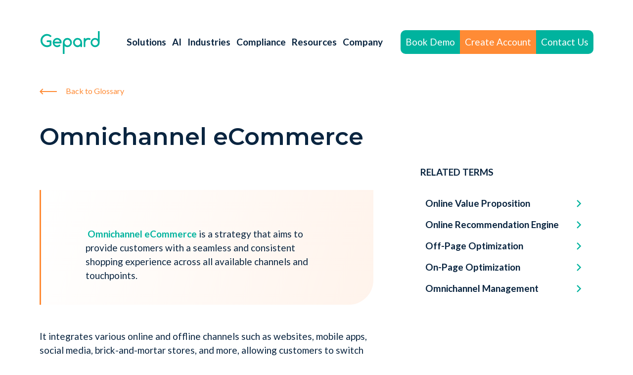

--- FILE ---
content_type: text/html; charset=UTF-8
request_url: https://gepard.io/glossary/what-is-omnichannel-ecommerce
body_size: 18313
content:
<!doctype html>
<html lang="en">
<head>
    <meta charset="UTF-8">
    <meta name="viewport" content="width=device-width, initial-scale=1">
    <style>
    .nav-toggle{background:none;border:0;color:transparent;cursor:pointer;display:none;font-size:0;padding:10px 0;position:absolute;right:15px;top:15px;width:22px;z-index:1}.nav-toggle:focus{outline:0}@media (max-width:1100px){.nav-toggle{display:block}}.nav-toggle__item{bottom:0;display:block;margin:auto;right:0;top:0;transform:rotate(-180deg);transition:background .2s linear;width:14px}.nav-toggle__item,.nav-toggle__item:after,.nav-toggle__item:before{background-color:#00b39e;border-radius:10px;height:4px;position:absolute}.nav-toggle__item:after,.nav-toggle__item:before{content:"";left:0;transition:transform .2s linear;width:22px;z-index:1}.nav-toggle__item:before{top:-8px}.nav-toggle__item:after{bottom:-8px}.active-nav .nav-toggle{top:30px}.active-nav .nav-toggle__item{background:none}.active-nav .nav-toggle__item:before{transform:rotate(45deg) translate3d(2px,-1px,0);transform-origin:left top}.active-nav .nav-toggle__item:after{transform:rotate(-45deg) translate3d(2px,1px,0);transform-origin:left bottom}.header{left:0;max-width:100%;position:sticky;top:0;z-index:99}.header.fixed{background:#fff;box-shadow:0 0 25px rgba(0,0,0,.1)}@media (max-width:1100px){.header{background:#fff;box-shadow:0 0 25px rgba(0,0,0,.1)}}.customize-support .header{top:32px}.header__inner{align-items:center;display:flex;font-weight:700;justify-content:space-between;min-height:90px}@media (max-width:1100px){.header__inner{flex-wrap:wrap;min-height:auto}}.header__btn{align-items:center;display:flex;flex-wrap:wrap;justify-content:center}@media (max-width:1100px){.header__btn{display:none}}.site-logo__img{display:block}.site-logo__img *{height:100%;width:100%}@media (max-width:1100px){.site-logo__img{max-height:50px;width:auto}.site-logo{position:relative;z-index:1}}.nav-row{display:flex;flex-wrap:wrap}@media (max-width:1100px){.nav-row{width:100%}}.nav{align-items:center;display:flex;padding-right:30px}@media (max-width:1230px){.nav{padding-right:20px}}@media (max-width:1100px){.nav{display:none;padding:15px 0 24px;width:100%}}@media (min-width:1100px){.nav>ul>li{margin-bottom:-10px;padding-bottom:10px}}.nav ul>ul{padding-top:15px}@media (min-width:1100px){.nav ul ul{display:none;font-size:16px;left:10px;position:absolute;top:100%;z-index:9}.nav ul ul:after{border-radius:8px;bottom:0;box-shadow:0 0 70px rgba(0,179,158,.2);content:"";display:block;left:0;position:absolute;top:0;width:100%;z-index:-1}.nav ul ul li{border-radius:8px;padding:0 10px}.nav ul ul:before{background:#fff;content:"";display:block;height:13px;left:20px;position:absolute;top:-7px;transform:rotate(45deg);width:13px}.nav ul ul li{background:#fff}.nav ul ul a,.nav ul ul li :first-child,.nav ul ul li :last-child{border-radius:8px}.nav ul ul a{display:block;margin:0;min-width:140px;padding:15px 20px;width:100%}.nav ul ul a:hover{background:#eff2f6}}@media (min-width:1100px) and (min-width:1300px){.nav ul ul a{min-width:180px}}@media (max-width:1100px){.nav ul ul{display:none}}.nav ul li{position:relative}@media (max-width:1100px){.nav ul li.active>ul{display:block}}@media (min-width:1100px){.nav ul li:hover>ul{background:#fff;border-radius:8px;display:grid;grid-template-columns:repeat(2,1fr);padding-bottom:10px;padding-top:10px;white-space:nowrap}}.nav>ul{display:flex;margin-left:0;padding-left:0}.nav>ul li{list-style-type:none}@media (min-width:1100px){.nav>ul li{align-items:center;display:flex}}@media (max-width:1100px){.nav>ul{display:block}}.nav a{color:#0a2540;display:inline-block;margin:0 6px;text-decoration:none;transition:color .2s linear}@media (max-width:1230px){.nav a{font-size:17px}}@media (max-width:1100px){.nav a{display:block;margin:0;padding:7px 0}}.nav a:hover{color:#00b39e}@media (max-width:1100px){.nav a:hover{color:#fff}}.nav a[href="#"]{cursor:default;pointer-events:none}@media (max-width:1100px){.active-nav{height:100%;overflow:hidden}.active-nav .header{background:#0a2540;height:100vh;overflow-y:auto;padding-top:15px;transition:padding-top .2s ease-in-out}.active-nav .header__btn{display:flex}.active-nav .nav{display:block}.active-nav .nav>ul>li{border-top:1px solid #344c61;font-size:24px;padding:10px 0;position:relative}.active-nav .nav>ul>li:last-child{border-bottom:1px solid #344c61}.active-nav .nav>ul>li:last-child a{margin-left:0}.active-nav .nav>ul .menu-item-has-children{padding-right:80px}.active-nav .nav>ul .menu-item-has-children:after{align-items:center;bottom:0;color:#fff;content:"\e911";display:block;font-family:icomoon!important;font-size:20px;position:absolute;right:0;text-align:center;top:14px;width:20px}.active-nav .nav>ul .menu-item-has-children.active:after{content:"\e910"}.active-nav .nav>ul .sub-menu .menu-item-has-children:after{top:5px}.active-nav .nav>ul ul li{font-size:20px;font-weight:500;padding-left:15px}.active-nav .nav>ul ul li a:hover{color:#00b39e}.active-nav .nav a{color:#fff}}a{color:#00b39e;text-decoration:none}a.white{color:#fff;text-decoration:underline}.link-arrow{align-items:center;color:#00b39e;display:flex;font-size:19px}.link-arrow_orange{color:#ff8b35}.link-arrow .icon-arrow{font-size:12px;margin-left:15px;margin-top:5px}.link-arrow.left .icon-arrow{margin-right:15px}@keyframes arrow-btn-animation{0%{transform:translateX(5px)}to{transform:translateX(-10px)}}button{cursor:pointer}button:disabled{cursor:not-allowed}.rest-default{border:none}.btn,.rest-default{cursor:pointer;outline:none;text-decoration:none}.btn{border:none;border-radius:10px;display:inline-block;font-size:19px;font-weight:400;min-height:56px;min-width:192px;padding:14px 20px;text-align:center}.btns{display:flex}.btns a:first-child{margin-right:20px}@media (max-width:430px){.btns a:first-child{margin:-10px 20px 20px}}@media (max-width:770px){.btns{justify-content:center}}@media (max-width:430px){.btns{flex-wrap:wrap}}.btn_no{color:#00b39e;cursor:default}.btn:disabled{background:#dce3ec}.btn.slim{font-weight:400;min-height:48px;padding:10px}.btn.accent{background:#00b39e;color:#fff}.btn.accent:hover{background:#00ccb5}.btn.accent:active{background:#009483}.btn.primary{background:#0a2540;color:#fff}.btn.primary:hover{background:#113e6c}.btn.primary:active{background:#02060b}.btn.border{background:#fff;border:2px solid #00b39e;color:#00b39e;min-width:160px}.btn.warning{background:#ff8b35;color:#fff}.btn.warning:hover{background:#ffa868}.btn.warning:active{background:#f76900}.btn.warning-simple{background:transparent;color:#ff8b35}.btn.warning-simple:visited{color:#ffa868}.btn.warning-simple:hover{color:#ffa868;text-decoration:underline}.btn.warning-simple:active{color:#f76900;text-decoration:underline}.btn.info{background:transparent;border:2px solid #ff8b35;color:#ff8b35}.btn.info:hover{background:#ffa868;border-color:#ffa868;color:#fff}.btn.info:active{background:#f76900;border-color:#f76900;color:#fff}.btn.border-arrow{align-items:center;background:transparent;border:2px solid #00b39e;color:#00b39e;display:inline-flex;font-family:Montserrat,Arial,sans-serif;font-size:14px;font-weight:600;transition:background .2s ease-in-out}.btn.border-arrow:hover{background:#00b39e;color:#fff}.btn.border-arrow:hover i{animation:arrow-btn-animation .4s linear 0s infinite alternate}.btn.border-arrow:active{background:#009483}.btn.border-arrow i{color:inherit;font-family:Lato,sans-serif;font-size:12px;font-weight:400;margin-left:15px}@media (max-width:770px){.btn.border-arrow i{font-size:12px}.btn.border-arrow{font-size:16px;padding:22px}}.btn.border-arrow_l{font-size:22px;padding:20px 40px}.btn.border-arrow_l i{font-size:16px;margin-left:30px}.btn.btn-icon{align-items:flex-end;display:flex;font-size:22px;justify-content:center}@media (min-width:770px){.btn.btn-icon{justify-content:flex-start;padding-left:0}}.btn.btn-icon svg{margin-right:15px;width:32px}.btn__nav-btn{min-height:48px;min-width:115px;padding:10px}@media (max-width:520px){.btn__nav-btn{min-width:inherit}}.btn__nav-btn_left{border-radius:10px 0 0 10px}.btn__nav-btn_center{border-radius:0}.btn__nav-btn_right{border-radius:0 10px 10px 0}.btn-play{align-items:center;background:#ff8b35;border:none;border-radius:50%;cursor:pointer;display:flex;height:96px;justify-content:center;outline:none;text-decoration:none;width:96px}.btn-play:before{border-color:transparent transparent transparent #fff;border-style:solid;border-width:13.5px 0 13.5px 24px;content:"";display:block;height:0;margin-left:10px;width:0}@media (max-width:400px){.btn-play{height:70px;width:70px}}.btn-arrow{align-items:center;display:flex}.btn-arrow .btn{margin-right:60px}@media (max-width:500px){.btn-arrow .btn{margin-right:10px}}.btn-arrow i{color:#ff8b35;font-size:23px}@media (max-width:500px){.btn-arrow i{font-size:19px}}h1,h2,h3,h4,h5,h6{font-family:Montserrat,sans-serif}.h3,.sh1,.sh2,h2,h3,h4,h5,h6{font-weight:600}.sh1 .part-block,.sh2 .part-block,h1 .part-block,h2 .part-block,h3 .part-block,h4 .part-block,h5 .part-block,h6 .part-block{color:#00b39e;display:block}.sh1 .part-block_orange,.sh2 .part-block_orange,h1 .part-block_orange,h2 .part-block_orange,h3 .part-block_orange,h4 .part-block_orange,h5 .part-block_orange,h6 .part-block_orange{color:#ff8b35}.sh1 .part,.sh2 .part,h1 .part,h2 .part,h3 .part,h4 .part,h5 .part,h6 .part{color:#ff8b35;display:block}.sh1 .part-inline,.sh1 .part_green,.sh2 .part-inline,.sh2 .part_green,h1 .part-inline,h1 .part_green,h2 .part-inline,h2 .part_green,h3 .part-inline,h3 .part_green,h4 .part-inline,h4 .part_green,h5 .part-inline,h5 .part_green,h6 .part-inline,h6 .part_green{color:#00b39e}.sh1 .part-inline_orange,.sh2 .part-inline_orange,h1 .part-inline_orange,h2 .part-inline_orange,h3 .part-inline_orange,h4 .part-inline_orange,h5 .part-inline_orange,h6 .part-inline_orange{color:#ff8b35}.h1,h1{font-size:64px;font-weight:700;line-height:72px}@media (max-width:990px){.h1,h1{font-size:44px;line-height:120%}}@media (max-width:770px){.h1,h1{text-align:center}}@media (max-width:400px){.h1,h1{font-size:32px}}.h2,h2{font-size:56px;line-height:64px}@media (max-width:990px){.h2,h2{font-size:40px;line-height:120%}}@media (max-width:770px){.h2,h2{text-align:center}}@media (max-width:400px){.h2,h2{font-size:35px}}.h3,h3{font-size:48px;line-height:56px}@media (max-width:990px){.h3,h3{font-size:35px;line-height:120%}}@media (max-width:770px){.h3,h3{text-align:center}}@media (max-width:400px){.h3,h3{font-size:30px}}.h3 .part,h3 .part{color:#00b39e;display:block}.h3 .part_orange,h3 .part_orange{color:#ff8b35}.h4,h4{font-size:40px;line-height:48px}.text-content p{padding-bottom:20px}.text-content ul{padding:20px 0 20px 20px}.text-center{text-align:center}.sh1{font-size:32px;line-height:40px}@media (max-width:750px){.sh1{font-size:22px;line-height:30px}}.sh2{font-size:22px;line-height:30px}.body{font-size:19px;font-weight:400;line-height:150%}.text-container h1,.text-container h2,.text-container h3,.text-container h4,.text-container h5,.text-container h6{font-family:Montserrat,sans-serif;font-style:normal;font-weight:600}.text-container .h1,.text-container h1{font-size:32px;line-height:40px}.text-container .h2,.text-container .sh2,.text-container h2{font-size:22px;line-height:30px}.text-container .h3,.text-container h3{font-size:20px;line-height:25px}.text-container h4,.text-container h5,.text-container h6{font-size:19px;line-height:23px}.text-container .relative-video,.text-container h1,.text-container h2,.text-container h3,.text-container h4,.text-container h5,.text-container h6,.text-container ol,.text-container p,.text-container ul{margin-bottom:30px;text-align:left}@media (max-width:700px){.text-container .relative-video,.text-container h1,.text-container h2,.text-container h3,.text-container h4,.text-container h5,.text-container h6,.text-container ol,.text-container p,.text-container ul{margin-bottom:15px}}.text-container ol,.text-container ul{padding-left:20px}.hr{background-color:#00b39e;border:none;border-radius:10px;display:block;height:4px;width:80px}.hr,.inline-text.part-inline{color:#00b39e}.inline-text.part-inline_orange{color:#ff8b35}.inline-text.part-inline_green_underline{color:#00b39e;text-decoration:underline}.inline-text.part-inline_orange_underline{color:#ff8b35;text-decoration:underline}[class*=" icon-"],[class^=icon-]{speak:never;-webkit-font-smoothing:antialiased;-moz-osx-font-smoothing:grayscale;font-family:icomoon!important;font-style:normal;font-variant:normal;font-weight:400;line-height:1;text-transform:none}.icon-arrow-down:before{content:"\e919"}.icon-search:before{color:#8c97ac;content:"\e91a"}.icon-double-arrow-left:before{content:"\e91b"}.icon-double-arrow-right:before{content:"\e91c"}.icon-quote:before{color:#00b39e;content:"\e918"}.icon-info .path1:before{color:#00b39e;content:"\e900";opacity:.15}.icon-info .path2:before{color:#00b39e;content:"\e901";margin-left:-1em}.icon-info .path3:before{color:#00b39e;content:"\e902";margin-left:-1em}.icon-heart:before{content:"\e903"}.icon-arrow-left:before{content:"\e904"}.icon-arrow-right:before{content:"\e905"}.icon-medium:before{content:"\e906"}.icon-facebook:before{content:"\e907"}.icon-linkedin:before{content:"\e908"}.icon-linkedin2:before{content:"\e920"}.icon-twitter:before{content:"\e909"}.icon-whatsapp:before{content:"\e91d"}.icon-message:before{content:"\e90a"}.icon-profile:before{content:"\e90b"}.icon-clock:before{content:"\e90c"}.icon-arrow:before{content:"\e90d"}.icon-arrow-long:before{content:"\e90e"}.icon-check:before{content:"\e90f"}.icon-down-up:before{content:"\e910"}.icon-up-down:before{content:"\e911"}.icon-zoom:before{content:"\e912"}.icon-close:before{content:"\e913"}.icon-exclamation-circle:before{content:"\e914"}.icon-thumbs-up:before{content:"\e915"}.icon-link:before{content:"\e916"}.icon-calendar:before{content:"\e917"}.icon-star-full:before{content:"\e91e"}.icon-phone:before{content:"\e91f"}.icon-arrow-reverse:before{content:"\e90d";display:inline-block;transform:rotate(180deg)}*{box-sizing:border-box;margin:0;padding:0}body{color:#0a2540;font-family:Lato,sans-serif;font-size:19px;line-height:1.5;padding-top:40px;position:relative}@media (max-width:1100px){body{font-size:16px;padding-top:0}}.container{margin:0 auto;max-width:1150px;padding:0 15px;width:100%}.flex{display:flex}.flex.space-between{justify-content:space-between}.flex.align-center{align-items:center}.flex.wrap{flex-wrap:wrap}.flex.center{justify-content:center}img{height:auto;max-width:100%}.relative-video{background-color:#0c0c0c;height:0;padding-bottom:56.25%;position:relative;width:100%}.relative-video_play-btn-js:before{background:url("[data-uri]") 50% no-repeat rgba(0,0,0,.2);bottom:0;content:"";display:block;left:0;position:absolute;right:0;top:0;transition:all .2s ease-in-out;z-index:1}.relative-video_play-btn-js.active:before{opacity:0}.relative-video a,.relative-video iframe,.relative-video video{bottom:0;height:100%;left:0;position:absolute;top:0;width:100%}.relative-video a{z-index:1}.social{color:#fff;display:flex;font-size:21px}.social__link{align-items:center;background:#3b5166;border:none;border-radius:50%;display:flex;font-size:20px;height:48px;justify-content:center;margin:7.5px;position:relative;text-decoration:none;transition:.3s;width:48px}.social__link.mini{font-size:15px;height:32px;width:32px}.social__link [class*=" icon-"],.social__link [class^=icon-]{color:#fff}.social__link-prompt{background:#0a2540;border-radius:50px;box-shadow:0 0 15px 0 #525252;color:#fff;display:none;font-size:13px;padding:10px 20px;position:absolute;right:calc(100% + 15px);transition:.3s;white-space:nowrap}@media (max-width:1250px){.social__link-prompt{right:-53%;top:69px}}.social__link.active .social__link-prompt{display:block}@media (min-width:750px){.social__link:last-child{margin-right:0}}.social__link.linkedin:hover{background:#0a66c2}.social__link.youtube:hover{background:red}.social__link.facebook:hover{background:#3d548e}.social__link.twitter:hover{background:#34b3f7}.social__link.medium:hover{background:#11100e}.social__link.email:hover,.social__link.link:hover{background:#00b39e}.related-terms{list-style:none;margin-top:30px}.related-terms__link{align-items:center;border-radius:5px;color:#0a2540;display:flex;justify-content:space-between;margin-bottom:5px;padding:5px 10px}.related-terms__link:hover{background-color:#eff2f6;color:#00b39e}.related-terms i{color:#00b39e;font-size:15px}.single__back-btn{color:#ff8b35;display:block;font-size:16px;margin-top:40px}@media (max-width:770px){.single__back-btn{margin-top:20px}}.single__back-btn i{font-size:12px;margin-right:15px}.single__title{padding:50px 0 30px;text-align:left}@media (max-width:700px){.single__title{padding:30px 0 20px}}.single__body{display:flex;justify-content:space-between}.single__content{width:calc(100% - 445px)}@media (max-width:990px){.single__content{width:calc(100% - 275px)}}@media (max-width:770px){.single__content{padding-left:0;width:100%}}.single__content-no-sidebar{width:100%}.single__sidebar{font-weight:700;padding-right:15px;width:350px}@media (max-width:990px){.single__sidebar{width:250px}}@media (max-width:770px){.single__sidebar{display:none}}.single>.container{display:flex;flex-wrap:wrap;padding-top:60px;position:relative}@media (max-width:700px){.single>.container{padding-top:20px}}
    @font-face {
        font-family: 'icomoon';
        src: url('/wp-content/themes/gepard/fonts/icomoon.eot?h1vg9z');
        src: url('/wp-content/themes/gepard/fonts/icomoon.eot?h1vg9z#iefix') format('embedded-opentype'),
        url('/wp-content/themes/gepard/fonts/icomoon.ttf?h1vg9z') format('truetype'),
        url('/wp-content/themes/gepard/fonts/icomoon.woff?h1vg9z') format('woff'),
        url('/wp-content/themes/gepard/fonts/icomoon.svg?h1vg9z#icomoon') format('svg');
        font-weight: normal;
        font-style: normal;
        font-display: block;
    }
</style>
        <script>(function (w, d, s, l, i) {
            w[l] = w[l] || [];
            w[l].push({'gtm.start': new Date().getTime(), event: 'gtm.js'});
            var f = d.getElementsByTagName(s)[0], j = d.createElement(s), dl = l != 'dataLayer' ? '&l=' + l : '';
            j.async = true;
            j.src = 'https://www.googletagmanager.com/gtm.js?id=' + i + dl;
            f.parentNode.insertBefore(j, f);
        })(window, document, 'script', 'dataLayer', 'GTM-TBL96C4');</script>
            <script>
            dataLayer.push({
                'event': 'page_type',
                'page_type': 'glossary',
            });
        </script>
        <link rel="preconnect" href="//js.hs-scripts.com">
    <link rel="icon" href="/wp-content/themes/gepard/images/favicon.svg" type="image/svg+xml">
    
    <meta name="twitter:image" content="https://gepard.io/uploads/glossary-social-preview.jpg" />
    <meta property="og:image" content="https://gepard.io/uploads/glossary-social-preview.jpg" />
    <meta property="og:image:width" content="460" />
    <meta property="og:image:height" content="270" />

        <script type="application/ld+json">
        {
            "@context": "http://schema.org",
            "@type": "Article",
            "image": "https://gepard.io/uploads/glossary-social-preview.jpg",
            "mainEntityOfPage": "https://gepard.io/glossary",
            "name": "Omnichannel eCommerce",
            "url": "https://gepard.io/glossary/what-is-omnichannel-ecommerce",
            "author": {
                "@type": "Person",
                "name": ""
            },
            "dateModified": "2023-08-08",
            "datePublished": "2023-08-08",
            "headline": "What Is Omnichannel eCommerce Definition - Gepard PIM",
            "publisher": {
                "@type": "Organization",
                "name": "Gepard",
                "logo": {
                  "@type": "ImageObject",
                  "url": "https://gepard.io/uploads/gepard.svg"
                }
            },
            "articleBody": "It integrates various online and offline channels such as websites, mobile apps, social media, brick-and-mortar stores, and more, allowing customers to switch between them effortlessly. This approach focuses on meeting customers&#8217; needs at every stage of their journey, enhancing convenience, and fostering customer loyalty. Omnichannel vs Multichannel eCommerce Multichannel eCommerce involves selling products across various [&hellip;]"
        }
        </script>
    <link rel="preconnect" href="https://fonts.gstatic.com">
        <meta name='robots' content='index, follow, max-image-preview:large, max-snippet:-1, max-video-preview:-1' />
	<style>img:is([sizes="auto" i], [sizes^="auto," i]) { contain-intrinsic-size: 3000px 1500px }</style>
	
	<!-- This site is optimized with the Yoast SEO plugin v26.1.1 - https://yoast.com/wordpress/plugins/seo/ -->
	<title>What Is Omnichannel eCommerce Definition - Gepard PIM</title>
	<meta name="description" content="Omnichannel eCommerce is a strategy that aims to provide customers with a seamless and consistent shopping experience across all channels." />
	<meta property="og:locale" content="en_US" />
	<meta property="og:type" content="article" />
	<meta property="og:title" content="What Is Omnichannel eCommerce Definition - Gepard PIM" />
	<meta property="og:description" content="Omnichannel eCommerce is a strategy that aims to provide customers with a seamless and consistent shopping experience across all channels." />
	<meta property="og:url" content="https://gepard.io/glossary/what-is-omnichannel-ecommerce" />
	<meta property="og:site_name" content="Gepard PIM" />
	<meta property="article:published_time" content="2023-08-08T09:57:30+00:00" />
	<meta name="author" content="Sofiia Kondrat" />
	<meta name="twitter:card" content="summary_large_image" />
	<meta name="twitter:creator" content="@s.kondrat" />
	<meta name="twitter:label1" content="Written by" />
	<meta name="twitter:data1" content="Sofiia Kondrat" />
	<meta name="twitter:label2" content="Est. reading time" />
	<meta name="twitter:data2" content="2 minutes" />
	<script type="application/ld+json" class="yoast-schema-graph">{"@context":"https://schema.org","@graph":[{"@type":"Article","@id":"https://gepard.io/glossary/what-is-omnichannel-ecommerce#article","isPartOf":{"@id":"https://gepard.io/glossary/what-is-omnichannel-ecommerce"},"author":{"name":"Sofiia Kondrat","@id":"https://gepard.io/#/schema/person/189be09cf5610d172244efe6e289a3fa"},"headline":"Omnichannel eCommerce","datePublished":"2023-08-08T09:57:30+00:00","mainEntityOfPage":{"@id":"https://gepard.io/glossary/what-is-omnichannel-ecommerce"},"wordCount":403,"publisher":{"@id":"https://gepard.io/#organization"},"articleSection":["Glossary"],"inLanguage":"en-US"},{"@type":"WebPage","@id":"https://gepard.io/glossary/what-is-omnichannel-ecommerce","url":"https://gepard.io/glossary/what-is-omnichannel-ecommerce","name":"What Is Omnichannel eCommerce Definition - Gepard PIM","isPartOf":{"@id":"https://gepard.io/#website"},"datePublished":"2023-08-08T09:57:30+00:00","description":"Omnichannel eCommerce is a strategy that aims to provide customers with a seamless and consistent shopping experience across all channels.","inLanguage":"en-US","potentialAction":[{"@type":"ReadAction","target":["https://gepard.io/glossary/what-is-omnichannel-ecommerce"]}]},{"@type":"WebSite","@id":"https://gepard.io/#website","url":"https://gepard.io/","name":"Gepard PIM","description":"Gepard PIM","publisher":{"@id":"https://gepard.io/#organization"},"potentialAction":[{"@type":"SearchAction","target":{"@type":"EntryPoint","urlTemplate":"https://gepard.io/?s={search_term_string}"},"query-input":{"@type":"PropertyValueSpecification","valueRequired":true,"valueName":"search_term_string"}}],"inLanguage":"en-US"},{"@type":"Organization","@id":"https://gepard.io/#organization","name":"Gepard PIM","url":"https://gepard.io/","logo":{"@type":"ImageObject","inLanguage":"en-US","@id":"https://gepard.io/#/schema/logo/image/","url":"https://gepard.io/uploads/gepard.svg","contentUrl":"https://gepard.io/uploads/gepard.svg","width":150,"height":60,"caption":"Gepard PIM"},"image":{"@id":"https://gepard.io/#/schema/logo/image/"}},{"@type":"Person","@id":"https://gepard.io/#/schema/person/189be09cf5610d172244efe6e289a3fa","name":"Sofiia Kondrat","image":{"@type":"ImageObject","inLanguage":"en-US","@id":"https://gepard.io/#/schema/person/image/","url":"https://secure.gravatar.com/avatar/14ff295116dfb4ffaf73b07a84348e320d2d3d1688a15e6c6b69f5ddba97c964?s=96&d=mm&r=g","contentUrl":"https://secure.gravatar.com/avatar/14ff295116dfb4ffaf73b07a84348e320d2d3d1688a15e6c6b69f5ddba97c964?s=96&d=mm&r=g","caption":"Sofiia Kondrat"},"sameAs":["https://x.com/s.kondrat"],"url":"https://gepard.io/author/s-kondrat"}]}</script>
	<!-- / Yoast SEO plugin. -->


<style id='classic-theme-styles-inline-css' type='text/css'>
/*! This file is auto-generated */
.wp-block-button__link{color:#fff;background-color:#32373c;border-radius:9999px;box-shadow:none;text-decoration:none;padding:calc(.667em + 2px) calc(1.333em + 2px);font-size:1.125em}.wp-block-file__button{background:#32373c;color:#fff;text-decoration:none}
</style>
<style id='global-styles-inline-css' type='text/css'>
:root{--wp--preset--aspect-ratio--square: 1;--wp--preset--aspect-ratio--4-3: 4/3;--wp--preset--aspect-ratio--3-4: 3/4;--wp--preset--aspect-ratio--3-2: 3/2;--wp--preset--aspect-ratio--2-3: 2/3;--wp--preset--aspect-ratio--16-9: 16/9;--wp--preset--aspect-ratio--9-16: 9/16;--wp--preset--color--black: #000000;--wp--preset--color--cyan-bluish-gray: #abb8c3;--wp--preset--color--white: #ffffff;--wp--preset--color--pale-pink: #f78da7;--wp--preset--color--vivid-red: #cf2e2e;--wp--preset--color--luminous-vivid-orange: #ff6900;--wp--preset--color--luminous-vivid-amber: #fcb900;--wp--preset--color--light-green-cyan: #7bdcb5;--wp--preset--color--vivid-green-cyan: #00d084;--wp--preset--color--pale-cyan-blue: #8ed1fc;--wp--preset--color--vivid-cyan-blue: #0693e3;--wp--preset--color--vivid-purple: #9b51e0;--wp--preset--gradient--vivid-cyan-blue-to-vivid-purple: linear-gradient(135deg,rgba(6,147,227,1) 0%,rgb(155,81,224) 100%);--wp--preset--gradient--light-green-cyan-to-vivid-green-cyan: linear-gradient(135deg,rgb(122,220,180) 0%,rgb(0,208,130) 100%);--wp--preset--gradient--luminous-vivid-amber-to-luminous-vivid-orange: linear-gradient(135deg,rgba(252,185,0,1) 0%,rgba(255,105,0,1) 100%);--wp--preset--gradient--luminous-vivid-orange-to-vivid-red: linear-gradient(135deg,rgba(255,105,0,1) 0%,rgb(207,46,46) 100%);--wp--preset--gradient--very-light-gray-to-cyan-bluish-gray: linear-gradient(135deg,rgb(238,238,238) 0%,rgb(169,184,195) 100%);--wp--preset--gradient--cool-to-warm-spectrum: linear-gradient(135deg,rgb(74,234,220) 0%,rgb(151,120,209) 20%,rgb(207,42,186) 40%,rgb(238,44,130) 60%,rgb(251,105,98) 80%,rgb(254,248,76) 100%);--wp--preset--gradient--blush-light-purple: linear-gradient(135deg,rgb(255,206,236) 0%,rgb(152,150,240) 100%);--wp--preset--gradient--blush-bordeaux: linear-gradient(135deg,rgb(254,205,165) 0%,rgb(254,45,45) 50%,rgb(107,0,62) 100%);--wp--preset--gradient--luminous-dusk: linear-gradient(135deg,rgb(255,203,112) 0%,rgb(199,81,192) 50%,rgb(65,88,208) 100%);--wp--preset--gradient--pale-ocean: linear-gradient(135deg,rgb(255,245,203) 0%,rgb(182,227,212) 50%,rgb(51,167,181) 100%);--wp--preset--gradient--electric-grass: linear-gradient(135deg,rgb(202,248,128) 0%,rgb(113,206,126) 100%);--wp--preset--gradient--midnight: linear-gradient(135deg,rgb(2,3,129) 0%,rgb(40,116,252) 100%);--wp--preset--font-size--small: 13px;--wp--preset--font-size--medium: 20px;--wp--preset--font-size--large: 36px;--wp--preset--font-size--x-large: 42px;--wp--preset--spacing--20: 0.44rem;--wp--preset--spacing--30: 0.67rem;--wp--preset--spacing--40: 1rem;--wp--preset--spacing--50: 1.5rem;--wp--preset--spacing--60: 2.25rem;--wp--preset--spacing--70: 3.38rem;--wp--preset--spacing--80: 5.06rem;--wp--preset--shadow--natural: 6px 6px 9px rgba(0, 0, 0, 0.2);--wp--preset--shadow--deep: 12px 12px 50px rgba(0, 0, 0, 0.4);--wp--preset--shadow--sharp: 6px 6px 0px rgba(0, 0, 0, 0.2);--wp--preset--shadow--outlined: 6px 6px 0px -3px rgba(255, 255, 255, 1), 6px 6px rgba(0, 0, 0, 1);--wp--preset--shadow--crisp: 6px 6px 0px rgba(0, 0, 0, 1);}:where(.is-layout-flex){gap: 0.5em;}:where(.is-layout-grid){gap: 0.5em;}body .is-layout-flex{display: flex;}.is-layout-flex{flex-wrap: wrap;align-items: center;}.is-layout-flex > :is(*, div){margin: 0;}body .is-layout-grid{display: grid;}.is-layout-grid > :is(*, div){margin: 0;}:where(.wp-block-columns.is-layout-flex){gap: 2em;}:where(.wp-block-columns.is-layout-grid){gap: 2em;}:where(.wp-block-post-template.is-layout-flex){gap: 1.25em;}:where(.wp-block-post-template.is-layout-grid){gap: 1.25em;}.has-black-color{color: var(--wp--preset--color--black) !important;}.has-cyan-bluish-gray-color{color: var(--wp--preset--color--cyan-bluish-gray) !important;}.has-white-color{color: var(--wp--preset--color--white) !important;}.has-pale-pink-color{color: var(--wp--preset--color--pale-pink) !important;}.has-vivid-red-color{color: var(--wp--preset--color--vivid-red) !important;}.has-luminous-vivid-orange-color{color: var(--wp--preset--color--luminous-vivid-orange) !important;}.has-luminous-vivid-amber-color{color: var(--wp--preset--color--luminous-vivid-amber) !important;}.has-light-green-cyan-color{color: var(--wp--preset--color--light-green-cyan) !important;}.has-vivid-green-cyan-color{color: var(--wp--preset--color--vivid-green-cyan) !important;}.has-pale-cyan-blue-color{color: var(--wp--preset--color--pale-cyan-blue) !important;}.has-vivid-cyan-blue-color{color: var(--wp--preset--color--vivid-cyan-blue) !important;}.has-vivid-purple-color{color: var(--wp--preset--color--vivid-purple) !important;}.has-black-background-color{background-color: var(--wp--preset--color--black) !important;}.has-cyan-bluish-gray-background-color{background-color: var(--wp--preset--color--cyan-bluish-gray) !important;}.has-white-background-color{background-color: var(--wp--preset--color--white) !important;}.has-pale-pink-background-color{background-color: var(--wp--preset--color--pale-pink) !important;}.has-vivid-red-background-color{background-color: var(--wp--preset--color--vivid-red) !important;}.has-luminous-vivid-orange-background-color{background-color: var(--wp--preset--color--luminous-vivid-orange) !important;}.has-luminous-vivid-amber-background-color{background-color: var(--wp--preset--color--luminous-vivid-amber) !important;}.has-light-green-cyan-background-color{background-color: var(--wp--preset--color--light-green-cyan) !important;}.has-vivid-green-cyan-background-color{background-color: var(--wp--preset--color--vivid-green-cyan) !important;}.has-pale-cyan-blue-background-color{background-color: var(--wp--preset--color--pale-cyan-blue) !important;}.has-vivid-cyan-blue-background-color{background-color: var(--wp--preset--color--vivid-cyan-blue) !important;}.has-vivid-purple-background-color{background-color: var(--wp--preset--color--vivid-purple) !important;}.has-black-border-color{border-color: var(--wp--preset--color--black) !important;}.has-cyan-bluish-gray-border-color{border-color: var(--wp--preset--color--cyan-bluish-gray) !important;}.has-white-border-color{border-color: var(--wp--preset--color--white) !important;}.has-pale-pink-border-color{border-color: var(--wp--preset--color--pale-pink) !important;}.has-vivid-red-border-color{border-color: var(--wp--preset--color--vivid-red) !important;}.has-luminous-vivid-orange-border-color{border-color: var(--wp--preset--color--luminous-vivid-orange) !important;}.has-luminous-vivid-amber-border-color{border-color: var(--wp--preset--color--luminous-vivid-amber) !important;}.has-light-green-cyan-border-color{border-color: var(--wp--preset--color--light-green-cyan) !important;}.has-vivid-green-cyan-border-color{border-color: var(--wp--preset--color--vivid-green-cyan) !important;}.has-pale-cyan-blue-border-color{border-color: var(--wp--preset--color--pale-cyan-blue) !important;}.has-vivid-cyan-blue-border-color{border-color: var(--wp--preset--color--vivid-cyan-blue) !important;}.has-vivid-purple-border-color{border-color: var(--wp--preset--color--vivid-purple) !important;}.has-vivid-cyan-blue-to-vivid-purple-gradient-background{background: var(--wp--preset--gradient--vivid-cyan-blue-to-vivid-purple) !important;}.has-light-green-cyan-to-vivid-green-cyan-gradient-background{background: var(--wp--preset--gradient--light-green-cyan-to-vivid-green-cyan) !important;}.has-luminous-vivid-amber-to-luminous-vivid-orange-gradient-background{background: var(--wp--preset--gradient--luminous-vivid-amber-to-luminous-vivid-orange) !important;}.has-luminous-vivid-orange-to-vivid-red-gradient-background{background: var(--wp--preset--gradient--luminous-vivid-orange-to-vivid-red) !important;}.has-very-light-gray-to-cyan-bluish-gray-gradient-background{background: var(--wp--preset--gradient--very-light-gray-to-cyan-bluish-gray) !important;}.has-cool-to-warm-spectrum-gradient-background{background: var(--wp--preset--gradient--cool-to-warm-spectrum) !important;}.has-blush-light-purple-gradient-background{background: var(--wp--preset--gradient--blush-light-purple) !important;}.has-blush-bordeaux-gradient-background{background: var(--wp--preset--gradient--blush-bordeaux) !important;}.has-luminous-dusk-gradient-background{background: var(--wp--preset--gradient--luminous-dusk) !important;}.has-pale-ocean-gradient-background{background: var(--wp--preset--gradient--pale-ocean) !important;}.has-electric-grass-gradient-background{background: var(--wp--preset--gradient--electric-grass) !important;}.has-midnight-gradient-background{background: var(--wp--preset--gradient--midnight) !important;}.has-small-font-size{font-size: var(--wp--preset--font-size--small) !important;}.has-medium-font-size{font-size: var(--wp--preset--font-size--medium) !important;}.has-large-font-size{font-size: var(--wp--preset--font-size--large) !important;}.has-x-large-font-size{font-size: var(--wp--preset--font-size--x-large) !important;}
:where(.wp-block-post-template.is-layout-flex){gap: 1.25em;}:where(.wp-block-post-template.is-layout-grid){gap: 1.25em;}
:where(.wp-block-columns.is-layout-flex){gap: 2em;}:where(.wp-block-columns.is-layout-grid){gap: 2em;}
:root :where(.wp-block-pullquote){font-size: 1.5em;line-height: 1.6;}
</style>
<script type="text/javascript" src="https://gepard.io/wp-content/plugins/nelio-ab-testing/assets/dist/js/visitor-type.js?ver=fed1bd0d2f7778dac059" id="nelio-ab-testing-visitor-type-js"></script>

<link rel="canonical" href="https://gepard.io/glossary/what-is-omnichannel-ecommerce" />
<meta name="recaptcha-site-key" content="6Ld7AooaAAAAAKj-q-TsssXeQlpkMX5mAmmaPEcP">
<link rel="icon" href="https://gepard.io/uploads/sign-GEPARD-WHITE-2-56x56.png" sizes="32x32" />
<link rel="icon" href="https://gepard.io/uploads/sign-GEPARD-WHITE-2-200x200.png" sizes="192x192" />
<link rel="apple-touch-icon" href="https://gepard.io/uploads/sign-GEPARD-WHITE-2-200x200.png" />
<meta name="msapplication-TileImage" content="https://gepard.io/uploads/sign-GEPARD-WHITE-2-280x280.png" />
    <meta name="ahrefs-site-verification" content="d0c9bd87997d1bf22ff13f0202f98183468048d9d48f7bc257557d2b44baed20">
</head>
<body class="body">
<noscript>
    <iframe src="https://www.googletagmanager.com/ns.html?id=GTM-TBL96C4" height="0" width="0"
            style="display:none;visibility:hidden"></iframe>
</noscript>
<header class="header">
    <div class="container">
        <div class="header__inner">
                            <a class="site-logo" href="/" aria-label="navigate to Gepard Home page">
                    <svg class="site-logo__img" width="124" height="51" fill="none" xmlns="http://www.w3.org/2000/svg">
                        <path d="M51 23.8a6 6 0 011.3-2 6 6 0 014-1.6 5.4 5.4 0 014 1.7A6 6 0 0162 26c0 .8-.1 1.6-.4 2.3a6 6 0 01-3 3.1 7 7 0 01-2.2.4c-.8 0-1.6-.1-2.3-.5a6 6 0 01-1.8-1.2 6 6 0 01-1.7-4.1c0-.8.1-1.5.4-2.2zM50.6 49V33.2c1.6 1.3 3.5 2 5.7 2 2.5 0 4.7-.9 6.4-2.7a9 9 0 002.7-6.5 9 9 0 00-2.7-6.6 9 9 0 00-13 0 9 9 0 00-2.6 6.6v23h3.5zm67-20.8a6 6 0 01-1.3 1.9 6 6 0 01-4 1.7 5.4 5.4 0 01-4-1.7 6 6 0 01-1.8-4.1c0-.8.2-1.6.5-2.3a6 6 0 013-3.1 5.4 5.4 0 014.5 0 6 6 0 011.8 1.2A6 6 0 01118 26c0 .8-.1 1.5-.5 2.2zM118 3v15.8a8.8 8.8 0 00-5.7-2c-2.5 0-4.7.9-6.4 2.7a9 9 0 00-2.7 6.5 9 9 0 002.7 6.6 9 9 0 0013 0 9 9 0 002.6-6.6V3H118zM92.7 18.5v.3c.9-.7 1.7-1.2 2.6-1.6 1-.4 2-.5 3.1-.5h1.5l1.6.4 1.1.7c.3.3.5.7.5 1.2 0 .2 0 .5-.2.7l-.3.6-.6.3-.7.2c-.2 0-.4 0-.7-.2-.7-.3-1.4-.4-2.2-.4a6 6 0 00-4 1.7 6 6 0 00-1.8 4.2v7.4c0 .5-.1.9-.4 1.3-.3.3-.7.5-1.3.5-.4 0-.8-.2-1.2-.5-.3-.3-.4-.8-.4-1.3v-15c0-.5.1-1 .4-1.3.3-.3.8-.5 1.2-.5.5 0 .9.2 1.3.5s.5.7.5 1.3zm-10.5 9.7a6 6 0 01-1.2 1.9 6 6 0 01-4.1 1.7 5.4 5.4 0 01-4-1.7 6 6 0 01-1.7-4.1c0-.8.1-1.6.4-2.3a6 6 0 013-3.1 5.4 5.4 0 014.5 0 6 6 0 011.9 1.2 6 6 0 011.6 4.2c0 .8-.1 1.5-.4 2.2zm1.1-8.8a8.8 8.8 0 00-6.4-2.7c-2.6 0-4.7.9-6.5 2.7a9 9 0 00-2.7 6.6 9 9 0 002.7 6.5c1.8 1.8 4 2.8 6.5 2.8a8.2 8.2 0 005.7-2.2v.4c0 .5.1.9.4 1.3.3.3.8.5 1.3.5.4 0 .8-.2 1.2-.5.3-.3.4-.8.4-1.3V26a9 9 0 00-2.6-6.6zm-53.2 4.8l.8-1.6c.4-.5.8-1 1.3-1.3.5-.4 1-.7 1.6-.9l1.8-.3c.6 0 1.2 0 1.8.3.6.2 1 .5 1.6.9.4.4.9.7 1.2 1.3.4.5.6 1 .9 1.6H30zm14-1.8c-.4-1-1-2-2-3a8.8 8.8 0 00-6.4-2.7c-2.6 0-4.7 1-6.5 2.8a9 9 0 00-2.7 6.5 9 9 0 002.7 6.6c1.8 1.8 4 2.7 6.5 2.7 2.3 0 4.3-.8 5.9-2.2.3-.4.5-.8.5-1.3s-.2-1-.5-1.2c-.3-.4-.7-.5-1.2-.5-.4 0-.8.1-1.2.5l-1.7 1c-.6.2-1.2.3-2 .3a5 5 0 01-1.8-.3c-.6-.3-1.1-.5-1.6-.9s-1-.8-1.3-1.3c-.4-.5-.6-1.1-.8-1.6h12.9c.5 0 .8-.2 1.2-.5.3-.3.5-.7.5-1.3.1-1.3 0-2.5-.5-3.6zM23.8 31c0 .5-.2.9-.6 1.3-2.4 2-5.1 3-8.1 3-3.6 0-6.7-1.4-9.3-4A13 13 0 012 22a13 13 0 013.8-9.4 12.7 12.7 0 0117.6-.8c.4.3.5.7.5 1.3l-.1.7-.4.5-.6.4h-.7c-.4 0-.8 0-1.1-.4a8.6 8.6 0 00-5.8-2.1 9 9 0 00-6.8 2.9A9.5 9.5 0 005.6 22c0 2.7 1 5 2.8 6.8a9.6 9.6 0 0012 1.3v-5H16c-.5 0-1-.2-1.2-.6-.3-.3-.5-.7-.5-1.2 0-.2 0-.5.2-.7l.3-.6c.2-.1.3-.3.6-.3l.7-.2h6.2c.2 0 .5 0 .6.2.2 0 .4.2.5.3.2.2.4.4.4.6l.2.7V31h-.2z"
                              fill="#00B39E"/>
                    </svg>
                </a>
                        <div class="nav-row">
                <nav class="nav" id="nav">
                    <ul id="menu-top-nav" class="menu header-nav--list"><li id="menu-item-9542" class="menu-item menu-item-type-custom menu-item-object-custom menu-item-has-children menu-item-9542"><a href="#">Solutions</a>
<ul class="sub-menu">
	<li id="menu-item-9545" class="menu-item menu-item-type-post_type menu-item-object-page menu-item-9545"><a href="https://gepard.io/retail">For Retail</a></li>
	<li id="menu-item-9547" class="menu-item menu-item-type-post_type menu-item-object-page menu-item-9547"><a href="https://gepard.io/brands-manufacturers">For Brands &#038; Manaufacturers</a></li>
	<li id="menu-item-12146" class="menu-item menu-item-type-post_type menu-item-object-page menu-item-12146"><a href="https://gepard.io/white-label-pim">White-Label Solutions</a></li>
	<li id="menu-item-6559" class="menu-item menu-item-type-post_type menu-item-object-page menu-item-6559"><a href="https://gepard.io/pim-solution">Centralized Product Data Management</a></li>
	<li id="menu-item-6735" class="menu-item menu-item-type-post_type menu-item-object-page menu-item-6735"><a href="https://gepard.io/for-brands/retailer-specific-content">Retailer-Specific Content</a></li>
	<li id="menu-item-6732" class="menu-item menu-item-type-post_type menu-item-object-page menu-item-6732"><a href="https://gepard.io/for-brands/data-syndication">Data Syndication</a></li>
	<li id="menu-item-6739" class="menu-item menu-item-type-post_type menu-item-object-page menu-item-6739"><a href="https://gepard.io/for-retailers/data-enrichment">Data Enrichment</a></li>
	<li id="menu-item-6738" class="menu-item menu-item-type-post_type menu-item-object-page menu-item-6738"><a href="https://gepard.io/for-retailers/content-collection">Content Collection Automation</a></li>
	<li id="menu-item-6481" class="menu-item menu-item-type-post_type menu-item-object-page menu-item-6481"><a href="https://gepard.io/for-brands/digital-shelf-analytics">Digital Shelf Analytics</a></li>
	<li id="menu-item-12134" class="menu-item menu-item-type-post_type menu-item-object-page menu-item-12134"><a href="https://gepard.io/freemium">Free PIM</a></li>
	<li id="menu-item-11914" class="menu-item menu-item-type-post_type menu-item-object-post menu-item-11914"><a href="https://gepard.io/connections/amazon-seller-solution-hub">Amazon Seller Solution Hub</a></li>
	<li id="menu-item-12136" class="menu-item menu-item-type-post_type menu-item-object-page menu-item-12136"><a href="https://gepard.io/free-pim-audit">Free PIM audit</a></li>
	<li id="menu-item-11755" class="menu-item menu-item-type-post_type menu-item-object-page menu-item-11755"><a href="https://gepard.io/pdf-transformation">AI Content Digitization</a></li>
	<li id="menu-item-11999" class="menu-item menu-item-type-post_type menu-item-object-page menu-item-11999"><a href="https://gepard.io/pdf-catalog-digitization">PDF Catalog Digitization</a></li>
	<li id="menu-item-6736" class="menu-item menu-item-type-post_type menu-item-object-page menu-item-6736"><a href="https://gepard.io/for-brands/data-validation">Data Validation</a></li>
	<li id="menu-item-6737" class="menu-item menu-item-type-post_type menu-item-object-page menu-item-6737"><a href="https://gepard.io/for-retailers/data-standardization">Data Standardization</a></li>
	<li id="menu-item-6461" class="menu-item menu-item-type-custom menu-item-object-custom menu-item-6461"><a href="https://gepard.io/marketplaces">Marketplace Connections</a></li>
</ul>
</li>
<li id="menu-item-12605" class="menu-item menu-item-type-custom menu-item-object-custom menu-item-has-children menu-item-12605"><a href="#">AI</a>
<ul class="sub-menu">
	<li id="menu-item-12620" class="menu-item menu-item-type-post_type menu-item-object-page menu-item-12620"><a href="https://gepard.io/ai-product-data-orchestrator">AI Product Data Orchestrator</a></li>
	<li id="menu-item-12606" class="menu-item menu-item-type-post_type menu-item-object-page menu-item-12606"><a href="https://gepard.io/pdf-transformation">AI Product Data Converter</a></li>
</ul>
</li>
<li id="menu-item-9544" class="menu-item menu-item-type-custom menu-item-object-custom menu-item-has-children menu-item-9544"><a href="#">Industries</a>
<ul class="sub-menu">
	<li id="menu-item-11456" class="menu-item menu-item-type-post_type menu-item-object-page menu-item-11456"><a href="https://gepard.io/digital-commerce">Digital Commerce</a></li>
	<li id="menu-item-11330" class="menu-item menu-item-type-post_type menu-item-object-page menu-item-11330"><a href="https://gepard.io/lighting-and-heating">Lighting &#038; Heating</a></li>
	<li id="menu-item-9546" class="menu-item menu-item-type-post_type menu-item-object-page menu-item-9546"><a href="https://gepard.io/home-appliances">Home Appliances</a></li>
	<li id="menu-item-11331" class="menu-item menu-item-type-post_type menu-item-object-page menu-item-11331"><a href="https://gepard.io/industries-leasing-and-rent">Leasing &#038; Rent</a></li>
</ul>
</li>
<li id="menu-item-6465" class="menu-item menu-item-type-custom menu-item-object-custom menu-item-has-children menu-item-6465"><a href="https://gepard.io/industry-standards">Compliance</a>
<ul class="sub-menu">
	<li id="menu-item-12574" class="menu-item menu-item-type-post_type menu-item-object-page menu-item-12574"><a href="https://gepard.io/eprel-data-compliance-solution">EPREL</a></li>
	<li id="menu-item-12680" class="menu-item menu-item-type-post_type menu-item-object-post menu-item-12680"><a href="https://gepard.io/connections/gpsr">GPSR</a></li>
	<li id="menu-item-12676" class="menu-item menu-item-type-post_type menu-item-object-post menu-item-12676"><a href="https://gepard.io/connections/packaging-and-packaging-waste-regulation">PPWR</a></li>
	<li id="menu-item-12674" class="menu-item menu-item-type-post_type menu-item-object-post menu-item-12674"><a href="https://gepard.io/glossary/what-is-weee">WEEE</a></li>
	<li id="menu-item-12670" class="menu-item menu-item-type-post_type menu-item-object-post menu-item-12670"><a href="https://gepard.io/industry-standards/european-chemicals-agency">ECHA</a></li>
	<li id="menu-item-12671" class="menu-item menu-item-type-post_type menu-item-object-post menu-item-12671"><a href="https://gepard.io/glossary/what-is-etim">ETIM</a></li>
	<li id="menu-item-12677" class="menu-item menu-item-type-post_type menu-item-object-post menu-item-12677"><a href="https://gepard.io/glossary/what-is-gdsn">GDSN</a></li>
	<li id="menu-item-12672" class="menu-item menu-item-type-post_type menu-item-object-post menu-item-12672"><a href="https://gepard.io/product-information-management/bmecat-for-diy-industry">BMEcat</a></li>
	<li id="menu-item-12678" class="menu-item menu-item-type-post_type menu-item-object-post menu-item-12678"><a href="https://gepard.io/glossary/what-is-pi-standard">PI Standard</a></li>
	<li id="menu-item-12673" class="menu-item menu-item-type-post_type menu-item-object-post menu-item-12673"><a href="https://gepard.io/connections/seg">SEG</a></li>
	<li id="menu-item-12575" class="menu-item menu-item-type-post_type menu-item-object-page menu-item-12575"><a href="https://gepard.io/uk-and-eu-compliance">UK Sellers Compliance</a></li>
</ul>
</li>
<li id="menu-item-6449" class="menu-item menu-item-type-custom menu-item-object-custom menu-item-has-children menu-item-6449"><a href="#">Resources</a>
<ul class="sub-menu">
	<li id="menu-item-6460" class="menu-item menu-item-type-custom menu-item-object-custom menu-item-6460"><a href="https://gepard.io/connections">Connections</a></li>
	<li id="menu-item-6457" class="menu-item menu-item-type-taxonomy menu-item-object-category menu-item-6457"><a href="https://gepard.io/blog">Insights</a></li>
	<li id="menu-item-6458" class="menu-item menu-item-type-taxonomy menu-item-object-category menu-item-6458"><a href="https://gepard.io/casestudy">Case Studies</a></li>
	<li id="menu-item-6459" class="menu-item menu-item-type-taxonomy menu-item-object-category menu-item-6459"><a href="https://gepard.io/e-books">E-Books</a></li>
	<li id="menu-item-6479" class="menu-item menu-item-type-taxonomy menu-item-object-category current-post-ancestor current-menu-parent current-post-parent menu-item-6479"><a href="https://gepard.io/glossary">Glossary</a></li>
	<li id="menu-item-6580" class="menu-item menu-item-type-post_type menu-item-object-page menu-item-6580"><a href="https://gepard.io/videos">Videos</a></li>
</ul>
</li>
<li id="menu-item-6468" class="menu-item menu-item-type-custom menu-item-object-custom menu-item-has-children menu-item-6468"><a href="#">Company</a>
<ul class="sub-menu">
	<li id="menu-item-6472" class="menu-item menu-item-type-post_type menu-item-object-page menu-item-6472"><a href="https://gepard.io/about-us">About Us</a></li>
	<li id="menu-item-8444" class="menu-item menu-item-type-post_type menu-item-object-page menu-item-8444"><a href="https://gepard.io/news">Newsroom</a></li>
	<li id="menu-item-9384" class="menu-item menu-item-type-post_type menu-item-object-page menu-item-9384"><a href="https://gepard.io/partners">Partners</a></li>
</ul>
</li>
</ul>                </nav>
                <div class="header__btn">
                    
                                            <a href="https://calendly.com/natalia_bintime/gepard-pim"
                           class="btn accent btn__nav-btn btn__nav-btn_left">Book Demo</a>
                    
                                            <a href="https://app.gepard.io/auth/sign-up"
                           class="btn warning btn__nav-btn btn__nav-btn_center">Create Account</a>
                    
                    <a href="https://gepard.io/contact-us"
                       class="btn accent btn__nav-btn btn__nav-btn_right">Contact Us</a>
                </div>
            </div>

            <button class="nav-toggle" id="nav_toggle" type="button">
                <span class="nav-toggle__item">Menu</span>
            </button>
        </div>
    </div>
</header>
            <div class="single__main">
            <div class="container">
                <a href="https://gepard.io/glossary" class="single__back-btn"><i class="icon-arrow"></i> Back to Glossary</a>
                                <h1 class="h3 single__title">Omnichannel eCommerce</h1>
                <div class="single__body">
                                                <div class="single__content scroll-nav-source">
                            <div class="text-container">
                                    <div class="snippet">
        <h2 class="snippet__title"></h2>
        <div class="snippet__content"> <strong><a href="https://gepard.io/ecommerce-strategy/omnichannel-strategy-for-ecommerce">Omnichannel eCommerce</a></strong> is a strategy that aims to provide customers with a seamless and consistent shopping experience across all available channels and touchpoints. </div>
    </div>
<p>It integrates various online and offline channels such as websites, mobile apps, social media, brick-and-mortar stores, and more, allowing customers to switch between them effortlessly. This approach focuses on meeting customers&#8217; needs at every stage of their journey, enhancing convenience, and fostering customer loyalty.</p>
<h2>Omnichannel vs Multichannel eCommerce</h2>
<ul>
<li><strong>Multichannel eCommerce</strong> involves selling products across various channels but often lacks integration and consistency. Each channel operates independently, leading to potential disjointed customer experiences.</li>
<li><strong>Omnichannel eCommerce</strong>, on the other hand, focuses on a holistic approach, ensuring all channels work together seamlessly, sharing data and offering a unified customer journey.</li>
</ul>
    <div class="table-container">
       </p>
<table style="border-collapse: collapse; width: 100%;">
<tbody>
<tr>
<td style="width: 19.5767%;">Aspect</td>
<td style="width: 34.3915%;">Omnichannel</td>
<td style="width: 45.8995%;">Multichannel</td>
</tr>
<tr>
<td style="width: 19.5767%;">Customer experience</td>
<td style="width: 34.3915%;">Seamless, personalized experience</td>
<td style="width: 45.8995%;">May lack consistency</td>
</tr>
<tr>
<td style="width: 19.5767%;">Data and analytics</td>
<td style="width: 34.3915%;">Holistic view of customer interactions</td>
<td style="width: 45.8995%;">Fragmented customer data from separate channels</td>
</tr>
</tbody>
</table>
<p>
    </div>
<h2>Benefits of Omnichannel eCommerce</h2>
<p>Omnichannel eCommerce offers a number of benefits. It allows you to reach a wider audience across a variety of platforms, increasing visibility and attracting new customers. Channel diversification reduces risk and dependence on a single source of revenue. Marketing personalization and product mix optimization increases customer satisfaction and repeat sales. Data analytics helps you make informed decisions and improve overall business performance.</p>
<h2>Omnichannel eCommerce Strategy Best Practices</h2>
<ul>
<li>Seamless Integration: Integrate all channels for a unified <a href="https://gepard.io/glossary/what-is-user-experience"><strong>customer experience</strong></a>.</li>
<li>Customer-Centric Approach: Understand customer preferences and behavior to personalize interactions.</li>
<li>Cross-Channel Data Utilization: Utilize data across channels to offer relevant recommendations and promotions.</li>
<li>Consistent Branding: Maintain consistent branding and messaging across all touchpoints.</li>
<li>Mobile Optimization: Prioritize mobile experience for on-the-go customers.</li>
<li>Real-Time Inventory Management: Ensure accurate inventory information across channels.</li>
<li>Post-Purchase Engagement: Engage customers after purchases to build lasting relationships.</li>
</ul>
<h2>How PIM Platform Helps in Building Omnichannel Presence</h2>
<p>A Product Information Management (<strong><a href="https://gepard.io/pim-solution">PIM</a></strong>) platform plays a pivotal role in establishing a successful omnichannel presence for businesses. It streamlines and centralizes product data, ensuring accuracy and consistency across various channels. With a single source of truth, the platform enables efficient management of product information, including descriptions, images, and specifications.</p>
<p>This seamless integration enhances customer experiences, as shoppers receive consistent, up-to-date information across all touchpoints, such as websites,<a href="https://gepard.io/marketplaces"><strong> marketplaces</strong></a>, social media, and physical stores. The PIM platform optimizes marketing efforts, reduces time-to-market, and fosters customer loyalty by delivering a cohesive, personalized, and immersive shopping journey across all channels.</p>
                            </div>
                        </div>
                        <div class="single__sidebar">
                            <div>RELATED TERMS</div>
                                <ul class="related-terms">
                                                                            <li>
                                            <a href="https://gepard.io/glossary/what-is-online-value-proposition" class="related-terms__link">
                                                Online Value Proposition                                                <i class="icon-arrow-right"></i>
                                            </a>
                                        </li>
                                                                            <li>
                                            <a href="https://gepard.io/glossary/what-is-an-online-recommendation-engine" class="related-terms__link">
                                                Online Recommendation Engine                                                <i class="icon-arrow-right"></i>
                                            </a>
                                        </li>
                                                                            <li>
                                            <a href="https://gepard.io/glossary/what-is-off-page-optimization" class="related-terms__link">
                                                Off-Page Optimization                                                <i class="icon-arrow-right"></i>
                                            </a>
                                        </li>
                                                                            <li>
                                            <a href="https://gepard.io/glossary/what-is-on-page-optimization" class="related-terms__link">
                                                On-Page Optimization                                                <i class="icon-arrow-right"></i>
                                            </a>
                                        </li>
                                                                            <li>
                                            <a href="https://gepard.io/glossary/what-is-omnichannel-management" class="related-terms__link">
                                                Omnichannel Management                                                <i class="icon-arrow-right"></i>
                                            </a>
                                        </li>
                                                                    </ul>
                            </div>
                                                </div>
                <div class="single__share">
                    <div class="like">
                        <button id="like_btn_js" class="like__btn" data-page="8726">
                            <span class="icon-heart"></span>
                        </button>
                        <div class="like__counter">Likes <span id="like_counter_js">0</span></div>
                    </div>
                    <div class="share-social">
  <ul class="share-social__list">
    <li>
      <a class="social__link linkedin" target="_blank"
         href="https://www.linkedin.com/sharing/share-offsite/?url=https://gepard.io/glossary/what-is-omnichannel-ecommerce">
        <i class="icon-linkedin"></i>
      </a>
    </li>
    <li>
      <a class="social__link facebook" target="_blank" href="https://www.facebook.com/sharer.php?u=https://gepard.io/glossary/what-is-omnichannel-ecommerce">
        <i class="icon-facebook"></i>
      </a>
    </li>
    <li>
      <a class="social__link twitter" target="_blank" href="https://twitter.com/share?url=https://gepard.io/glossary/what-is-omnichannel-ecommerce">
        <i class="icon-twitter"></i>
      </a>
    </li>
    <li>
      <button class="social__link link" id="copy-link-js" data-link="https://gepard.io/glossary/what-is-omnichannel-ecommerce">
        <span class="social__link-prompt">The link has been copied to your clipboard!</span>
        <i class="icon-link"></i>
      </button>
    </li>
  </ul>
</div>
                </div>
            </div>
        </div>
        <section class="section-10">
    <div class="container">
                <h2 class="h2 section-10__title">Omnichannel eCommerce FAQ</h2>
    </div>
            <div class="section-10 container">
                            <div class="section-10__item">
                    <div class="section-10__question">
                        <i class="icon-arrow-right"></i>
                        <h2 class="sh2 section-10__question-title">Why is it important for eCommerce businesses to use channels other than their own online stores?</h2>
                    </div>
                    <div class="section-10__answer text-container">
                        <p>It&#8217;s significant for eCommerce businesses to utilize channels other than their online stores to drive sustainable growth, increase visibility, and diversify revenue streams. Limiting yourself to your own website narrows your customer base and fails to attract new customers. Distributing merchandise to social media, online marketplaces and affiliate programs expands audiences, builds brand trust and encourages impulse purchases.</p>
                    </div>
                </div>
                            <div class="section-10__item">
                    <div class="section-10__question">
                        <i class="icon-arrow-right"></i>
                        <h2 class="sh2 section-10__question-title">Is it harder to create an effective Omnichannel presence without a brick-and-mortar store?</h2>
                    </div>
                    <div class="section-10__answer text-container">
                        <p>Creating an effective omnichannel presence without a <a href="https://gepard.io/glossary/what-is-brick-and-mortar"><strong>brick-and-mortar</strong></a> store is more difficult. Such a store provides better visibility, customer experience and local appeal. It&#8217;s essential to integrate it into digital strategies for a successful multichannel shopper experience.</p>
                    </div>
                </div>
                            <div class="section-10__item">
                    <div class="section-10__question">
                        <i class="icon-arrow-right"></i>
                        <h2 class="sh2 section-10__question-title">How to choose the right omnichannel PIM platform?</h2>
                    </div>
                    <div class="section-10__answer text-container">
                        <p>When choosing an omnichannel PIM platform, it is important to consider</p>
<ul>
<li>compatibility with existing systems;</li>
<li>the ability to <a href="https://gepard.io/platform/import-module"><strong>import</strong></a> and <strong><a href="https://gepard.io/platform/export-module">export</a></strong> data;</li>
<li>user interface;</li>
<li>support for different languages;</li>
<li>flexibility of customization and scalability;</li>
<li>quality of technical support.</li>
</ul>
                    </div>
                </div>
                    </div>
    </section>            <section class="posts-slider">
        <div class="posts-slider-header container">
            <h3 class="posts-slider-title">You May Find It Interesting</h3>
            <div class="posts-slider-nav">
                <button id="slider-btn3" class="slider-btn left" aria-label="click left"><i class="icon-arrow-left"></i></button>
                <button id="slider-btn4" class="slider-btn right" aria-label="click right"><i class="icon-arrow-right"></i></button>
            </div>
        </div>
        <div class="posts-slider-body">
            <div class="posts-slider-content">
                <div class="posts-slider-thumbnail">
  <div class="posts-slider-thumbnail__img">
    <img loading="lazy"
         width="330" height="220"
         src="https://gepard.io/uploads/Зображення-для-посту-1080x1080-1-330x220.png" alt="">
  </div>
  <div class="posts-slider-thumbnail__info">
    <div class="time">
      <i class="icon-clock"></i>
        <span class="span-reading-time rt-reading-time"><span class="rt-label rt-prefix"></span> <span class="rt-time"> 2</span> <span class="rt-label rt-postfix">min read</span></span>    </div>
    <a class="posts-slider-thumbnail__category" href="https://gepard.io/gepard-updates" title="Gepard Updates">
        Gepard Updates    </a>
  </div>
  <h2 class="sh2 posts-slider-thumbnail__title">
      <a class="posts-slider-thumbnail__title-link" href="https://gepard.io/gepard-updates/bintime-gepard-iso-27001-2022" title="Bintime Achieves ISO/IEC 27001:2022 Certification, Raising the Bar for Gepard PIM Security">
          Bintime Achieves ISO/IEC 27001:2022 Certification, Raising the Bar for Gepard PIM Security      </a>
  </h2>
  <p class="posts-slider-thumbnail__description">Our parent company, Bintime, has officially achieved ISO/IEC 27001:2022 certification, the world’s leading standard for information security management.</p>
  <a class="posts-slider-thumbnail__read-more" href="https://gepard.io/gepard-updates/bintime-gepard-iso-27001-2022">Read more</a>
</div>
<div class="posts-slider-thumbnail">
  <div class="posts-slider-thumbnail__img">
    <img loading="lazy"
         width="330" height="220"
         src="https://gepard.io/uploads/Gepard-PIM-August-Product-Updates-330x220.png" alt="Gepard PIM August Product Updates">
  </div>
  <div class="posts-slider-thumbnail__info">
    <div class="time">
      <i class="icon-clock"></i>
        <span class="span-reading-time rt-reading-time"><span class="rt-label rt-prefix"></span> <span class="rt-time"> 4</span> <span class="rt-label rt-postfix">min read</span></span>    </div>
    <a class="posts-slider-thumbnail__category" href="https://gepard.io/gepard-updates" title="Gepard Updates">
        Gepard Updates    </a>
  </div>
  <h2 class="sh2 posts-slider-thumbnail__title">
      <a class="posts-slider-thumbnail__title-link" href="https://gepard.io/gepard-updates/august" title="Gepard PIM Product Updates August 2025: Smarter Pipelines, AI Shopping Agents &#038; More">
          Gepard PIM Product Updates August 2025: Smarter Pipelines, AI Shopping Agents &#038; More      </a>
  </h2>
  <p class="posts-slider-thumbnail__description">Discover Gepard PIM’s August updates: AI shopping agent, smarter pipelines, Amazon category mapping, compliance tools, and faster testing.</p>
  <a class="posts-slider-thumbnail__read-more" href="https://gepard.io/gepard-updates/august">Read more</a>
</div>
<div class="posts-slider-thumbnail">
  <div class="posts-slider-thumbnail__img">
    <img loading="lazy"
         width="330" height="186"
         src="https://gepard.io/uploads/Product-Data-Syndication@2x.svg" alt="Product Data Syndication">
  </div>
  <div class="posts-slider-thumbnail__info">
    <div class="time">
      <i class="icon-clock"></i>
        <span class="span-reading-time rt-reading-time"><span class="rt-label rt-prefix"></span> <span class="rt-time"> 17</span> <span class="rt-label rt-postfix">min read</span></span>    </div>
    <a class="posts-slider-thumbnail__category" href="https://gepard.io/product-data-syndication" title="Product Data Syndication">
        Product Data Syndication    </a>
  </div>
  <h2 class="sh2 posts-slider-thumbnail__title">
      <a class="posts-slider-thumbnail__title-link" href="https://gepard.io/product-data-syndication/what-is-product-content-syndication" title="Product Content Syndication: Tools, Services &#038; Strategy for Multichannel Growth">
          Product Content Syndication: Tools, Services &#038; Strategy for Multichannel Growth      </a>
  </h2>
  <p class="posts-slider-thumbnail__description">Define product content syndication and aggregation. How retailers and brands can benefit from syndication and distribution of product content.</p>
  <a class="posts-slider-thumbnail__read-more" href="https://gepard.io/product-data-syndication/what-is-product-content-syndication">Read more</a>
</div>
<div class="posts-slider-thumbnail">
  <div class="posts-slider-thumbnail__img">
    <img loading="lazy"
         width="330" height="186"
         src="https://gepard.io/uploads/2240x1260_New-AI-Mappings-Feature.svg" alt="Gepard PIM AI Mapping Feature">
  </div>
  <div class="posts-slider-thumbnail__info">
    <div class="time">
      <i class="icon-clock"></i>
        <span class="span-reading-time rt-reading-time"><span class="rt-label rt-prefix"></span> <span class="rt-time"> &lt; 1</span> <span class="rt-label rt-postfix">min read</span></span>    </div>
    <a class="posts-slider-thumbnail__category" href="https://gepard.io/gepard-updates" title="Gepard Updates">
        Gepard Updates    </a>
  </div>
  <h2 class="sh2 posts-slider-thumbnail__title">
      <a class="posts-slider-thumbnail__title-link" href="https://gepard.io/gepard-updates/meet-gepards-ai-mapping-agent" title="From Data Chaos to Global Harmony: Meet Gepard’s AI Mapping Agent">
          From Data Chaos to Global Harmony: Meet Gepard’s AI Mapping Agent      </a>
  </h2>
  <p class="posts-slider-thumbnail__description">Gepard’s AI Mapping Agent does both jobs: Builds taxonomies and data models. Maps them across suppliers, systems, sales channels.</p>
  <a class="posts-slider-thumbnail__read-more" href="https://gepard.io/gepard-updates/meet-gepards-ai-mapping-agent">Read more</a>
</div>
<div class="posts-slider-thumbnail">
  <div class="posts-slider-thumbnail__img">
    <img loading="lazy"
         width="330" height="186"
         src="https://gepard.io/uploads/Product-Taxonomy-Definition_-Mapping-Creation-Best-Practices.svg" alt="Product Taxonomy Definition_ Mapping, Creation & Best Practices">
  </div>
  <div class="posts-slider-thumbnail__info">
    <div class="time">
      <i class="icon-clock"></i>
        <span class="span-reading-time rt-reading-time"><span class="rt-label rt-prefix"></span> <span class="rt-time"> 17</span> <span class="rt-label rt-postfix">min read</span></span>    </div>
    <a class="posts-slider-thumbnail__category" href="https://gepard.io/product-information-management" title="Product Information Management">
        Product Information Management    </a>
  </div>
  <h2 class="sh2 posts-slider-thumbnail__title">
      <a class="posts-slider-thumbnail__title-link" href="https://gepard.io/product-information-management/what-is-product-taxonomy" title="Product Taxonomy Definition: Mapping, Creation &#038; Best Practices">
          Product Taxonomy Definition: Mapping, Creation &#038; Best Practices      </a>
  </h2>
  <p class="posts-slider-thumbnail__description">Find out what is product taxonomy, learn about its best practices and why it’s important for eCommerce business.</p>
  <a class="posts-slider-thumbnail__read-more" href="https://gepard.io/product-information-management/what-is-product-taxonomy">Read more</a>
</div>
<div class="posts-slider-thumbnail">
  <div class="posts-slider-thumbnail__img">
    <img loading="lazy"
         width="330" height="186"
         src="https://gepard.io/uploads/How-Data-Validation-Transforms-eCommerce-Businesses-2.svg" alt="How Data Validation Transforms eCommerce Businesses">
  </div>
  <div class="posts-slider-thumbnail__info">
    <div class="time">
      <i class="icon-clock"></i>
        <span class="span-reading-time rt-reading-time"><span class="rt-label rt-prefix"></span> <span class="rt-time"> 10</span> <span class="rt-label rt-postfix">min read</span></span>    </div>
    <a class="posts-slider-thumbnail__category" href="https://gepard.io/product-information-management" title="Product Information Management">
        Product Information Management    </a>
  </div>
  <h2 class="sh2 posts-slider-thumbnail__title">
      <a class="posts-slider-thumbnail__title-link" href="https://gepard.io/product-information-management/data-validation-for-ecommerce" title="How Data Validation Transforms eCommerce Businesses">
          How Data Validation Transforms eCommerce Businesses      </a>
  </h2>
  <p class="posts-slider-thumbnail__description">Read about the impact of data validation on eCommerce companies. Learn how to validate data to generate revenue and get a deeper understanding of your customers.</p>
  <a class="posts-slider-thumbnail__read-more" href="https://gepard.io/product-information-management/data-validation-for-ecommerce">Read more</a>
</div>
<div class="posts-slider-thumbnail">
  <div class="posts-slider-thumbnail__img">
    <img loading="lazy"
         width="330" height="186"
         src="https://gepard.io/uploads/2240x1260_New-AI-Mappings-Feature.svg" alt="Gepard PIM AI Mapping Feature">
  </div>
  <div class="posts-slider-thumbnail__info">
    <div class="time">
      <i class="icon-clock"></i>
        <span class="span-reading-time rt-reading-time"><span class="rt-label rt-prefix"></span> <span class="rt-time"> 18</span> <span class="rt-label rt-postfix">min read</span></span>    </div>
    <a class="posts-slider-thumbnail__category" href="https://gepard.io/product-information-management" title="Product Information Management">
        Product Information Management    </a>
  </div>
  <h2 class="sh2 posts-slider-thumbnail__title">
      <a class="posts-slider-thumbnail__title-link" href="https://gepard.io/product-information-management/product-data-mapping" title="Product Data Mapping: Framework, Automation &#038; Best Practices">
          Product Data Mapping: Framework, Automation &#038; Best Practices      </a>
  </h2>
  <p class="posts-slider-thumbnail__description">Discover what is product data mapping and how Gepard helps automate it. Learn frameworks, tools, and AI-powered solutions for eCommerce success.</p>
  <a class="posts-slider-thumbnail__read-more" href="https://gepard.io/product-information-management/product-data-mapping">Read more</a>
</div>
<div class="posts-slider-thumbnail">
  <div class="posts-slider-thumbnail__img">
    <img loading="lazy"
         width="330" height="186"
         src="https://gepard.io/uploads/How-to-Cut-EU-Chemical-Regulations-Compliance-Time-by-90.svg" alt="How to Cut EU Chemical Regulations Compliance Time by 90%">
  </div>
  <div class="posts-slider-thumbnail__info">
    <div class="time">
      <i class="icon-clock"></i>
        <span class="span-reading-time rt-reading-time"><span class="rt-label rt-prefix"></span> <span class="rt-time"> 5</span> <span class="rt-label rt-postfix">min read</span></span>    </div>
    <a class="posts-slider-thumbnail__category" href="https://gepard.io/ecommerce-strategy" title="eCommerce Strategy">
        eCommerce Strategy    </a>
  </div>
  <h2 class="sh2 posts-slider-thumbnail__title">
      <a class="posts-slider-thumbnail__title-link" href="https://gepard.io/ecommerce-strategy/eu-chemical-regulations-compliance" title="How to Cut EU Chemical Regulations Compliance Time by 90%">
          How to Cut EU Chemical Regulations Compliance Time by 90%      </a>
  </h2>
  <p class="posts-slider-thumbnail__description">Automate REACH, CLP & SCIP compliance with Gepard ECHA Connector. Cut risk, reduce manual work & ensure EU chemical regulation readiness.</p>
  <a class="posts-slider-thumbnail__read-more" href="https://gepard.io/ecommerce-strategy/eu-chemical-regulations-compliance">Read more</a>
</div>
<div class="posts-slider-thumbnail">
  <div class="posts-slider-thumbnail__img">
    <img loading="lazy"
         width="330" height="186"
         src="https://gepard.io/uploads/Gepard-PIM-Product-Updates-July-.svg" alt="Gepard PIM Product Updates July">
  </div>
  <div class="posts-slider-thumbnail__info">
    <div class="time">
      <i class="icon-clock"></i>
        <span class="span-reading-time rt-reading-time"><span class="rt-label rt-prefix"></span> <span class="rt-time"> 3</span> <span class="rt-label rt-postfix">min read</span></span>    </div>
    <a class="posts-slider-thumbnail__category" href="https://gepard.io/gepard-updates" title="Gepard Updates">
        Gepard Updates    </a>
  </div>
  <h2 class="sh2 posts-slider-thumbnail__title">
      <a class="posts-slider-thumbnail__title-link" href="https://gepard.io/gepard-updates/july" title="Gepard PIM Product Updates July 2025: Product URL Scraping and More">
          Gepard PIM Product Updates July 2025: Product URL Scraping and More      </a>
  </h2>
  <p class="posts-slider-thumbnail__description">Our Gepard PIM summer release emerges from a structured development cycle underpinned by thorough technical reviews and measured iteration.</p>
  <a class="posts-slider-thumbnail__read-more" href="https://gepard.io/gepard-updates/july">Read more</a>
</div>
<div class="posts-slider-thumbnail">
  <div class="posts-slider-thumbnail__img">
    <img loading="lazy"
         width="330" height="186"
         src="https://gepard.io/uploads/NEW-EPREL-CATEGORIES-HOW-BRANDS-DEAL-WITH-IT.svg" alt="NEW EPREL CATEGORIES: HOW BRANDS DEAL WITH IT">
  </div>
  <div class="posts-slider-thumbnail__info">
    <div class="time">
      <i class="icon-clock"></i>
        <span class="span-reading-time rt-reading-time"><span class="rt-label rt-prefix"></span> <span class="rt-time"> 3</span> <span class="rt-label rt-postfix">min read</span></span>    </div>
    <a class="posts-slider-thumbnail__category" href="https://gepard.io/ecommerce-strategy" title="eCommerce Strategy">
        eCommerce Strategy    </a>
  </div>
  <h2 class="sh2 posts-slider-thumbnail__title">
      <a class="posts-slider-thumbnail__title-link" href="https://gepard.io/ecommerce-strategy/new-eprel-categories-june" title="The EPREL “Gotchas” we’re Already Seeing (and How Teams are Fixing Them)">
          The EPREL “Gotchas” we’re Already Seeing (and How Teams are Fixing Them)      </a>
  </h2>
  <p class="posts-slider-thumbnail__description">Learn how brands adapt to the NEW EPREL categories: smartphones/tablets labels, PIM workflows, QR links, audits, fines.</p>
  <a class="posts-slider-thumbnail__read-more" href="https://gepard.io/ecommerce-strategy/new-eprel-categories-june">Read more</a>
</div>
            </div>
        </div>
    </section>
    <section class="contact-form form" id="contact_us">
  <div class="contact-form__body">
    <h3 class="contact-form__title">Let’s Get In Touch</h3>
    <p class="contact-form__desc">Need to contact us? Just use this form</p>
    <div class="contact-form__form">
      <label class="icon-input">
        <i class="icon-message"></i>
        <input type="text" id="contact_us_email_js" placeholder="Your business email">
      </label>
      <label class="icon-input contact-form__form__name">
        <i class="icon-profile"></i>
        <input type="text" id="contact_us_name_js" placeholder="Your Name">
      </label>
      <button class="btn slim primary" id="get_in_touch_btn_js">Send message<span class="lds-dual-ring"></span></button>
      <div class="checkbox-agreement contact-form__policy">
        <label class="checkbox-agreement__label">
          <input type="checkbox" class="checkbox-agreement__input" id="contact_us_policy_js">
          <span class="checkbox-agreement__icon"></span>
        </label>
        <label for="contact_us_policy_js">I agree with the terms of </label><a href="/terms" class="white"> Gepard Privacy
          Policy</a>
      </div>
      <div class="form-message status-error"><i class="icon-exclamation-circle"></i> <span
                id="contact_us_error_js"></span></div>
      <div class="form-message status-success"><i class="icon-thumbs-up"></i> Success</div>
    </div>
  </div>
</section>

<footer class="footer">
    <div class="container">
        <div class="footer__top-row flex space-between wrap">
            <div class="footer__top-row__first-col">
                <img loading="lazy"
                     src="https://gepard.io/uploads/gepard.svg" alt="Alt test"
                     width="150"
                     height="60" aria-label="">
                <ul id="menu-policy" class="footer-nav__list"><li id="menu-item-2582" class="menu-item menu-item-type-post_type menu-item-object-page menu-item-privacy-policy menu-item-2582"><a rel="privacy-policy" href="https://gepard.io/privacy-policy">Privacy Policy</a></li>
<li id="menu-item-6359" class="menu-item menu-item-type-post_type menu-item-object-page menu-item-6359"><a href="https://gepard.io/terms">Terms of Service</a></li>
<li id="menu-item-8256" class="menu-item menu-item-type-post_type menu-item-object-page menu-item-8256"><a href="https://gepard.io/setting-up-the-mirakl-connector">Mirakl Setup Guide</a></li>
<li id="menu-item-11571" class="menu-item menu-item-type-post_type menu-item-object-page menu-item-11571"><a href="https://gepard.io/freemium-agreement">Freemium Agreement</a></li>
</ul>            </div>

            <div class="footer__top-row__nav-col flex">
                                    <div class="footer-nav channels">
                        <p class="footer-title">Channels</p>
                        <ul id="menu-channels" class="footer-nav__list"><li id="menu-item-12576" class="menu-item menu-item-type-taxonomy menu-item-object-category menu-item-12576"><a href="https://gepard.io/content-providers">Content Providers</a></li>
<li id="menu-item-12577" class="menu-item menu-item-type-taxonomy menu-item-object-category menu-item-12577"><a href="https://gepard.io/marketplaces">Marketplaces</a></li>
<li id="menu-item-12578" class="menu-item menu-item-type-taxonomy menu-item-object-category menu-item-12578"><a href="https://gepard.io/retailer">Retailers</a></li>
<li id="menu-item-12579" class="menu-item menu-item-type-taxonomy menu-item-object-category menu-item-12579"><a href="https://gepard.io/suppliers">Suppliers</a></li>
</ul>                    </div>
                
                                    <div class="footer-nav platform">
                        <p class="footer-title">Platform</p>
                        <ul id="menu-platform" class="footer-nav__list"><li id="menu-item-12285" class="menu-item menu-item-type-post_type menu-item-object-page menu-item-12285"><a href="https://gepard.io/pim-solution">PIM Solution Overview</a></li>
<li id="menu-item-7033" class="menu-item menu-item-type-post_type menu-item-object-platform menu-item-7033"><a href="https://gepard.io/platform/mapping-module">AI-enabled Mapping</a></li>
</ul>                    </div>
                
                                    <div class="footer-nav standards">
                      <p class="footer-title">Industry Standards</p>
                        <ul id="menu-eu-compliance" class="footer-nav__list"><li id="menu-item-6426" class="menu-item menu-item-type-post_type menu-item-object-post menu-item-6426"><a href="https://gepard.io/connections/eprel">EPREL</a></li>
<li id="menu-item-12286" class="menu-item menu-item-type-post_type menu-item-object-post menu-item-12286"><a href="https://gepard.io/industry-standards/european-chemicals-agency">ECHA</a></li>
<li id="menu-item-12287" class="menu-item menu-item-type-post_type menu-item-object-post menu-item-12287"><a href="https://gepard.io/connections/weee">WEEE</a></li>
<li id="menu-item-12288" class="menu-item menu-item-type-post_type menu-item-object-post menu-item-12288"><a href="https://gepard.io/connections/packaging-and-packaging-waste-regulation">PPWR</a></li>
<li id="menu-item-6427" class="menu-item menu-item-type-post_type menu-item-object-post menu-item-6427"><a href="https://gepard.io/connections/gdsn">GDSN</a></li>
<li id="menu-item-6440" class="menu-item menu-item-type-post_type menu-item-object-post menu-item-6440"><a href="https://gepard.io/connections/etim">ETIM</a></li>
<li id="menu-item-6439" class="menu-item menu-item-type-post_type menu-item-object-post menu-item-6439"><a href="https://gepard.io/connections/pi-standard">PI-Standard</a></li>
</ul>                    </div>
                
                                    <div class="footer-nav start">
                        <p class="footer-title">Get Started</p>
                        <ul id="menu-get-started" class="footer-nav__list"><li id="menu-item-2574" class="menu-item menu-item-type-post_type menu-item-object-page menu-item-2574"><a href="https://gepard.io/contact-us">Contact Us</a></li>
<li id="menu-item-2575" class="menu-item menu-item-type-taxonomy menu-item-object-category menu-item-2575"><a href="https://gepard.io/casestudy">Case Studies</a></li>
<li id="menu-item-2572" class="menu-item menu-item-type-taxonomy menu-item-object-category menu-item-2572"><a href="https://gepard.io/blog">Insights</a></li>
<li id="menu-item-5146" class="menu-item menu-item-type-post_type menu-item-object-page menu-item-5146"><a href="https://gepard.io/authors">Our Authors</a></li>
<li id="menu-item-12000" class="menu-item menu-item-type-post_type menu-item-object-page menu-item-12000"><a href="https://gepard.io/freemium">Try Free</a></li>
<li id="menu-item-12621" class="menu-item menu-item-type-post_type menu-item-object-page menu-item-12621"><a href="https://gepard.io/ai-product-data-orchestrator">AI Orchestrator</a></li>
</ul>                    </div>
                
                                    <div class="footer-nav policies">
                        <p class="footer-title">Policies</p>
                        <ul id="menu-policy-1" class="footer-nav__list"><li class="menu-item menu-item-type-post_type menu-item-object-page menu-item-privacy-policy menu-item-2582"><a rel="privacy-policy" href="https://gepard.io/privacy-policy">Privacy Policy</a></li>
<li class="menu-item menu-item-type-post_type menu-item-object-page menu-item-6359"><a href="https://gepard.io/terms">Terms of Service</a></li>
<li class="menu-item menu-item-type-post_type menu-item-object-page menu-item-8256"><a href="https://gepard.io/setting-up-the-mirakl-connector">Mirakl Setup Guide</a></li>
<li class="menu-item menu-item-type-post_type menu-item-object-page menu-item-11571"><a href="https://gepard.io/freemium-agreement">Freemium Agreement</a></li>
</ul>                    </div>
                            </div>
            <div class="footer__top-row__award-col">
                                    <img loading="lazy"
                         width="160"
                         height="179"
                         src="https://gepard.io/uploads/awards_label-min.png"
                         alt="Gepard Product Information Management Award 2020"
                         aria-label=""
                    >
                            </div>
        </div>
        <div class="footer__bottom-row flex space-between align-center">
            <div class="subscribe">
                <p class="subscribe__title">
                    Subscribe to stay informed about Gepard & eCommerce News
                </p>
                <div class="subscribe__form form" id="subscribe">
                    <input type="text" class="subscribe__form--email" id="subscribe_email_js"
                           placeholder="Type your e-mail">
                    <button class="btn slim accent" id="subscribe_btn_js">Subscribe <span class="lds-dual-ring"></span></button>
                    <div class="checkbox-agreement subscribe__form--agree">
                        <label class="checkbox-agreement__label">
                            <input type="checkbox" class="checkbox-agreement__input" id="subscribe_policy_js">
                            <span class="checkbox-agreement__icon"></span>
                        </label>
                        <label for="subscribe_policy_js"> Keep me up to date on PIM and content syndication tips from
                            Gepard.</label>
                    </div>
                    <div class="form-message status-error"><i class="icon-exclamation-circle"></i> <span
                                id="subscribe_error_js"></span></div>
                    <div class="form-message status-success"><i class="icon-thumbs-up"></i> Success</div>
                </div>
            </div>
            <div class="social">
                                    <a class="social__link linkedin" target="_blank" href="https://www.linkedin.com/company/gepardio" aria-label="navigate to Gepard LinkedIn page">
                        <i class="icon-linkedin"></i>
                    </a>
                                    <a class="social__link twitter" target="_blank" href="https://twitter.com/GepardSolution" aria-label="navigate to Gepard Twitter page">
                        <i class="icon-twitter"></i>
                    </a>
                                    <a class="social__link medium" target="_blank" href="https://medium.com/gepard-syndicator/" aria-label="navigate to Gepard Medium page">
                        <i class="icon-medium"></i>
                    </a>
                            </div>
        </div>
        <p class="copyright">Copyright © 2026 Gepard. All rights reserved | Kuklase TN 16-12, Mustamae Linnaosa, Tallinn, 13423 info@gepard.io</p>
    </div>
</footer>

<script type="speculationrules">
{"prefetch":[{"source":"document","where":{"and":[{"href_matches":"\/*"},{"not":{"href_matches":["\/wp-*.php","\/wp-admin\/*","\/uploads\/*","\/wp-content\/*","\/wp-content\/plugins\/*","\/wp-content\/themes\/gepard\/*","\/*\\?(.+)"]}},{"not":{"selector_matches":"a[rel~=\"nofollow\"]"}},{"not":{"selector_matches":".no-prefetch, .no-prefetch a"}}]},"eagerness":"conservative"}]}
</script>

<link rel="stylesheet" href="/wp-content/themes/gepard/dist/glossary_single.css?v=1768686045" media="print" onload="this.media='all'">
<script src="/wp-content/themes/gepard/dist/glossary_single.js?v=1768686045" defer></script>
<!-- Start of HubSpot Embed Code -->
<script id="hs-script-loader" defer src="//js.hs-scripts.com/5055602.js"></script>
<!-- End of HubSpot Embed Code -->
<link href="https://fonts.googleapis.com/css2?family=Lato:wght@100;200;300;400;700&family=Montserrat:wght@100;200;400;500;600;700&display=swap" rel="stylesheet">
</body>
</html>

<!--
Performance optimized by W3 Total Cache. Learn more: https://www.boldgrid.com/w3-total-cache/

Page Caching using Disk: Enhanced 

Served from: gepard.io @ 2026-01-18 00:40:45 by W3 Total Cache
-->

--- FILE ---
content_type: text/css
request_url: https://gepard.io/wp-content/themes/gepard/dist/glossary_single.css?v=1768686045
body_size: 30992
content:
[class*=" icon-"],[class^=icon-]{speak:never;-webkit-font-smoothing:antialiased;-moz-osx-font-smoothing:grayscale;font-family:icomoon!important;font-style:normal;font-variant:normal;font-weight:400;line-height:1;text-transform:none}.icon-arrow-down:before{content:"\e919"}.icon-search:before{color:#8c97ac;content:"\e91a"}.icon-double-arrow-left:before{content:"\e91b"}.icon-double-arrow-right:before{content:"\e91c"}.icon-quote:before{color:#00b39e;content:"\e918"}.icon-info .path1:before{color:#00b39e;content:"\e900";opacity:.15}.icon-info .path2:before{color:#00b39e;content:"\e901";margin-left:-1em}.icon-info .path3:before{color:#00b39e;content:"\e902";margin-left:-1em}.icon-heart:before{content:"\e903"}.icon-arrow-left:before{content:"\e904"}.icon-arrow-right:before{content:"\e905"}.icon-medium:before{content:"\e906"}.icon-facebook:before{content:"\e907"}.icon-linkedin:before{content:"\e908"}.icon-linkedin2:before{content:"\e920"}.icon-twitter:before{content:"\e909"}.icon-whatsapp:before{content:"\e91d"}.icon-message:before{content:"\e90a"}.icon-profile:before{content:"\e90b"}.icon-clock:before{content:"\e90c"}.icon-arrow:before{content:"\e90d"}.icon-arrow-long:before{content:"\e90e"}.icon-check:before{content:"\e90f"}.icon-down-up:before{content:"\e910"}.icon-up-down:before{content:"\e911"}.icon-zoom:before{content:"\e912"}.icon-close:before{content:"\e913"}.icon-exclamation-circle:before{content:"\e914"}.icon-thumbs-up:before{content:"\e915"}.icon-link:before{content:"\e916"}.icon-calendar:before{content:"\e917"}.icon-star-full:before{content:"\e91e"}.icon-phone:before{content:"\e91f"}.icon-arrow-reverse:before{content:"\e90d";display:inline-block;transform:rotate(180deg)}.form input,.form select,.form textarea{background:#eff2f6;border:none;border-radius:10px;font-family:Lato,sans-serif;font-size:14px;outline:none;padding:16px 20px}.form select{-webkit-appearance:none;-moz-appearance:none;appearance:none;background:transparent;border-radius:10px;color:#8c97ac;cursor:pointer;height:max-content;padding:16px;width:100%}.form .select-label{speak:never;color:#333f4b;font-family:icomoon!important;font-size:13px;position:relative;width:calc(50% - 10px);z-index:1}@media (max-width:770px){.form .select-label{width:100%}}.form .select-label:before{content:"\e919";display:block;position:absolute;right:20px;top:15px;z-index:-1}.form label{cursor:pointer}.form .invalid input{border:2px solid #f75676}.form .icon-input{color:#8c97ac;cursor:pointer;display:inline-block;position:relative}.form .icon-input.invalid{color:#f75676}.form .icon-input.invalid input{border:2px solid #f75676;color:#f75676;padding:14px 20px 14px 43px}.form .icon-input input{padding-left:45px;width:100%}.form .icon-input [class^=icon-]{left:17px;position:absolute;top:14px}.form ::-webkit-input-placeholder{color:#0a2540}.form ::-moz-placeholder{color:#0a2540}.form :-ms-input-placeholder{color:#0a2540}.form :-moz-placeholder{color:#0a2540}.form .form-message{border-radius:8px;color:#fff;display:none;font-size:14px;line-height:1.4;padding:11px;text-align:center;width:100%}.form .form-message [class*=" icon-"],.form .form-message [class^=icon-]{font-size:15px;margin-right:5px}.form .form-message.status-error{background:#f75676}.form .form-message.status-success{background:#4fd69c}.form .form-message.show{display:block}.form_advanced{display:flex;flex-wrap:wrap;justify-content:space-between}.form_advanced .form-message{margin-top:20px}.form_advanced .checkbox-agreement__icon{border-color:#0a2540}.form_advanced label{font-size:14px}.form_advanced input,.form_advanced select,.form_advanced textarea{background:transparent;border:1px solid #eff2f6}.form_advanced .input{margin-bottom:20px}.form_advanced .input input,.form_advanced .input select,.form_advanced .input textarea,.form_advanced .input_full{width:100%}.form_advanced .input_half{width:calc(50% - 10px)}@media (max-width:770px){.form_advanced .input_half{width:100%}}.form_advanced .input.invalid input,.form_advanced .input.invalid select,.form_advanced .input.invalid textarea{border:1px solid #f75676}.form_advanced .input.invalid input,.form_advanced .input.invalid textarea{color:#f75676}.form_advanced textarea{height:96px;resize:none}.form_advanced .btn{margin-bottom:20px;width:100%}.form_advanced ::-webkit-input-placeholder{color:#8c97ac}.form_advanced ::-moz-placeholder{color:#8c97ac}.form_advanced :-ms-input-placeholder{color:#8c97ac}.form_advanced :-moz-placeholder{color:#8c97ac}.form .fieldset{border:none;display:flex;flex-wrap:wrap;justify-content:space-between;margin-bottom:16px;width:100%}.form .legend{font-size:16px;font-weight:700;line-height:1.5;margin-bottom:16px;width:100%}.form .checkbox{line-height:1;margin-bottom:16px}.form .checkbox__label{align-items:center;cursor:pointer;display:inline-flex;font-size:14px;line-height:1.5;position:relative;transition:all .1s ease-in-out}.form .checkbox__label:before{border:1px solid #8c97ac;border-radius:6px;box-shadow:none;box-sizing:border-box;color:transparent;content:"\e90f";display:inline-block;font-family:icomoon;height:20px;line-height:18px;margin-right:12px;text-align:center;transition:all .2s ease-in-out,color .4s ease-in-out;vertical-align:text-top;width:20px}.form .checkbox__label:hover:before{border-color:#00b39e;box-shadow:0 0 0 4px #e3f5ed}.form .checkbox__input{display:none}.form .checkbox__input:checked+.checkbox__label{color:#00b39e}.form .checkbox__input:checked+.checkbox__label:before{background-color:#00b39e;border-color:#00b39e;color:#fff}.form .checkbox__input:checked:disabled+.checkbox__label:before{background-color:#eaecf0;color:#fff}.form .checkbox__input:disabled+.checkbox__label{color:#d0d5dd}.form .checkbox__input:disabled+.checkbox__label:before{border-color:#eaecf0;box-shadow:none}.form .invalid .checkbox__label:before{border-color:#f75676}.form .loading{color:transparent;position:relative;text-shadow:none}.form .loading .lds-dual-ring{display:inline-block;left:50%;position:absolute;top:50%;transform:translate(-50%,-50%)}.form .loading>:not(.lds-dual-ring){visibility:hidden}.form-hr{background:#00b39e;border:none;border-top:1px solid #00b39e;margin-bottom:20px;margin-top:-20px;width:100%}.form-description{color:#8c97ac;font-size:10px;font-style:italic;margin-bottom:20px;padding:0 15px}.checkbox-agreement{font-size:14px;line-height:14px;position:relative}.checkbox-agreement+.checkbox-agreement{margin-top:10px}.checkbox-agreement .checkbox-agreement__icon{border-color:#0a2540}.checkbox-agreement__input{display:none;visibility:hidden}.checkbox-agreement__input:checked+.checkbox-agreement__icon{background:#00b39e;border:none}.checkbox-agreement__input:checked+.checkbox-agreement__icon:before{content:"\e90f";font-family:icomoon}.checkbox-agreement__icon{border:1px solid #fff;border-radius:2px;color:#fff;content:"";cursor:pointer;display:inline-block;height:17px;line-height:17px;margin:0 10px -3px 0;position:relative;width:17px}.checkbox-agreement__icon:before{font-size:12px;left:1px;position:absolute}.checkbox-agreement__link{color:inherit;font-size:12px;text-decoration:underline}.social{color:#fff;display:flex;font-size:21px}.social__link{align-items:center;background:#3b5166;border:none;border-radius:50%;display:flex;font-size:20px;height:48px;justify-content:center;margin:7.5px;position:relative;text-decoration:none;transition:.3s;width:48px}.social__link.mini{font-size:15px;height:32px;width:32px}.social__link [class*=" icon-"],.social__link [class^=icon-]{color:#fff}.social__link-prompt{background:#0a2540;border-radius:50px;box-shadow:0 0 15px 0 #525252;color:#fff;display:none;font-size:13px;padding:10px 20px;position:absolute;right:calc(100% + 15px);transition:.3s;white-space:nowrap}@media (max-width:1250px){.social__link-prompt{right:-53%;top:69px}}.social__link.active .social__link-prompt{display:block}@media (min-width:750px){.social__link:last-child{margin-right:0}}.social__link.linkedin:hover{background:#0a66c2}.social__link.youtube:hover{background:red}.social__link.facebook:hover{background:#3d548e}.social__link.twitter:hover{background:#34b3f7}.social__link.medium:hover{background:#11100e}.social__link.email:hover,.social__link.link:hover{background:#00b39e}@keyframes scale-transform{0%{transform:scale(.5) translate(200%,200%)}to{transform:scale(1) translate(0)}}.notification-popup{align-items:center;animation:scale-transform .3s linear 2s;animation-fill-mode:both;background:linear-gradient(288.2deg,#1ff1d9 -8.24%,#0272e1 63.41%);border-radius:16px;bottom:30px;box-shadow:0 4px 30px rgba(108,127,163,.6);color:#fff;display:flex;font-size:16px;line-height:1.5;max-width:700px;padding:22px 60px 18px 20px;position:fixed;right:30px;z-index:5}.notification-popup__close{background:none;background:transparent;border:none;border-radius:50%;cursor:pointer;font-size:0;padding:8px;position:absolute;right:14px;top:14px;transition:all .2s ease-in-out}.notification-popup__close:hover{background:hsla(0,0%,100%,.4)}.notification-popup__image{border-radius:8px;flex-shrink:0;margin-right:20px;max-width:200px;overflow:hidden;width:100%}.notification-popup__image img{display:block;height:auto;width:100%}.notification-popup__content{flex-grow:1}.notification-popup__title{font-size:22px;font-weight:600;line-height:1.36;margin-bottom:7px}.notification-popup__desc{margin-bottom:15px}.notification-popup__btn{align-items:center;background:#fff;border-radius:10px;color:#0a2540;display:inline-flex;font-size:19px;font-weight:700;height:50px;justify-content:center;line-height:1.5;padding:10px 32px;transition:all .2s ease-in-out}.notification-popup__btn:hover{background:#91e0ff}.notification-popup__btn:active{background:#8afff1}@media (max-width:1023px){.notification-popup{bottom:15px;font-size:14px;max-width:550px;right:15px}.notification-popup__image{max-width:150px}.notification-popup__title{font-size:18px}}@media (max-width:767px){.notification-popup{bottom:10px;flex-direction:column;font-size:14px;left:10px;margin-left:auto;padding-right:30px;right:10px}.notification-popup__close{right:3px;top:3px}.notification-popup__image{display:none}.notification-popup__content{width:100%}.notification-popup__title{font-size:18px}}@media (max-width:480px){.notification-popup{bottom:10px;left:10px;max-width:none;right:10px}}.footer{background:#0a2540;padding:200px 0 30px}.footer__form-hide{padding:60px 0 30px}@media (max-width:770px){.footer__form-hide{padding-top:40px}}.footer .form-message{margin-top:15px;max-width:581px}@media (max-width:750px){.footer__bottom-row{flex-direction:column}}.footer__top-row{padding-bottom:60px}@media (max-width:700px){.footer__top-row{padding-bottom:20px}}.footer__top-row__first-col{display:flex;flex-direction:column;justify-content:space-between}.footer__top-row__first-col img{margin:0 auto}@media (max-width:900px){.footer__top-row__first-col{justify-content:center;order:0}.footer__top-row__first-col .footer-nav__list{display:none}}@media (max-width:700px){.footer__top-row__first-col{flex-wrap:wrap;width:50%}}.footer__top-row__nav-col{margin-left:auto}.footer__top-row__nav-col .policies{display:none}@media (max-width:900px){.footer__top-row__nav-col{justify-content:space-between;margin-left:0;margin-top:35px;order:2;width:100%}.footer__top-row__nav-col .policies{display:block;padding-right:0}}@media (max-width:900px) and (max-width:700px){.footer__top-row__nav-col .policies{padding-right:5px}}@media (max-width:700px){.footer__top-row__nav-col{flex-wrap:wrap;justify-content:center;text-align:center}}.footer__top-row__award-col{margin-left:80px}@media (max-width:990px){.footer__top-row__award-col{margin-left:30px}}@media (max-width:900px){.footer__top-row__award-col{margin-left:0;order:1}.footer__top-row__award-col img{width:75px}}@media (max-width:700px){.footer__top-row__award-col{text-align:center;width:50%}}.footer-title{color:#fff;font-size:19px;font-weight:700}.footer-nav{padding-right:30px}@media (max-width:700px){.footer-nav{padding:0 5px 35px;width:50%}.footer-nav.platform{order:0}.footer-nav.start{order:1}.footer-nav.standards{order:2}.footer-nav.policies{order:3}}.footer-nav__list{font-size:14px;list-style:none;padding-left:0}.footer-nav__list a{color:#84929f;line-height:28px;text-decoration:none}.subscribe{color:#fff;flex:auto;padding-right:15px}.subscribe__title{font-size:19px;margin-bottom:10px}.subscribe__form--email{margin-right:10px;max-width:374px;width:calc(100% - 207px)}@media (max-width:500px){.subscribe__form--email{margin-bottom:10px;max-width:100%;width:100%}}.subscribe__form--agree{font-size:13px;margin-top:15px}.subscribe__form .checkbox-agreement__icon{border-color:#fff}@media (max-width:750px){.subscribe{margin-bottom:45px;padding-right:0}}@media (max-width:500px){.subscribe .btn{width:100%}}.copyright{color:#54667a;font-size:13px;margin-top:45px;text-align:center}.opacity-show{opacity:0}.animation{position:relative}.animation.shake.visible{animation-duration:2s;animation-name:shake}.animation.opacity-show.visible{animation-duration:1s;animation-name:opacity-show;opacity:1}@keyframes shake{0%{left:0}25%{left:15px}50%{left:0}75%{left:15px}to{left:0}}@keyframes opacity-show{0%{opacity:0;transform:scale(.96)}to{opacity:1;transform:scale(1)}}.lds-dual-ring{display:none;height:20px;width:20px}.lds-dual-ring:after{animation:lds-dual-ring 1.2s linear infinite;border-color:#fff transparent;border-radius:50%;border-style:solid;border-width:4px;content:" ";display:block;height:14px;width:13px}@keyframes lds-dual-ring{0%{transform:rotate(0deg)}to{transform:rotate(1turn)}}video{max-width:100%}.scroll-nav{padding:15px 0}.scroll-nav-container{padding-top:20px;position:sticky;top:120px}.scroll-nav-title{font-size:19px;font-weight:700}.scroll-nav__list{list-style:none}.scroll-nav__list a{color:#8c97ac;display:block;font-size:14px;font-style:normal;line-height:170%}.scroll-nav__item{border-left:2px solid #eff2f6;padding:5px 10px 5px 19px}.scroll-nav__item--active{border-color:#00b39e}.scroll-nav__item--active a{color:#000}.in-touch{margin:50px 0;padding:60px 90px;position:relative}@media (max-width:600px){.in-touch{padding:30px 15px;text-align:center}}.in-touch:before{background:url(d52b8e5c1c08f38ff8e1.svg);bottom:0;content:"";display:block;left:0;position:absolute;right:0;top:0;z-index:-1}.in-touch__title{font-family:Montserrat,sans-serif;font-size:32px;font-weight:600}@media (max-width:500px){.in-touch__title{font-size:23px;margin-bottom:25px}}.in-touch__button a{min-width:256px}.table-container{margin-bottom:30px}@media (max-width:900px){.table-container{overflow:scroll;width:100%}}@media (max-width:700px){.table-container{margin-bottom:15px}}.table-container table{border-bottom:3px solid #00b39e;border-top:3px solid #00b39e;font-size:14px;text-align:center;word-break:break-word}@media (max-width:900px){.table-container table{width:720px!important}}.table-container table tbody tr{height:60px!important}.table-container table tbody tr:nth-child(odd){background-color:#eff2f6}.table-container table tbody tr:first-child{background-color:#caefda;height:80px!important}.table-container table tbody tr:first-child td{border:none;font-size:16px;font-weight:700;position:relative}.table-container table tbody tr:first-child td:before{background-color:#fff;bottom:10px;content:"";display:block;left:-1px;position:absolute;top:10px;width:1px}.table-container table tbody tr td:first-child{border:none;font-weight:700}.table-container table tbody td{border-left:1px solid #d8e0eb;padding:10px}.snippet{background:linear-gradient(286.54deg,#fff3eb,#fff);border-left:3px solid #ff8b35;border-radius:0 0 50px 0;margin:50px 0;padding:45px 90px}@media (max-width:700px){.snippet{padding:35px}}@media (max-width:500px){.snippet{margin:30px 0;padding:15px}}.snippet .snippet__title{color:#ff8b35;font-family:Montserrat,sans-serif;font-size:32px;font-weight:600}.quote{background:#fff9f5;border-bottom:3px solid #ff8b35;border-top:3px solid #ff8b35;margin:70px 0;padding:60px 90px;position:relative}@media (max-width:700px){.quote{padding:35px}}@media (max-width:500px){.quote{margin:30px 0;padding:35px 15px 15px}}.quote:before{background:url(7ad9520847528c2f961c.svg);content:"";height:49px;left:90px;position:absolute;top:-25px;width:64px}.quote__content{font-family:Georgia,sans-serif;font-size:22px;font-style:italic;font-weight:400;line-height:150%}.quote__author{align-items:flex-start;display:flex;padding-top:30px}.quote__author img{border-radius:50%}.quote__author-info{flex:1;padding-left:30px}@media (max-width:500px){.quote__author-info{padding-left:15px}}.quote__author-name{font-size:20px;font-weight:700;padding-bottom:5px}.key-phrase{color:#00b39e;font-size:28px;font-style:italic;font-weight:700;line-height:150%;margin:30px 0;padding:0 40px 0 110px}@media (max-width:500px){.key-phrase{font-size:25px;line-height:130%;padding:0 20px 0 30px}}.key-phrase__content{position:relative}.key-phrase__content:after{background:url("[data-uri]") 50% no-repeat;background-size:contain;content:"";height:36px;left:-26px;position:absolute;top:-12px;width:43px;z-index:-1}.tns-outer{padding:0!important}.tns-outer [hidden]{display:none!important}.tns-outer [aria-controls],.tns-outer [data-action]{cursor:pointer}.tns-slider{-webkit-transition:all 0s;-moz-transition:all 0s;transition:all 0s}.tns-slider>.tns-item{-webkit-box-sizing:border-box;-moz-box-sizing:border-box;box-sizing:border-box}.tns-horizontal.tns-subpixel{white-space:nowrap}.tns-horizontal.tns-subpixel>.tns-item{display:inline-block;vertical-align:top;white-space:normal}.tns-horizontal.tns-no-subpixel:after{clear:both;content:"";display:table}.tns-horizontal.tns-no-subpixel>.tns-item{float:left}.tns-horizontal.tns-carousel.tns-no-subpixel>.tns-item{margin-right:-100%}.tns-gallery,.tns-no-calc{left:0;position:relative}.tns-gallery{min-height:1px}.tns-gallery>.tns-item{left:-100%;position:absolute;-webkit-transition:transform 0s,opacity 0s;-moz-transition:transform 0s,opacity 0s;transition:transform 0s,opacity 0s}.tns-gallery>.tns-slide-active{left:auto!important;position:relative}.tns-gallery>.tns-moving{-webkit-transition:all .25s;-moz-transition:all .25s;transition:all .25s}.tns-autowidth{display:inline-block}.tns-lazy-img{opacity:.6;-webkit-transition:opacity .6s;-moz-transition:opacity .6s;transition:opacity .6s}.tns-lazy-img.tns-complete{opacity:1}.tns-ah{-webkit-transition:height 0s;-moz-transition:height 0s;transition:height 0s}.tns-ovh{overflow:hidden}.tns-visually-hidden{left:-10000em;position:absolute}.tns-transparent{opacity:0;visibility:hidden}.tns-fadeIn{filter:alpha(opacity=100);opacity:1;z-index:0}.tns-fadeOut,.tns-normal{filter:alpha(opacity=0);opacity:0;z-index:-1}.tns-vpfix{white-space:nowrap}.tns-vpfix>div,.tns-vpfix>li{display:inline-block}.tns-t-subp2{height:10px;margin:0 auto;overflow:hidden;position:relative;width:310px}.tns-t-ct{position:absolute;right:0;width:2333.3333333%;width:2333.33333%}.tns-t-ct:after{clear:both;content:"";display:table}.tns-t-ct>div{float:left;height:10px;width:1.4285714%;width:1.42857%}.tns-controls{margin:0 auto;max-width:1150px;padding:15px;text-align:right;width:100%}.slider-btn{background:transparent;border:none;color:#00b39e;font-size:24px;padding:10px}.slider-btn:disabled{color:#a1dad3}.slider-btn:last-child{margin-left:30px}.tns-nav{display:flex;justify-content:center;margin-top:40px;position:relative;z-index:10}.tns-nav button{background:#00b39e;border:none;border-radius:10px;height:4px;margin:0 4px;width:24px}.dots-control .tns-nav{margin-top:50px}.dots-control .tns-nav button{background:#a3e4dc;border:none;border-radius:50%;height:12px;margin:0 10px;width:12px}.dots-control .tns-nav button.tns-nav-active{background:#00b39e}@media (max-width:770px){.dots-control .tns-nav button{height:8px;margin:0 12px;width:8px}.no-crop .tns-ovh{overflow:initial}}.custom__outer{position:relative}@media (max-width:770px){.custom__outer{margin:0 auto;max-width:90%}}.custom__nav{display:flex;justify-content:space-between;left:0;padding:0 30px;position:absolute;top:calc(50% - 50px);width:100%;z-index:99}@media (max-width:770px){.custom__nav{display:none}}.custom__nav .slider-btn{box-shadow:0 0 50px rgba(0,179,158,.61)}.custom__nav .slider-btn,.gallery .slider-btn{align-items:center;background:#fff;border-radius:50%;color:#00b39e;display:flex;height:48px;justify-content:center;width:48px}.gallery .gallery__nav{display:flex;justify-content:space-between;left:0;padding:0 30px;position:absolute;top:calc(50% - 50px);width:100%;z-index:99}.posts-slider{padding-bottom:100px}@media (max-width:700px){.posts-slider{padding-bottom:30px}}.posts-slider-header{align-items:flex-start;display:flex;justify-content:space-between;padding:40px 15px 70px}@media (max-width:700px){.posts-slider-header{padding:0 15px 20px}}@media (max-width:550px){.posts-slider-header{align-items:center;flex-direction:column}}.posts-slider-nav{display:flex}.posts-slider-title{font-size:48px}@media (max-width:700px){.posts-slider-title{font-size:38px}}@media (max-width:550px){.posts-slider-title{padding-bottom:20px;text-align:center}}@media (max-width:400px){.posts-slider-title{font-size:28px}}.posts-slider-body{margin:0 auto;max-width:1920px;width:100%}.posts-slider-thumbnail{padding:0 25px}@media (max-width:500px){.posts-slider-thumbnail{padding:0 15px}}.posts-slider-thumbnail__img{margin-bottom:15px}.posts-slider-thumbnail__img img{border-radius:8px;display:block;width:100%}.posts-slider-thumbnail__category{color:#ff8b35;font-size:14px;overflow:hidden;text-overflow:ellipsis;white-space:nowrap}.posts-slider-thumbnail__description{font-size:16px;padding:15px 0;width:100%}.posts-slider-thumbnail .time{margin-right:10px;margin-top:0}.posts-slider-thumbnail__title{min-height:90px;text-align:left;width:100%}@media (max-width:1023px){.posts-slider-thumbnail__title{min-height:auto}}.posts-slider-thumbnail__title-link{color:inherit}.posts-slider-thumbnail__title-link:hover{color:#00b39e;text-decoration:underline}@media (min-width:1024px){.posts-slider-thumbnail__title-link{-webkit-line-clamp:3;-webkit-box-orient:vertical;display:-webkit-box;overflow:hidden;text-overflow:ellipsis}}.posts-slider-thumbnail__info{display:flex;flex-wrap:nowrap;padding-bottom:20px}@media (max-width:1023px){.posts-slider-thumbnail__info{flex-direction:column;padding-bottom:15px}}.posts-slider-thumbnail__read-more{font-size:16px}.date,.time{color:#8c97ac;font-size:14px;margin-top:5px;white-space:nowrap}.date [class*=" icon-"],.date [class^=icon-],.time [class*=" icon-"],.time [class^=icon-]{margin-right:5px}.date{text-transform:uppercase}.like{align-items:center;display:flex;padding-left:290px;width:100%}@media (max-width:1250px){.like{justify-content:center;padding-bottom:15px;padding-left:0}}.like__btn{align-items:center;background:#fff9f5;border:none;border-radius:50%;color:orange;display:flex;font-size:28px;height:56px;justify-content:center;margin-right:15px;padding-top:3px;width:56px}.like__btn:disabled{background:orange;color:#fff9f5}.like__counter span{font-weight:700}@media (max-width:1350px){.share-social{left:calc(100% - 15px)}}@media (max-width:1250px){.share-social{padding-bottom:0;position:static;width:100%}}.share-social__list{display:flex;list-style:none}@media (max-width:1250px){.share-social__list{display:flex;justify-content:center;position:static}}.section-10{margin-bottom:50px;margin-top:20px}.section-10__title{text-align:left}.section-10__item{border-bottom:1px solid #c5cbd5}.section-10__item.active .section-10__answer{display:block}.section-10__item.active .icon-arrow-right{transform:rotate(90deg)}.section-10__question{align-items:flex-start;cursor:pointer;display:flex;padding:30px 0}.section-10__question-title{text-align:left}@media (max-width:440px){.section-10__question{padding:25px 0}}.section-10 .icon-arrow-right{color:#c5cbd5;margin-right:32px;padding-left:5px;padding-top:5px}@media (max-width:440px){.section-10 .icon-arrow-right{color:#00b39e;margin-right:15px}}.section-10__answer{display:none;padding-left:45px}@media (max-width:440px){.section-10__answer{padding-left:30px}}.section-10 ul{list-style-type:none}.section-10 ul li{margin-bottom:14px;padding-left:10px;position:relative}.section-10 ul li:before{background:url("[data-uri]") no-repeat;background-size:cover;content:"";height:20px;left:-20px;position:absolute;top:4px;width:20px}body .contact-form{margin-bottom:-135px;position:relative;text-align:center;z-index:1}body .contact-form .checkbox-agreement__input:checked+.checkbox-agreement__icon{background:#fff;color:#00b39e}body .contact-form__body{background:#00b39e;border-radius:25px;color:#fff;display:flex;flex-direction:column;justify-content:center;margin:0 auto;max-width:928px;padding:45px 15px;position:relative;width:100%}@media (max-width:970px){body .contact-form__body{border-radius:0;max-width:100%}}body .contact-form__label{color:#ff8b35;font-family:Montserrat,sans-serif;font-size:18px;font-weight:700;line-height:30px;margin-bottom:10px;text-align:center}body .contact-form__title{font-family:Montserrat,Arial,sans-serif;font-size:48px;font-style:normal;font-weight:600;line-height:1.17;margin:0;text-align:center}@media (max-width:630px){body .contact-form__title{font-size:32px}}body .contact-form__desc{font-size:16px;margin:0;padding:5px 0 20px;text-align:center}@media (max-width:630px){body .contact-form__desc{font-size:14px}}body .contact-form__form{display:flex;flex-wrap:wrap;justify-content:center}body .contact-form__form__name{margin:0 15px}body .contact-form__form .icon-input,body .contact-form__form button{max-width:256px;width:calc(33.33% - 30px)}@media (max-width:630px){body .contact-form__form .icon-input,body .contact-form__form button{margin:0 0 10px;max-width:100%;width:100%}body .contact-form__form button{margin-bottom:0;margin-top:10px}}body .contact-form__policy{font-size:12px;padding-top:20px;width:100%}body .contact-form .form-message{margin:17px 15px -60px;max-width:798px;width:calc(100% - 15px)}@media (max-width:630px){body .contact-form .form-message{margin:27px 0 -60px;width:100%}}body .contact-form_subscribe{background:url(802707c93a4ac5df81f7.svg);background-size:cover;border-radius:25px;margin-bottom:80px;width:100%}@media (max-width:850px){body .contact-form_subscribe{margin-bottom:30px}}body .contact-form_subscribe .contact-form__body{background:none;color:#0a2540}body .contact-form_subscribe input{background:#fff}body .contact-form_subscribe .checkbox-agreement__input:checked+.checkbox-agreement__icon,body .contact-form_subscribe .contact-form__policy,body .contact-form_subscribe a{color:#ff8b35}body .contact-form_subscribe .checkbox-agreement__icon{border-color:#ff8b35}.single__main{border-bottom:2px solid #eff2f6;margin-bottom:50px}.single__main .contact-form_subscribe{margin:50px 0}.single__main .contact-form__form{margin-left:auto;margin-right:auto;max-width:400px}@media (max-width:630px){.single__main .contact-form__form{max-width:none}}.single__main .contact-form__form .icon-input{margin:0 0 10px;max-width:none;width:100%}.single__main .contact-form__form button{max-width:none;width:100%}.single__main .contact-form__title{font-size:40px}.single__share{display:flex;margin:40px 0 50px}@media (max-width:460px){.single__share{flex-direction:column;justify-content:space-between}}.single .gallery{margin:20px 0;position:relative}.single .dots-control .tns-nav{margin-top:20px}.single__info{border-bottom:1px solid #c5cbd5;display:flex;margin-bottom:30px;padding-bottom:30px}.single__info .time{margin-right:40px}@media (max-width:700px){.single__info{margin-bottom:20px;padding-bottom:20px}}.single__content .text-container ul{list-style-type:none}.single__content .text-container ul li{margin-bottom:14px;padding-left:10px;position:relative}.single__content .text-container ul li:before{background:url("[data-uri]") no-repeat;background-size:cover;content:"";height:20px;left:-20px;position:absolute;top:4px;width:20px}.single__content .text-container ol li{margin-bottom:14px;padding-left:10px}.like{padding-left:0;width:auto}.share-social{flex:1;margin:0 auto}.share-social__list{justify-content:center}@media (max-width:770px){.share-social__list{justify-content:right}}@media (max-width:460px){.share-social__list{justify-content:center}}

--- FILE ---
content_type: application/javascript
request_url: https://gepard.io/wp-content/themes/gepard/dist/glossary_single.js?v=1768686045
body_size: 54883
content:
(()=>{var e={2066:()=>{const e=document.querySelector("#copy-link-js");e&&e.addEventListener("click",(function(){const t=e.dataset.link,n=document.createElement("input");n.style.position="fixed",n.style.top="-100px",n.style.opacity=0,n.value=t,document.body.appendChild(n),n.select(),document.execCommand("copy"),document.body.removeChild(n),e.classList.add("active"),setTimeout((()=>e.classList.remove("active")),2e3)}))},5672:()=>{document.addEventListener("DOMContentLoaded",(function(){const e=document.getElementById("btn-copy-text"),t=document.getElementById("editor-text");e&&e.addEventListener("click",(function(){const n=t.innerText;if(navigator.clipboard&&navigator.clipboard.writeText)navigator.clipboard.writeText(n).then((()=>{e.classList.add("success-copy"),setTimeout((()=>{e.classList.remove("success-copy")}),2e3)})).catch((e=>{console.error("Error: ",e)}));else{const t=document.createElement("textarea");t.value=n,document.body.appendChild(t),t.select();try{document.execCommand("copy"),e.classList.add("success-copy"),setTimeout((()=>{e.classList.remove("success-copy")}),2e3)}catch(e){console.error("Error execCommand: ",e)}document.body.removeChild(t)}}))}))},4929:()=>{document.querySelectorAll(".relative-video_play-btn-js").forEach((e=>{const t=e.querySelector("video");t.autoplay&&e.classList.add("active"),e.addEventListener("click",(n=>{n.stopPropagation(),t.paused?(t.play(),e.classList.add("active")):(t.pause(),e.classList.remove("active")),e.dataset.link&&(window.location.href=e.dataset.link)}))}))},2031:()=>{document.addEventListener("DOMContentLoaded",(function(){document.querySelectorAll(".editor-text").forEach((e=>{const t=e.dataset.json||e.textContent.trim();try{const n=JSON.parse(t);e.textContent=JSON.stringify(n,null,2)}catch(t){e.textContent="Not valid JSON"}}))}))},4357:()=>{const e=document.getElementById("notification-popup_js");if(e)if("true"===function(e){let t=document.cookie.match(new RegExp("(?:^|; )"+e.replace(/([\.$?*|{}\(\)\[\]\\\/\+^])/g,"\\$1")+"=([^;]*)"));return t?decodeURIComponent(t[1]):void 0}("visitedToday"))e.remove();else{e.querySelector("#notification-popup__close-js").addEventListener("click",(t=>{t.preventDefault(),e.remove();const n=new Date(Date.now()),i=new Date(n.getFullYear(),n.getMonth(),n.getDate(),0,0,0,0),r=new Date(i.getTime()+864e5).toUTCString();document.cookie="visitedToday=true; expires="+r}))}},6590:(e,t,n)=>{"use strict";t.Hh=void 0;var i=n(4461);Object.defineProperty(t,"Hh",{enumerable:!0,get:function(){return i.load}});var r=n(173)},173:function(e,t){"use strict";var n=this&&this.__awaiter||function(e,t,n,i){return new(n||(n=Promise))((function(r,o){function a(e){try{c(i.next(e))}catch(e){o(e)}}function s(e){try{c(i.throw(e))}catch(e){o(e)}}function c(e){var t;e.done?r(e.value):(t=e.value,t instanceof n?t:new n((function(e){e(t)}))).then(a,s)}c((i=i.apply(e,t||[])).next())}))},i=this&&this.__generator||function(e,t){var n,i,r,o,a={label:0,sent:function(){if(1&r[0])throw r[1];return r[1]},trys:[],ops:[]};return o={next:s(0),throw:s(1),return:s(2)},"function"==typeof Symbol&&(o[Symbol.iterator]=function(){return this}),o;function s(o){return function(s){return function(o){if(n)throw new TypeError("Generator is already executing.");for(;a;)try{if(n=1,i&&(r=2&o[0]?i.return:o[0]?i.throw||((r=i.return)&&r.call(i),0):i.next)&&!(r=r.call(i,o[1])).done)return r;switch(i=0,r&&(o=[2&o[0],r.value]),o[0]){case 0:case 1:r=o;break;case 4:return a.label++,{value:o[1],done:!1};case 5:a.label++,i=o[1],o=[0];continue;case 7:o=a.ops.pop(),a.trys.pop();continue;default:if(!(r=a.trys,(r=r.length>0&&r[r.length-1])||6!==o[0]&&2!==o[0])){a=0;continue}if(3===o[0]&&(!r||o[1]>r[0]&&o[1]<r[3])){a.label=o[1];break}if(6===o[0]&&a.label<r[1]){a.label=r[1],r=o;break}if(r&&a.label<r[2]){a.label=r[2],a.ops.push(o);break}r[2]&&a.ops.pop(),a.trys.pop();continue}o=t.call(e,a)}catch(e){o=[6,e],i=0}finally{n=r=0}if(5&o[0])throw o[1];return{value:o[0]?o[1]:void 0,done:!0}}([o,s])}}};Object.defineProperty(t,"__esModule",{value:!0}),t.ReCaptchaInstance=void 0;var r=function(){function e(e,t,n){this.siteKey=e,this.recaptchaID=t,this.recaptcha=n,this.styleContainer=null}return e.prototype.execute=function(e){return n(this,void 0,void 0,(function(){return i(this,(function(t){return[2,this.recaptcha.enterprise?this.recaptcha.enterprise.execute(this.recaptchaID,{action:e}):this.recaptcha.execute(this.recaptchaID,{action:e})]}))}))},e.prototype.getSiteKey=function(){return this.siteKey},e.prototype.hideBadge=function(){null===this.styleContainer&&(this.styleContainer=document.createElement("style"),this.styleContainer.innerHTML=".grecaptcha-badge{visibility:hidden !important;}",document.head.appendChild(this.styleContainer))},e.prototype.showBadge=function(){null!==this.styleContainer&&(document.head.removeChild(this.styleContainer),this.styleContainer=null)},e}();t.ReCaptchaInstance=r},4461:(e,t,n)=>{"use strict";Object.defineProperty(t,"__esModule",{value:!0}),t.getInstance=t.load=void 0;var i,r=n(173);!function(e){e[e.NOT_LOADED=0]="NOT_LOADED",e[e.LOADING=1]="LOADING",e[e.LOADED=2]="LOADED"}(i||(i={}));var o=function(){function e(){}return e.load=function(t,n){if(void 0===n&&(n={}),"undefined"==typeof document)return Promise.reject(new Error("This is a library for the browser!"));if(e.getLoadingState()===i.LOADED)return e.instance.getSiteKey()===t?Promise.resolve(e.instance):Promise.reject(new Error("reCAPTCHA already loaded with different site key!"));if(e.getLoadingState()===i.LOADING)return t!==e.instanceSiteKey?Promise.reject(new Error("reCAPTCHA already loaded with different site key!")):new Promise((function(t,n){e.successfulLoadingConsumers.push((function(e){return t(e)})),e.errorLoadingRunnable.push((function(e){return n(e)}))}));e.instanceSiteKey=t,e.setLoadingState(i.LOADING);var o=new e;return new Promise((function(a,s){o.loadScript(t,n.useRecaptchaNet||!1,n.useEnterprise||!1,n.renderParameters?n.renderParameters:{},n.customUrl).then((function(){e.setLoadingState(i.LOADED);var s=o.doExplicitRender(grecaptcha,t,n.explicitRenderParameters?n.explicitRenderParameters:{},n.useEnterprise||!1),c=new r.ReCaptchaInstance(t,s,grecaptcha);e.successfulLoadingConsumers.forEach((function(e){return e(c)})),e.successfulLoadingConsumers=[],n.autoHideBadge&&c.hideBadge(),e.instance=c,a(c)})).catch((function(t){e.errorLoadingRunnable.forEach((function(e){return e(t)})),e.errorLoadingRunnable=[],s(t)}))}))},e.getInstance=function(){return e.instance},e.setLoadingState=function(t){e.loadingState=t},e.getLoadingState=function(){return null===e.loadingState?i.NOT_LOADED:e.loadingState},e.prototype.loadScript=function(t,n,r,o,a){var s=this;void 0===n&&(n=!1),void 0===r&&(r=!1),void 0===o&&(o={}),void 0===a&&(a="");var c=document.createElement("script");c.setAttribute("recaptcha-v3-script","");var u="https://www.google.com/recaptcha/api.js";n&&(u=r?"https://recaptcha.net/recaptcha/enterprise.js":"https://recaptcha.net/recaptcha/api.js"),r&&(u="https://www.google.com/recaptcha/enterprise.js"),a&&(u=a),o.render&&(o.render=void 0);var l=this.buildQueryString(o);return c.src=u+"?render=explicit"+l,new Promise((function(t,n){c.addEventListener("load",s.waitForScriptToLoad((function(){t(c)}),r),!1),c.onerror=function(t){e.setLoadingState(i.NOT_LOADED),n(t)},document.head.appendChild(c)}))},e.prototype.buildQueryString=function(e){return Object.keys(e).length<1?"":"&"+Object.keys(e).filter((function(t){return!!e[t]})).map((function(t){return t+"="+e[t]})).join("&")},e.prototype.waitForScriptToLoad=function(t,n){var i=this;return function(){void 0===window.grecaptcha?setTimeout((function(){i.waitForScriptToLoad(t,n)}),e.SCRIPT_LOAD_DELAY):n?window.grecaptcha.enterprise.ready((function(){t()})):window.grecaptcha.ready((function(){t()}))}},e.prototype.doExplicitRender=function(e,t,n,i){var r={sitekey:t,badge:n.badge,size:n.size,tabindex:n.tabindex};return n.container?i?e.enterprise.render(n.container,r):e.render(n.container,r):i?e.enterprise.render(r):e.render(r)},e.loadingState=null,e.instance=null,e.instanceSiteKey=null,e.successfulLoadingConsumers=[],e.errorLoadingRunnable=[],e.SCRIPT_LOAD_DELAY=25,e}();t.load=o.load,t.getInstance=o.getInstance},1986:function(e){e.exports=function(){function e(e,t){var n,i={};for(n in e)Object.prototype.hasOwnProperty.call(e,n)&&(i[n]=e[n]);for(n in t)Object.prototype.hasOwnProperty.call(t,n)&&(i[n]=t[n]);return i}function t(e,t){if("object"!=typeof e)return Promise.reject(new Error("First argument must be an object"));if("object"!=typeof(t=t||document.body))return Promise.reject(new Error("Second argument must be an object"));var n=t.getBoundingClientRect();return e.getBoundingClientRect().top-n.top}function n(e,i,r){void 0===r&&(r="scroll-nav");var o=[];return r+="__",e.forEach((function(e,a){var s=[],c=function(e,t){if("object"!=typeof e)return Promise.reject(new Error("First argument must be an object"));var n=e.id;if(!n){if("string"!=typeof t)return Promise.reject(new Error("Second argument must be a string"));e.id=n=t}return n}(e,r+(a+1));i.subSections&&e.matches(i.sections)&&(s=n(function(e,t,n){var i=[];for(e=e.nextElementSibling;e&&!e.matches(t);)!n||e.matches(n)?(i.push(e),e=e.nextElementSibling):e=e.nextElementSibling;return i}(e,i.sections,i.subSections),i,c)),o.push({id:c,text:e.innerText||e.textContent,offsetTop:t(e),subSections:s})})),o}function i(e){var t=document.createElement("nav");return t.className="scroll-nav",t.innerHTML=function e(t,n){void 0===n&&(n=!1);var i="scroll-nav"+(n?"__sub-":"__"),r="\n    "+t.map((function(t){return'<li class="'+i+'item" data-sn-section="'+t.id+'">\n            <a class="'+i+'link" href="#'+t.id+'">'+t.text+"</a>\n            "+(t.subSections&&t.subSections.length?""+e(t.subSections,!0):"")+"\n          </li>"})).join("")+"\n  ";return'\n    <ol class="'+i+'list">\n      '+r+"\n    </ol>\n  "}(e),t}function r(e){return e.forEach((function(e){var n=document.querySelector("#"+e.id);e.offsetTop=t(n),e.subSections.length&&(e.subSections=r(e.subSections))})),e}function o(e,t){var n=e.getAttribute("href");return"#"===n.charAt(0)&&(n=n.substr(1)),function e(t,n){var i;return t.forEach((function(t){t.id===n&&(i=t),t.subSections&&void 0===i&&(i=e(t.subSections,n))})),i}(t,n).offsetTop}var a,s,c,u=function(e){return function(t){return Math.pow(t,e)}},l=function(e){return function(t){return 1-Math.abs(Math.pow(t-1,e))}},d=function(e){return function(t){return t<.5?u(e)(2*t)/2:l(e)(2*t-1)/2+.5}},f={linear:d(1),easeInQuad:u(2),easeOutQuad:l(2),easeInOutQuad:d(2),easeInCubic:u(3),easeOutCubic:l(3),easeInOutCubic:d(3),easeInQuart:u(4),easeOutQuart:l(4),easeInOutQuart:d(4),easeInQuint:u(5),easeOutQuint:l(5),easeInOutQuint:d(5)};function p(e,t){return new Promise((function(n,i){if("number"!=typeof e)return i(new Error("First argument must be a number"));if("string"!=typeof(t=t||"linear"))return i(new Error("Second argument must be a string"));var r,o=window.pageYOffset,a=e-o,s=function(e){var t=Math.abs(e/2);return Math.min(Math.max(t,250),1200)}(a),c=20,u=0;!function e(){r=f[t]((u+=c)/s),window.scroll(0,r*a+o),u<s?setTimeout(e,c):n(window.pageYOffset)}()}))}function v(e){function t(){var t=window.scrollY||window.pageYOffset||document.body.scrollTop,n=t+.4*window.innerHeight,i=function e(t,n,i){var r,o;return t.forEach((function(e){e.offsetTop>i?!r&&e.offsetTop<n&&(r=e):r=e})),r&&r.subSections.length&&(o=e(r.subSections,n,i))&&(r=o),r}(e.data,t,n);return function(e,t){var n=t.querySelector("[data-sn-active]");if(e){var i=t.querySelector("[data-sn-section="+e.id+"]");i&&i!==n&&(n&&(n.classList.remove("scroll-nav__item--active"),n.removeAttribute("data-sn-active")),i.classList.add("scroll-nav__item--active"),i.setAttribute("data-sn-active",!0))}else n&&(n.classList.remove("scroll-nav__item--active"),n.removeAttribute("data-sn-active"))}(i,e.nav),i}return window.addEventListener("scroll",t),t}function h(e){return e instanceof Element}return{init:function(t,u){if(this.settings=e({sections:"h2",insertTarget:t,insertLocation:"before",easingStyle:"easeOutQuad",updateHistory:!0},u),h(t))if(!this.settings.insertTarget||h(this.settings.insertTarget))if(["append","prepend","after","before"].includes(this.settings.insertLocation)){var l,d,f,m,y=t.querySelectorAll(this.settings.sections);if(y.length)return this.data=n(y,this.settings),this.nav=i(this.data),d=(l=this).settings.insertTarget,"append"===(f=l.settings.insertLocation)?d.appendChild(l.nav):"prepend"===f?d.insertBefore(l.nav,d.firstChild):"before"===f?d.parentNode.insertBefore(l.nav,d):"after"===f&&d.parentNode.insertBefore(l.nav,d.nextSibling),a=function(e){var t=e.settings;function n(n){n.preventDefault();var i=.39*window.innerHeight;return p(o(n.target,e.data)-i,t.easingStyle).then((function(){t.updateHistory&&history.replaceState({},"",n.target.getAttribute("href")),t.onScroll&&t.onScroll()}))}return e.nav.querySelectorAll("a").forEach((function(e){e.addEventListener("click",n)})),n}(this),s=v(this),c=function(e){function t(){e.data=r(e.data)}return window.addEventListener("resize",t),t}(this),this.settings.debug&&((m=document.createElement("div")).className="snDebugger",m.setAttribute("style","\n      position: fixed;\n      top: 40%;\n      height: 0px;\n      border-bottom:5px solid red;\n      border-top: 5px solid blue;\n      width: 100%;\n      opacity: .5;\n      pointer-events: none;\n    "),document.body.appendChild(m)),this.settings.onInit?this.settings.onInit():void 0;this.settings.debug&&console.error('\n        scrollnav build failed, could not find any "'+this.settings.sections+'"\n        elements inside of "'+t+'"\n      ')}else this.settings.debug&&console.error('\n        scrollnav build failed, options.insertLocation "'+this.settings.insertLocation+'" is not a valid option\n      ');else this.settings.debug&&console.error('\n        scrollnav build failed, options.insertTarget "'+t+'" is not an HTML Element\n      ');else this.settings.debug&&console.error('\n        scrollnav build failed, content argument "'+t+'" is not an HTML Element\n      ')},destroy:function(t){if(this.settings=e(this.settings,t),function(e,t){e.querySelectorAll("a").forEach((function(e){e.removeEventListener("click",t)}))}(this.nav,a),function(e){window.removeEventListener("scroll",e)}(s),function(e){window.removeEventListener("resize",e)}(c),this.nav.remove(),this.settings.onDestroy)return this.settings.onDestroy()},updatePositions:function(t){if(this.settings=e(this.settings,t),this.data=r(this.data),this.settings.onUpdatePositions)return this.settings.onUpdatePositions()}}}()}},t={};function n(i){var r=t[i];if(void 0!==r)return r.exports;var o=t[i]={exports:{}};return e[i].call(o.exports,o,o.exports,n),o.exports}n.n=e=>{var t=e&&e.__esModule?()=>e.default:()=>e;return n.d(t,{a:t}),t},n.d=(e,t)=>{for(var i in t)n.o(t,i)&&!n.o(e,i)&&Object.defineProperty(e,i,{enumerable:!0,get:t[i]})},n.o=(e,t)=>Object.prototype.hasOwnProperty.call(e,t),(()=>{"use strict";function e(e){addEventListener("DOMContentLoaded",e,!1),addEventListener("load",e,!1),addEventListener("scroll",e,!1),addEventListener("resize",e,!1)}const t=document.getElementById("nav_toggle"),i=document.querySelector("body");t.addEventListener("click",(function(e){e.preventDefault(),this.classList.toggle("active"),i.classList.toggle("active-nav")}));const r=document.querySelector(".header");e((function(){window.scrollY>40?r.classList.add("fixed"):r.classList.remove("fixed")}));[...document.querySelectorAll(".menu-item")].forEach((e=>{e.addEventListener("click",(function(e){e.stopPropagation();const t=this.classList.contains("menu-item-has-children"),n=this.classList.contains("active");if(!t||t&&!n){const e=this.closest(".menu-item-has-children");if(e){[...e.querySelectorAll(".menu-item-has-children")].forEach((e=>{e!==this&&e.classList.remove("active")}))}[...document.querySelectorAll(".menu-item.active")].forEach((e=>{e.contains(this)||e.classList.remove("active")}))}this.classList.toggle("active")}))}));var o=n(6590);let a=null;async function s(){const e=function(){if(null!==a)return a;const e=document.querySelector('meta[name="recaptcha-site-key"]'),t=e?.getAttribute("content")?.trim();return a=t||"",a}();if(!e)return"";return(await(0,o.Hh)(e)).execute("form")}function c(e){if(!e)return" Email cannot be empty. ";return!/^(([^<>()[\]\\.,;:\s@"]+(\.[^<>()[\]\\.,;:\s@"]+)*)|(".+"))@((\[[0-9]{1,3}\.[0-9]{1,3}\.[0-9]{1,3}\.[0-9]{1,3}\])|(([a-zA-Z\-0-9]+\.)+[a-zA-Z]{2,}))$/.test(String(e).toLowerCase())&&" Email is invalid. "}function u(e){e.querySelectorAll("input, textarea, select").forEach((e=>{const t=e.getAttribute("type");"checkbox"===t||"radio"===t?e.checked=!1:e.value=""}))}const l=(e,t)=>(e="/wp-content/themes/gepard/core/forms/"+e,fetch(e,{method:"POST",body:JSON.stringify(t)}));function d(e,t){e.classList.add("loading"),e.disabled=!0,[...t].map((e=>{e.disabled=!0}))}function f(e,t){e.classList.remove("loading"),e.disabled=!1,[...t].map((e=>{e.disabled=!1}))}const p=document.querySelector("#contact_us");if(p){const he=p.querySelectorAll("input"),me=p.querySelector("#contact_us_email_js"),ye=p.querySelector("#contact_us_name_js"),ge=p.querySelector("#contact_us_policy_js"),be=p.querySelector(".status-error"),we=p.querySelector("#contact_us_error_js"),xe=p.querySelector(".status-success"),Le=document.querySelector("#get_in_touch_btn_js");async function Ee(){let e=!1;be.classList.remove("show"),xe.classList.remove("show"),we.innerText="";const t=me.value,n=ye.value;ge.checked||(e=!0,we.innerText+=" Please agree to our terms of  Gepard Privacy Policy. "),n||(e=!0,ye.parentElement.classList.add("invalid"),we.innerText+=" Name cannot be empty. ");const i=c(t);if(i&&(e=!0,me.parentElement.classList.add("invalid"),we.innerText+=i),e)be.classList.add("show");else{d(Le,he);const e=await s();l("get-in-touch.php",{email:t,name:n,token:e}).then((e=>e.json())).then((e=>{if(f(Le,he),e.error)throw Error(e.message);u(p),xe.classList.add("show")})).catch((e=>{f(Le,he),be.classList.add("show"),we.innerText=e.message}))}}Le.addEventListener("click",Ee),he.forEach((e=>{e.addEventListener("input",(function(){e.parentElement.classList.remove("invalid")})),e.addEventListener("keyup",(async e=>{13===e.keyCode&&await Ee()}))}))}const v=document.querySelector("#subscribe"),h=v.querySelectorAll("input"),m=v.querySelector("#subscribe_email_js"),y=v.querySelector("#subscribe_policy_js"),g=v.querySelector(".status-error"),b=v.querySelector("#subscribe_error_js"),w=v.querySelector(".status-success");async function x(){let e=!1;g.classList.remove("show"),w.classList.remove("show"),b.innerText="";const t=m.value;y.checked||(e=!0,b.innerText+=" Please agree to our terms of  Gepard Privacy Policy. ");const n=c(t);if(n&&(e=!0,m.parentElement.classList.add("invalid"),b.innerText+=n),e)g.classList.add("show");else{d(L,h);const e=await s();l("subscribe.php",{email:t,name,token:e}).then((e=>e.json())).then((e=>{if(f(L,h),e.error)throw Error(e.message);u(v),w.classList.add("show")})).catch((e=>{f(L,h),g.classList.add("show"),b.innerText=e.message}))}}h.forEach((e=>{e.addEventListener("input",(function(){e.parentElement.classList.remove("invalid")})),e.addEventListener("keyup",(async e=>{13===e.keyCode&&await x()}))}));const L=document.querySelector("#subscribe_btn_js");L.addEventListener("click",x);const E=[...document.querySelectorAll(".animation")];e(function(e){if(!e.length)return;e.forEach(((t,n)=>{(function(e){const t=e.getBoundingClientRect(),n=e.classList.contains("animation-big")?-200:200;return t.top>=n&&t.left>=0&&t.bottom<=(window.innerHeight-n||document.documentElement.clientHeight-n)&&t.right<=(window.innerWidth||document.documentElement.clientWidth)})(t)&&(t.classList.add("visible"),e.splice(n,1))}))}.bind(null,E));n(4929),n(4357),n(2031),n(5672),n(2066);const S=document.querySelector("#like_btn_js"),C=document.querySelector("#like_counter_js");let T;S&&(T=S.dataset.page,S.addEventListener("click",(async function(){let e=+C.innerText;e++,C.innerText=e,S.disabled=!0;const t=await s();l("add-like.php",{page_id:T,token:t}).then((e=>e.json())).then((e=>{if(e.error)throw Error(e.message);console.log("done")})).catch((e=>{console.log(e.message)}))})),window.addEventListener("load",(async function(){l("get-likes.php",{page_id:T}).then((e=>e.json())).then((e=>{if(e.error)throw Error(e.message);C.innerText=e.likes,e.liked&&(S.disabled=!0)})).catch((e=>{console.log(e.message)}))})));const M=document.querySelector("#subscribe-mail");if(M){const Se=M.querySelectorAll("input"),Ce=M.querySelector("#subscribe-mail_email_js"),Te=M.querySelector("#subscribe-mail_name_js"),Me=M.querySelector("#subscribe-mail_policy_js"),Ae=M.querySelector(".status-error"),Oe=M.querySelector("#subscribe-mail_error_js"),ke=M.querySelector(".status-success"),_e=document.querySelector("#subscribe-mail_btn_js");async function De(){let e=!1;Ae.classList.remove("show"),ke.classList.remove("show"),Oe.innerText="";const t=Ce.value,n=Te.value;Me.checked||(e=!0,Oe.innerText+=" Please agree to our terms of Gepard Privacy Policy. "),n||(e=!0,Te.parentElement.classList.add("invalid"),Oe.innerText+=" Name cannot be empty. ");const i=c(t);if(i&&(e=!0,Ce.parentElement.classList.add("invalid"),Oe.innerText+=i),e)Ae.classList.add("show");else{d(_e,Se);const e=await s();l("subscribe-maillist.php",{email:t,name:n,token:e}).then((e=>e.json())).then((e=>{if(f(_e,Se),e.error)throw Error(e.message);u(M),ke.classList.add("show"),setTimeout((()=>{ke.classList.remove("show")}),3e3)})).catch((e=>{f(_e,Se),Ae.classList.add("show"),Oe.innerText=e.message}))}}_e.addEventListener("click",De),Se.forEach((e=>{e.addEventListener("input",(function(){e.parentElement.classList.remove("invalid")})),e.addEventListener("keyup",(async e=>{13===e.keyCode&&await De()}))}))}var A=n(1986),O=n.n(A),k=window,_=k.requestAnimationFrame||k.webkitRequestAnimationFrame||k.mozRequestAnimationFrame||k.msRequestAnimationFrame||function(e){return setTimeout(e,16)},D=window,P=D.cancelAnimationFrame||D.mozCancelAnimationFrame||function(e){clearTimeout(e)};function N(){for(var e,t,n,i=arguments[0]||{},r=1,o=arguments.length;r<o;r++)if(null!==(e=arguments[r]))for(t in e)i!==(n=e[t])&&void 0!==n&&(i[t]=n);return i}function j(e){return["true","false"].indexOf(e)>=0?JSON.parse(e):e}function q(e,t,n,i){if(i)try{e.setItem(t,n)}catch(e){}return n}function B(){var e=document,t=e.body;return t||((t=e.createElement("body")).fake=!0),t}var I=document.documentElement;function H(e){var t="";return e.fake&&(t=I.style.overflow,e.style.background="",e.style.overflow=I.style.overflow="hidden",I.appendChild(e)),t}function R(e,t){e.fake&&(e.remove(),I.style.overflow=t,I.offsetHeight)}function z(e,t,n,i){"insertRule"in e?e.insertRule(t+"{"+n+"}",i):e.addRule(t,n,i)}function W(e){return("insertRule"in e?e.cssRules:e.rules).length}function F(e,t,n){for(var i=0,r=e.length;i<r;i++)t.call(n,e[i],i)}var Q="classList"in document.createElement("_"),G=Q?function(e,t){return e.classList.contains(t)}:function(e,t){return e.className.indexOf(t)>=0},Y=Q?function(e,t){G(e,t)||e.classList.add(t)}:function(e,t){G(e,t)||(e.className+=" "+t)},K=Q?function(e,t){G(e,t)&&e.classList.remove(t)}:function(e,t){G(e,t)&&(e.className=e.className.replace(t,""))};function U(e,t){return e.hasAttribute(t)}function V(e,t){return e.getAttribute(t)}function J(e){return void 0!==e.item}function X(e,t){if(e=J(e)||e instanceof Array?e:[e],"[object Object]"===Object.prototype.toString.call(t))for(var n=e.length;n--;)for(var i in t)e[n].setAttribute(i,t[i])}function $(e,t){e=J(e)||e instanceof Array?e:[e];for(var n=(t=t instanceof Array?t:[t]).length,i=e.length;i--;)for(var r=n;r--;)e[i].removeAttribute(t[r])}function Z(e){for(var t=[],n=0,i=e.length;n<i;n++)t.push(e[n]);return t}function ee(e,t){"none"!==e.style.display&&(e.style.display="none")}function te(e,t){"none"===e.style.display&&(e.style.display="")}function ne(e){return"none"!==window.getComputedStyle(e).display}function ie(e){if("string"==typeof e){var t=[e],n=e.charAt(0).toUpperCase()+e.substr(1);["Webkit","Moz","ms","O"].forEach((function(i){"ms"===i&&"transform"!==e||t.push(i+n)})),e=t}for(var i=document.createElement("fakeelement"),r=(e.length,0);r<e.length;r++){var o=e[r];if(void 0!==i.style[o])return o}return!1}function re(e,t){var n=!1;return/^Webkit/.test(e)?n="webkit"+t+"End":/^O/.test(e)?n="o"+t+"End":e&&(n=t.toLowerCase()+"end"),n}var oe=!1;try{var ae=Object.defineProperty({},"passive",{get:function(){oe=!0}});window.addEventListener("test",null,ae)}catch(Pe){}var se=!!oe&&{passive:!0};function ce(e,t,n){for(var i in t){var r=["touchstart","touchmove"].indexOf(i)>=0&&!n&&se;e.addEventListener(i,t[i],r)}}function ue(e,t){for(var n in t){var i=["touchstart","touchmove"].indexOf(n)>=0&&se;e.removeEventListener(n,t[n],i)}}function le(){return{topics:{},on:function(e,t){this.topics[e]=this.topics[e]||[],this.topics[e].push(t)},off:function(e,t){if(this.topics[e])for(var n=0;n<this.topics[e].length;n++)if(this.topics[e][n]===t){this.topics[e].splice(n,1);break}},emit:function(e,t){t.type=e,this.topics[e]&&this.topics[e].forEach((function(n){n(t,e)}))}}}Object.keys||(Object.keys=function(e){var t=[];for(var n in e)Object.prototype.hasOwnProperty.call(e,n)&&t.push(n);return t}),"remove"in Element.prototype||(Element.prototype.remove=function(){this.parentNode&&this.parentNode.removeChild(this)});var de,fe=function(e){e=N({container:".slider",mode:"carousel",axis:"horizontal",items:1,gutter:0,edgePadding:0,fixedWidth:!1,autoWidth:!1,viewportMax:!1,slideBy:1,center:!1,controls:!0,controlsPosition:"top",controlsText:["prev","next"],controlsContainer:!1,prevButton:!1,nextButton:!1,nav:!0,navPosition:"top",navContainer:!1,navAsThumbnails:!1,arrowKeys:!1,speed:300,autoplay:!1,autoplayPosition:"top",autoplayTimeout:5e3,autoplayDirection:"forward",autoplayText:["start","stop"],autoplayHoverPause:!1,autoplayButton:!1,autoplayButtonOutput:!0,autoplayResetOnVisibility:!0,animateIn:"tns-fadeIn",animateOut:"tns-fadeOut",animateNormal:"tns-normal",animateDelay:!1,loop:!0,rewind:!1,autoHeight:!1,responsive:!1,lazyload:!1,lazyloadSelector:".tns-lazy-img",touch:!0,mouseDrag:!1,swipeAngle:15,nested:!1,preventActionWhenRunning:!1,preventScrollOnTouch:!1,freezable:!0,onInit:!1,useLocalStorage:!0,nonce:!1},e||{});var t=document,n=window,i={ENTER:13,SPACE:32,LEFT:37,RIGHT:39},r={},o=e.useLocalStorage;if(o){var a=navigator.userAgent,s=new Date;try{(r=n.localStorage)?(r.setItem(s,s),o=r.getItem(s)==s,r.removeItem(s)):o=!1,o||(r={})}catch(e){o=!1}o&&(r.tnsApp&&r.tnsApp!==a&&["tC","tPL","tMQ","tTf","t3D","tTDu","tTDe","tADu","tADe","tTE","tAE"].forEach((function(e){r.removeItem(e)})),localStorage.tnsApp=a)}var c=r.tC?j(r.tC):q(r,"tC",function(){var e=document,t=B(),n=H(t),i=e.createElement("div"),r=!1;t.appendChild(i);try{for(var o,a="(10px * 10)",s=["calc"+a,"-moz-calc"+a,"-webkit-calc"+a],c=0;c<3;c++)if(o=s[c],i.style.width=o,100===i.offsetWidth){r=o.replace(a,"");break}}catch(e){}return t.fake?R(t,n):i.remove(),r}(),o),u=r.tPL?j(r.tPL):q(r,"tPL",function(){var e,t=document,n=B(),i=H(n),r=t.createElement("div"),o=t.createElement("div"),a="";r.className="tns-t-subp2",o.className="tns-t-ct";for(var s=0;s<70;s++)a+="<div></div>";return o.innerHTML=a,r.appendChild(o),n.appendChild(r),e=Math.abs(r.getBoundingClientRect().left-o.children[67].getBoundingClientRect().left)<2,n.fake?R(n,i):r.remove(),e}(),o),l=r.tMQ?j(r.tMQ):q(r,"tMQ",function(){if(window.matchMedia||window.msMatchMedia)return!0;var e,t=document,n=B(),i=H(n),r=t.createElement("div"),o=t.createElement("style"),a="@media all and (min-width:1px){.tns-mq-test{position:absolute}}";return o.type="text/css",r.className="tns-mq-test",n.appendChild(o),n.appendChild(r),o.styleSheet?o.styleSheet.cssText=a:o.appendChild(t.createTextNode(a)),e=window.getComputedStyle?window.getComputedStyle(r).position:r.currentStyle.position,n.fake?R(n,i):r.remove(),"absolute"===e}(),o),d=r.tTf?j(r.tTf):q(r,"tTf",ie("transform"),o),f=r.t3D?j(r.t3D):q(r,"t3D",function(e){if(!e)return!1;if(!window.getComputedStyle)return!1;var t,n=document,i=B(),r=H(i),o=n.createElement("p"),a=e.length>9?"-"+e.slice(0,-9).toLowerCase()+"-":"";return a+="transform",i.insertBefore(o,null),o.style[e]="translate3d(1px,1px,1px)",t=window.getComputedStyle(o).getPropertyValue(a),i.fake?R(i,r):o.remove(),void 0!==t&&t.length>0&&"none"!==t}(d),o),p=r.tTDu?j(r.tTDu):q(r,"tTDu",ie("transitionDuration"),o),v=r.tTDe?j(r.tTDe):q(r,"tTDe",ie("transitionDelay"),o),h=r.tADu?j(r.tADu):q(r,"tADu",ie("animationDuration"),o),m=r.tADe?j(r.tADe):q(r,"tADe",ie("animationDelay"),o),y=r.tTE?j(r.tTE):q(r,"tTE",re(p,"Transition"),o),g=r.tAE?j(r.tAE):q(r,"tAE",re(h,"Animation"),o),b=n.console&&"function"==typeof n.console.warn,w=["container","controlsContainer","prevButton","nextButton","navContainer","autoplayButton"],x={};if(w.forEach((function(n){if("string"==typeof e[n]){var i=e[n],r=t.querySelector(i);if(x[n]=i,!r||!r.nodeName)return void(b&&console.warn("Can't find",e[n]));e[n]=r}})),!(e.container.children.length<1)){var L=e.responsive,E=e.nested,S="carousel"===e.mode;if(L){0 in L&&(e=N(e,L[0]),delete L[0]);var C={};for(var T in L){var M=L[T];M="number"==typeof M?{items:M}:M,C[T]=M}L=C,C=null}if(S||function e(t){for(var n in t)S||("slideBy"===n&&(t[n]="page"),"edgePadding"===n&&(t[n]=!1),"autoHeight"===n&&(t[n]=!1)),"responsive"===n&&e(t[n])}(e),!S){e.axis="horizontal",e.slideBy="page",e.edgePadding=!1;var A=e.animateIn,O=e.animateOut,k=e.animateDelay,D=e.animateNormal}var I,Q,J="horizontal"===e.axis,oe=t.createElement("div"),ae=t.createElement("div"),se=e.container,de=se.parentNode,pe=se.outerHTML,ve=se.children,he=ve.length,me=Pn(),ye=!1;L&&ei(),S&&(se.className+=" tns-vpfix");var ge,be,we,xe,Le,Ee,Se,Ce,Te,Me=e.autoWidth,Ae=In("fixedWidth"),Oe=In("edgePadding"),ke=In("gutter"),_e=qn(),De=In("center"),Pe=Me?1:Math.floor(In("items")),Ne=In("slideBy"),je=e.viewportMax||e.fixedWidthViewportWidth,qe=In("arrowKeys"),Be=In("speed"),Ie=e.rewind,He=!Ie&&e.loop,Re=In("autoHeight"),ze=In("controls"),We=In("controlsText"),Fe=In("nav"),Qe=In("touch"),Ge=In("mouseDrag"),Ye=In("autoplay"),Ke=In("autoplayTimeout"),Ue=In("autoplayText"),Ve=In("autoplayHoverPause"),Je=In("autoplayResetOnVisibility"),Xe=(Se=null,Ce=In("nonce"),Te=document.createElement("style"),Se&&Te.setAttribute("media",Se),Ce&&Te.setAttribute("nonce",Ce),document.querySelector("head").appendChild(Te),Te.sheet?Te.sheet:Te.styleSheet),$e=e.lazyload,Ze=e.lazyloadSelector,et=[],tt=He?(Le=function(){if(Me||Ae&&!je)return he-1;var t=Ae?"fixedWidth":"items",n=[];if((Ae||e[t]<he)&&n.push(e[t]),L)for(var i in L){var r=L[i][t];r&&(Ae||r<he)&&n.push(r)}return n.length||n.push(0),Math.ceil(Ae?je/Math.min.apply(null,n):Math.max.apply(null,n))}(),Ee=S?Math.ceil((5*Le-he)/2):4*Le-he,Ee=Math.max(Le,Ee),Bn("edgePadding")?Ee+1:Ee):0,nt=S?he+2*tt:he+tt,it=!(!Ae&&!Me||He),rt=Ae?Ti():null,ot=!S||!He,at=J?"left":"top",st="",ct="",ut=Ae?function(){return De&&!He?he-1:Math.ceil(-rt/(Ae+ke))}:Me?function(){for(var e=0;e<nt;e++)if(ge[e]>=-rt)return e}:function(){return De&&S&&!He?he-1:He||S?Math.max(0,nt-Math.ceil(Pe)):nt-1},lt=kn(In("startIndex")),dt=lt,ft=(On(),0),pt=Me?null:ut(),vt=e.preventActionWhenRunning,ht=e.swipeAngle,mt=!ht||"?",yt=!1,gt=e.onInit,bt=new le,wt=" tns-slider tns-"+e.mode,xt=se.id||(xe=window.tnsId,window.tnsId=xe?xe+1:1,"tns"+window.tnsId),Lt=In("disable"),Et=!1,St=e.freezable,Ct=!(!St||Me)&&Zn(),Tt=!1,Mt={click:ji,keydown:function(e){e=Fi(e);var t=[i.LEFT,i.RIGHT].indexOf(e.keyCode);t>=0&&(0===t?Vt.disabled||ji(e,-1):Jt.disabled||ji(e,1))}},At={click:function(e){if(yt){if(vt)return;Pi()}var t=Qi(e=Fi(e));for(;t!==en&&!U(t,"data-nav");)t=t.parentNode;if(U(t,"data-nav")){var n=on=Number(V(t,"data-nav")),i=Ae||Me?n*he/nn:n*Pe;Ni(qt?n:Math.min(Math.ceil(i),he-1),e),an===n&&(fn&&Ri(),on=-1)}},keydown:function(e){e=Fi(e);var n=t.activeElement;if(!U(n,"data-nav"))return;var r=[i.LEFT,i.RIGHT,i.ENTER,i.SPACE].indexOf(e.keyCode),o=Number(V(n,"data-nav"));r>=0&&(0===r?o>0&&Wi(Zt[o-1]):1===r?o<nn-1&&Wi(Zt[o+1]):(on=o,Ni(o,e)))}},Ot={mouseover:function(){fn&&(Bi(),pn=!0)},mouseout:function(){pn&&(qi(),pn=!1)}},kt={visibilitychange:function(){t.hidden?fn&&(Bi(),hn=!0):hn&&(qi(),hn=!1)}},_t={keydown:function(e){e=Fi(e);var t=[i.LEFT,i.RIGHT].indexOf(e.keyCode);t>=0&&ji(e,0===t?-1:1)}},Dt={touchstart:Ui,touchmove:Vi,touchend:Xi,touchcancel:Xi},Pt={mousedown:Ui,mousemove:Vi,mouseup:Xi,mouseleave:Xi},Nt=Bn("controls"),jt=Bn("nav"),qt=!!Me||e.navAsThumbnails,Bt=Bn("autoplay"),It=Bn("touch"),Ht=Bn("mouseDrag"),Rt="tns-slide-active",zt="tns-slide-cloned",Wt="tns-complete",Ft={load:function(e){ui(Qi(e))},error:function(e){t=Qi(e),Y(t,"failed"),li(t);var t}},Qt="force"===e.preventScrollOnTouch;if(Nt)var Gt,Yt,Kt=e.controlsContainer,Ut=e.controlsContainer?e.controlsContainer.outerHTML:"",Vt=e.prevButton,Jt=e.nextButton,Xt=e.prevButton?e.prevButton.outerHTML:"",$t=e.nextButton?e.nextButton.outerHTML:"";if(jt)var Zt,en=e.navContainer,tn=e.navContainer?e.navContainer.outerHTML:"",nn=Me?he:Zi(),rn=0,on=-1,an=Dn(),sn=an,cn="tns-nav-active",un="Carousel Page ",ln=" (Current Slide)";if(Bt)var dn,fn,pn,vn,hn,mn="forward"===e.autoplayDirection?1:-1,yn=e.autoplayButton,gn=e.autoplayButton?e.autoplayButton.outerHTML:"",bn=["<span class='tns-visually-hidden'>"," animation</span>"];if(It||Ht)var wn,xn,Ln={},En={},Sn=!1,Cn=J?function(e,t){return e.x-t.x}:function(e,t){return e.y-t.y};Me||An(Lt||Ct),d&&(at=d,st="translate",f?(st+=J?"3d(":"3d(0px, ",ct=J?", 0px, 0px)":", 0px)"):(st+=J?"X(":"Y(",ct=")")),S&&(se.className=se.className.replace("tns-vpfix","")),function(){Bn("gutter");oe.className="tns-outer",ae.className="tns-inner",oe.id=xt+"-ow",ae.id=xt+"-iw",""===se.id&&(se.id=xt);wt+=u||Me?" tns-subpixel":" tns-no-subpixel",wt+=c?" tns-calc":" tns-no-calc",Me&&(wt+=" tns-autowidth");wt+=" tns-"+e.axis,se.className+=wt,S?((I=t.createElement("div")).id=xt+"-mw",I.className="tns-ovh",oe.appendChild(I),I.appendChild(ae)):oe.appendChild(ae);if(Re){(I||ae).className+=" tns-ah"}if(de.insertBefore(oe,se),ae.appendChild(se),F(ve,(function(e,t){Y(e,"tns-item"),e.id||(e.id=xt+"-item"+t),!S&&D&&Y(e,D),X(e,{"aria-hidden":"true",tabindex:"-1"})})),tt){for(var n=t.createDocumentFragment(),i=t.createDocumentFragment(),r=tt;r--;){var o=r%he,a=ve[o].cloneNode(!0);if(Y(a,zt),$(a,"id"),i.insertBefore(a,i.firstChild),S){var s=ve[he-1-o].cloneNode(!0);Y(s,zt),$(s,"id"),n.appendChild(s)}}se.insertBefore(n,se.firstChild),se.appendChild(i),ve=se.children}}(),function(){if(!S)for(var t=lt,i=lt+Math.min(he,Pe);t<i;t++){var r=ve[t];r.style.left=100*(t-lt)/Pe+"%",Y(r,A),K(r,D)}J&&(u||Me?(z(Xe,"#"+xt+" > .tns-item","font-size:"+n.getComputedStyle(ve[0]).fontSize+";",W(Xe)),z(Xe,"#"+xt,"font-size:0;",W(Xe))):S&&F(ve,(function(e,t){e.style.marginLeft=function(e){return c?c+"("+100*e+"% / "+nt+")":100*e/nt+"%"}(t)})));if(l){if(p){var o=I&&e.autoHeight?Qn(e.speed):"";z(Xe,"#"+xt+"-mw",o,W(Xe))}o=Hn(e.edgePadding,e.gutter,e.fixedWidth,e.speed,e.autoHeight),z(Xe,"#"+xt+"-iw",o,W(Xe)),S&&(o=J&&!Me?"width:"+Rn(e.fixedWidth,e.gutter,e.items)+";":"",p&&(o+=Qn(Be)),z(Xe,"#"+xt,o,W(Xe))),o=J&&!Me?zn(e.fixedWidth,e.gutter,e.items):"",e.gutter&&(o+=Wn(e.gutter)),S||(p&&(o+=Qn(Be)),h&&(o+=Gn(Be))),o&&z(Xe,"#"+xt+" > .tns-item",o,W(Xe))}else{S&&Re&&(I.style[p]=Be/1e3+"s"),ae.style.cssText=Hn(Oe,ke,Ae,Re),S&&J&&!Me&&(se.style.width=Rn(Ae,ke,Pe));o=J&&!Me?zn(Ae,ke,Pe):"";ke&&(o+=Wn(ke)),o&&z(Xe,"#"+xt+" > .tns-item",o,W(Xe))}if(L&&l)for(var a in L){a=parseInt(a);var s=L[a],d=(o="",""),f="",v="",m="",y=Me?null:In("items",a),g=In("fixedWidth",a),b=In("speed",a),w=In("edgePadding",a),x=In("autoHeight",a),E=In("gutter",a);p&&I&&In("autoHeight",a)&&"speed"in s&&(d="#"+xt+"-mw{"+Qn(b)+"}"),("edgePadding"in s||"gutter"in s)&&(f="#"+xt+"-iw{"+Hn(w,E,g,b,x)+"}"),S&&J&&!Me&&("fixedWidth"in s||"items"in s||Ae&&"gutter"in s)&&(v="width:"+Rn(g,E,y)+";"),p&&"speed"in s&&(v+=Qn(b)),v&&(v="#"+xt+"{"+v+"}"),("fixedWidth"in s||Ae&&"gutter"in s||!S&&"items"in s)&&(m+=zn(g,E,y)),"gutter"in s&&(m+=Wn(E)),!S&&"speed"in s&&(p&&(m+=Qn(b)),h&&(m+=Gn(b))),m&&(m="#"+xt+" > .tns-item{"+m+"}"),(o=d+f+v+m)&&Xe.insertRule("@media (min-width: "+a/16+"em) {"+o+"}",Xe.cssRules.length)}}(),Yn();var Tn=He?S?function(){var e=ft,t=pt;e+=Ne,t-=Ne,Oe?(e+=1,t-=1):Ae&&(_e+ke)%(Ae+ke)&&(t-=1),tt&&(lt>t?lt-=he:lt<e&&(lt+=he))}:function(){if(lt>pt)for(;lt>=ft+he;)lt-=he;else if(lt<ft)for(;lt<=pt-he;)lt+=he}:function(){lt=Math.max(ft,Math.min(pt,lt))},Mn=S?function(){var e,t,n,i,r,o,a,s,c,u,l;Si(se,""),p||!Be?(Oi(),Be&&ne(se)||Pi()):(e=se,t=at,n=st,i=ct,r=Mi(),o=Be,a=Pi,s=Math.min(o,10),c=r.indexOf("%")>=0?"%":"px",r=r.replace(c,""),u=Number(e.style[t].replace(n,"").replace(i,"").replace(c,"")),l=(r-u)/o*s,setTimeout((function r(){o-=s,u+=l,e.style[t]=n+u+c+i,o>0?setTimeout(r,s):a()}),s)),J||$i()}:function(){et=[];var e={};e[y]=e[g]=Pi,ue(ve[dt],e),ce(ve[lt],e),ki(dt,A,O,!0),ki(lt,D,A),y&&g&&Be&&ne(se)||Pi()};return{version:"2.9.4",getInfo:tr,events:bt,goTo:Ni,play:function(){Ye&&!fn&&(Hi(),vn=!1)},pause:function(){fn&&(Ri(),vn=!0)},isOn:ye,updateSliderHeight:mi,refresh:Yn,destroy:function(){if(Xe.disabled=!0,Xe.ownerNode&&Xe.ownerNode.remove(),ue(n,{resize:Xn}),qe&&ue(t,_t),Kt&&ue(Kt,Mt),en&&ue(en,At),ue(se,Ot),ue(se,kt),yn&&ue(yn,{click:zi}),Ye&&clearInterval(dn),S&&y){var i={};i[y]=Pi,ue(se,i)}Qe&&ue(se,Dt),Ge&&ue(se,Pt);var r=[pe,Ut,Xt,$t,tn,gn];for(var o in w.forEach((function(t,n){var i="container"===t?oe:e[t];if("object"==typeof i&&i){var o=!!i.previousElementSibling&&i.previousElementSibling,a=i.parentNode;i.outerHTML=r[n],e[t]=o?o.nextElementSibling:a.firstElementChild}})),w=A=O=k=D=J=oe=ae=se=de=pe=ve=he=Q=me=Me=Ae=Oe=ke=_e=Pe=Ne=je=qe=Be=Ie=He=Re=Xe=$e=ge=et=tt=nt=it=rt=ot=at=st=ct=ut=lt=dt=ft=pt=ht=mt=yt=gt=bt=wt=xt=Lt=Et=St=Ct=Tt=Mt=At=Ot=kt=_t=Dt=Pt=Nt=jt=qt=Bt=It=Ht=Rt=Wt=Ft=be=ze=We=Kt=Ut=Vt=Jt=Gt=Yt=Fe=en=tn=Zt=nn=rn=on=an=sn=cn=un=ln=Ye=Ke=mn=Ue=Ve=yn=gn=Je=bn=dn=fn=pn=vn=hn=Ln=En=wn=Sn=xn=Cn=Qe=Ge=null,this)"rebuild"!==o&&(this[o]=null);ye=!1},rebuild:function(){return fe(N(e,x))}}}function An(e){e&&(ze=Fe=Qe=Ge=qe=Ye=Ve=Je=!1)}function On(){for(var e=S?lt-tt:lt;e<0;)e+=he;return e%he+1}function kn(e){return e=e?Math.max(0,Math.min(He?he-1:he-Pe,e)):0,S?e+tt:e}function _n(e){for(null==e&&(e=lt),S&&(e-=tt);e<0;)e+=he;return Math.floor(e%he)}function Dn(){var e,t=_n();return e=qt?t:Ae||Me?Math.ceil((t+1)*nn/he-1):Math.floor(t/Pe),!He&&S&&lt===pt&&(e=nn-1),e}function Pn(){return n.innerWidth||t.documentElement.clientWidth||t.body.clientWidth}function Nn(e){return"top"===e?"afterbegin":"beforeend"}function jn(e){if(null!=e){var n,i,r=t.createElement("div");return e.appendChild(r),i=(n=r.getBoundingClientRect()).right-n.left,r.remove(),i||jn(e.parentNode)}}function qn(){var e=Oe?2*Oe-ke:0;return jn(de)-e}function Bn(t){if(e[t])return!0;if(L)for(var n in L)if(L[n][t])return!0;return!1}function In(t,n){if(null==n&&(n=me),"items"===t&&Ae)return Math.floor((_e+ke)/(Ae+ke))||1;var i=e[t];if(L)for(var r in L)n>=parseInt(r)&&t in L[r]&&(i=L[r][t]);return"slideBy"===t&&"page"===i&&(i=In("items")),S||"slideBy"!==t&&"items"!==t||(i=Math.floor(i)),i}function Hn(e,t,n,i,r){var o="";if(void 0!==e){var a=e;t&&(a-=t),o=J?"margin: 0 "+a+"px 0 "+e+"px;":"margin: "+e+"px 0 "+a+"px 0;"}else if(t&&!n){var s="-"+t+"px";o="margin: 0 "+(J?s+" 0 0":"0 "+s+" 0")+";"}return!S&&r&&p&&i&&(o+=Qn(i)),o}function Rn(e,t,n){return e?(e+t)*nt+"px":c?c+"("+100*nt+"% / "+n+")":100*nt/n+"%"}function zn(e,t,n){var i;if(e)i=e+t+"px";else{S||(n=Math.floor(n));var r=S?nt:n;i=c?c+"(100% / "+r+")":100/r+"%"}return i="width:"+i,"inner"!==E?i+";":i+" !important;"}function Wn(e){var t="";!1!==e&&(t=(J?"padding-":"margin-")+(J?"right":"bottom")+": "+e+"px;");return t}function Fn(e,t){var n=e.substring(0,e.length-t).toLowerCase();return n&&(n="-"+n+"-"),n}function Qn(e){return Fn(p,18)+"transition-duration:"+e/1e3+"s;"}function Gn(e){return Fn(h,17)+"animation-duration:"+e/1e3+"s;"}function Yn(){if(Bn("autoHeight")||Me||!J){var e=se.querySelectorAll("img");F(e,(function(e){var t=e.src;$e||(t&&t.indexOf("data:image")<0?(e.src="",ce(e,Ft),Y(e,"loading"),e.src=t):ui(e))})),_((function(){pi(Z(e),(function(){be=!0}))})),Bn("autoHeight")&&(e=di(lt,Math.min(lt+Pe-1,nt-1))),$e?Kn():_((function(){pi(Z(e),Kn)}))}else S&&Ai(),Vn(),Jn()}function Kn(){if(Me&&he>1){var e=He?lt:he-1;!function t(){var n=ve[e].getBoundingClientRect().left,i=ve[e-1].getBoundingClientRect().right;Math.abs(n-i)<=1?Un():setTimeout((function(){t()}),16)}()}else Un()}function Un(){J&&!Me||(yi(),Me?(rt=Ti(),St&&(Ct=Zn()),pt=ut(),An(Lt||Ct)):$i()),S&&Ai(),Vn(),Jn()}function Vn(){if(gi(),oe.insertAdjacentHTML("afterbegin",'<div class="tns-liveregion tns-visually-hidden" aria-live="polite" aria-atomic="true">slide <span class="current">'+ai()+"</span>  of "+he+"</div>"),we=oe.querySelector(".tns-liveregion .current"),Bt){var t=Ye?"stop":"start";yn?X(yn,{"data-action":t}):e.autoplayButtonOutput&&(oe.insertAdjacentHTML(Nn(e.autoplayPosition),'<button type="button" data-action="'+t+'">'+bn[0]+t+bn[1]+Ue[0]+"</button>"),yn=oe.querySelector("[data-action]")),yn&&ce(yn,{click:zi}),Ye&&(Hi(),Ve&&ce(se,Ot),Je&&ce(se,kt))}if(jt){if(en)X(en,{"aria-label":"Carousel Pagination"}),F(Zt=en.children,(function(e,t){X(e,{"data-nav":t,tabindex:"-1","aria-label":un+(t+1),"aria-controls":xt})}));else{for(var n="",i=qt?"":'style="display:none"',r=0;r<he;r++)n+='<button type="button" data-nav="'+r+'" tabindex="-1" aria-controls="'+xt+'" '+i+' aria-label="'+un+(r+1)+'"></button>';n='<div class="tns-nav" aria-label="Carousel Pagination">'+n+"</div>",oe.insertAdjacentHTML(Nn(e.navPosition),n),en=oe.querySelector(".tns-nav"),Zt=en.children}if(er(),p){var o=p.substring(0,p.length-18).toLowerCase(),a="transition: all "+Be/1e3+"s";o&&(a="-"+o+"-"+a),z(Xe,"[aria-controls^="+xt+"-item]",a,W(Xe))}X(Zt[an],{"aria-label":un+(an+1)+ln}),$(Zt[an],"tabindex"),Y(Zt[an],cn),ce(en,At)}Nt&&(Kt||Vt&&Jt||(oe.insertAdjacentHTML(Nn(e.controlsPosition),'<div class="tns-controls" aria-label="Carousel Navigation" tabindex="0"><button type="button" data-controls="prev" tabindex="-1" aria-controls="'+xt+'">'+We[0]+'</button><button type="button" data-controls="next" tabindex="-1" aria-controls="'+xt+'">'+We[1]+"</button></div>"),Kt=oe.querySelector(".tns-controls")),Vt&&Jt||(Vt=Kt.children[0],Jt=Kt.children[1]),e.controlsContainer&&X(Kt,{"aria-label":"Carousel Navigation",tabindex:"0"}),(e.controlsContainer||e.prevButton&&e.nextButton)&&X([Vt,Jt],{"aria-controls":xt,tabindex:"-1"}),(e.controlsContainer||e.prevButton&&e.nextButton)&&(X(Vt,{"data-controls":"prev"}),X(Jt,{"data-controls":"next"})),Gt=wi(Vt),Yt=wi(Jt),Ei(),Kt?ce(Kt,Mt):(ce(Vt,Mt),ce(Jt,Mt))),ti()}function Jn(){if(S&&y){var i={};i[y]=Pi,ce(se,i)}Qe&&ce(se,Dt,e.preventScrollOnTouch),Ge&&ce(se,Pt),qe&&ce(t,_t),"inner"===E?bt.on("outerResized",(function(){$n(),bt.emit("innerLoaded",tr())})):(L||Ae||Me||Re||!J)&&ce(n,{resize:Xn}),Re&&("outer"===E?bt.on("innerLoaded",fi):Lt||fi()),ci(),Lt?ri():Ct&&ii(),bt.on("indexChanged",vi),"inner"===E&&bt.emit("innerLoaded",tr()),"function"==typeof gt&&gt(tr()),ye=!0}function Xn(e){_((function(){$n(Fi(e))}))}function $n(n){if(ye){"outer"===E&&bt.emit("outerResized",tr(n)),me=Pn();var i,r=Q,o=!1;L&&(ei(),(i=r!==Q)&&bt.emit("newBreakpointStart",tr(n)));var a,s,c=Pe,u=Lt,d=Ct,f=qe,p=ze,v=Fe,h=Qe,m=Ge,y=Ye,g=Ve,b=Je,w=lt;if(i){var x=Ae,C=Re,T=We,M=De,k=Ue;if(!l)var _=ke,P=Oe}if(qe=In("arrowKeys"),ze=In("controls"),Fe=In("nav"),Qe=In("touch"),De=In("center"),Ge=In("mouseDrag"),Ye=In("autoplay"),Ve=In("autoplayHoverPause"),Je=In("autoplayResetOnVisibility"),i&&(Lt=In("disable"),Ae=In("fixedWidth"),Be=In("speed"),Re=In("autoHeight"),We=In("controlsText"),Ue=In("autoplayText"),Ke=In("autoplayTimeout"),l||(Oe=In("edgePadding"),ke=In("gutter"))),An(Lt),_e=qn(),J&&!Me||Lt||(yi(),J||($i(),o=!0)),(Ae||Me)&&(rt=Ti(),pt=ut()),(i||Ae)&&(Pe=In("items"),Ne=In("slideBy"),(s=Pe!==c)&&(Ae||Me||(pt=ut()),Tn())),i&&Lt!==u&&(Lt?ri():function(){if(!Et)return;if(Xe.disabled=!1,se.className+=wt,Ai(),He)for(var e=tt;e--;)S&&te(ve[e]),te(ve[nt-e-1]);if(!S)for(var t=lt,n=lt+he;t<n;t++){var i=ve[t],r=t<lt+Pe?A:D;i.style.left=100*(t-lt)/Pe+"%",Y(i,r)}ni(),Et=!1}()),St&&(i||Ae||Me)&&(Ct=Zn())!==d&&(Ct?(Oi(Mi(kn(0))),ii()):(!function(){if(!Tt)return;Oe&&l&&(ae.style.margin="");if(tt)for(var e="tns-transparent",t=tt;t--;)S&&K(ve[t],e),K(ve[nt-t-1],e);ni(),Tt=!1}(),o=!0)),An(Lt||Ct),Ye||(Ve=Je=!1),qe!==f&&(qe?ce(t,_t):ue(t,_t)),ze!==p&&(ze?Kt?te(Kt):(Vt&&te(Vt),Jt&&te(Jt)):Kt?ee(Kt):(Vt&&ee(Vt),Jt&&ee(Jt))),Fe!==v&&(Fe?(te(en),er()):ee(en)),Qe!==h&&(Qe?ce(se,Dt,e.preventScrollOnTouch):ue(se,Dt)),Ge!==m&&(Ge?ce(se,Pt):ue(se,Pt)),Ye!==y&&(Ye?(yn&&te(yn),fn||vn||Hi()):(yn&&ee(yn),fn&&Ri())),Ve!==g&&(Ve?ce(se,Ot):ue(se,Ot)),Je!==b&&(Je?ce(t,kt):ue(t,kt)),i){if(Ae===x&&De===M||(o=!0),Re!==C&&(Re||(ae.style.height="")),ze&&We!==T&&(Vt.innerHTML=We[0],Jt.innerHTML=We[1]),yn&&Ue!==k){var N=Ye?1:0,j=yn.innerHTML,q=j.length-k[N].length;j.substring(q)===k[N]&&(yn.innerHTML=j.substring(0,q)+Ue[N])}}else De&&(Ae||Me)&&(o=!0);if((s||Ae&&!Me)&&(nn=Zi(),er()),(a=lt!==w)?(bt.emit("indexChanged",tr()),o=!0):s?a||vi():(Ae||Me)&&(ci(),gi(),oi()),s&&!S&&function(){for(var e=lt+Math.min(he,Pe),t=nt;t--;){var n=ve[t];t>=lt&&t<e?(Y(n,"tns-moving"),n.style.left=100*(t-lt)/Pe+"%",Y(n,A),K(n,D)):n.style.left&&(n.style.left="",Y(n,D),K(n,A)),K(n,O)}setTimeout((function(){F(ve,(function(e){K(e,"tns-moving")}))}),300)}(),!Lt&&!Ct){if(i&&!l&&(Oe===P&&ke===_||(ae.style.cssText=Hn(Oe,ke,Ae,Be,Re)),J)){S&&(se.style.width=Rn(Ae,ke,Pe));var B=zn(Ae,ke,Pe)+Wn(ke);!function(e,t){"deleteRule"in e?e.deleteRule(t):e.removeRule(t)}(Xe,W(Xe)-1),z(Xe,"#"+xt+" > .tns-item",B,W(Xe))}Re&&fi(),o&&(Ai(),dt=lt)}i&&bt.emit("newBreakpointEnd",tr(n))}}function Zn(){if(!Ae&&!Me)return he<=(De?Pe-(Pe-1)/2:Pe);var e=Ae?(Ae+ke)*he:ge[he],t=Oe?_e+2*Oe:_e+ke;return De&&(t-=Ae?(_e-Ae)/2:(_e-(ge[lt+1]-ge[lt]-ke))/2),e<=t}function ei(){for(var e in Q=0,L)e=parseInt(e),me>=e&&(Q=e)}function ti(){!Ye&&yn&&ee(yn),!Fe&&en&&ee(en),ze||(Kt?ee(Kt):(Vt&&ee(Vt),Jt&&ee(Jt)))}function ni(){Ye&&yn&&te(yn),Fe&&en&&te(en),ze&&(Kt?te(Kt):(Vt&&te(Vt),Jt&&te(Jt)))}function ii(){if(!Tt){if(Oe&&(ae.style.margin="0px"),tt)for(var e="tns-transparent",t=tt;t--;)S&&Y(ve[t],e),Y(ve[nt-t-1],e);ti(),Tt=!0}}function ri(){if(!Et){if(Xe.disabled=!0,se.className=se.className.replace(wt.substring(1),""),$(se,["style"]),He)for(var e=tt;e--;)S&&ee(ve[e]),ee(ve[nt-e-1]);if(J&&S||$(ae,["style"]),!S)for(var t=lt,n=lt+he;t<n;t++){var i=ve[t];$(i,["style"]),K(i,A),K(i,D)}ti(),Et=!0}}function oi(){var e=ai();we.innerHTML!==e&&(we.innerHTML=e)}function ai(){var e=si(),t=e[0]+1,n=e[1]+1;return t===n?t+"":t+" to "+n}function si(e){null==e&&(e=Mi());var t,n,i,r=lt;if(De||Oe?(Me||Ae)&&(n=-(parseFloat(e)+Oe),i=n+_e+2*Oe):Me&&(n=ge[lt],i=n+_e),Me)ge.forEach((function(e,o){o<nt&&((De||Oe)&&e<=n+.5&&(r=o),i-e>=.5&&(t=o))}));else{if(Ae){var o=Ae+ke;De||Oe?(r=Math.floor(n/o),t=Math.ceil(i/o-1)):t=r+Math.ceil(_e/o)-1}else if(De||Oe){var a=Pe-1;if(De?(r-=a/2,t=lt+a/2):t=lt+a,Oe){var s=Oe*Pe/_e;r-=s,t+=s}r=Math.floor(r),t=Math.ceil(t)}else t=r+Pe-1;r=Math.max(r,0),t=Math.min(t,nt-1)}return[r,t]}function ci(){if($e&&!Lt){var e=si();e.push(Ze),di.apply(null,e).forEach((function(e){if(!G(e,Wt)){var t={};t[y]=function(e){e.stopPropagation()},ce(e,t),ce(e,Ft),e.src=V(e,"data-src");var n=V(e,"data-srcset");n&&(e.srcset=n),Y(e,"loading")}}))}}function ui(e){Y(e,"loaded"),li(e)}function li(e){Y(e,Wt),K(e,"loading"),ue(e,Ft)}function di(e,t,n){var i=[];for(n||(n="img");e<=t;)F(ve[e].querySelectorAll(n),(function(e){i.push(e)})),e++;return i}function fi(){var e=di.apply(null,si());_((function(){pi(e,mi)}))}function pi(e,t){return be?t():(e.forEach((function(t,n){!$e&&t.complete&&li(t),G(t,Wt)&&e.splice(n,1)})),e.length?void _((function(){pi(e,t)})):t())}function vi(){ci(),gi(),oi(),Ei(),function(){if(Fe&&(an=on>=0?on:Dn(),on=-1,an!==sn)){var e=Zt[sn],t=Zt[an];X(e,{tabindex:"-1","aria-label":un+(sn+1)}),K(e,cn),X(t,{"aria-label":un+(an+1)+ln}),$(t,"tabindex"),Y(t,cn),sn=an}}()}function hi(e,t){for(var n=[],i=e,r=Math.min(e+t,nt);i<r;i++)n.push(ve[i].offsetHeight);return Math.max.apply(null,n)}function mi(){var e=Re?hi(lt,Pe):hi(tt,he),t=I||ae;t.style.height!==e&&(t.style.height=e+"px")}function yi(){ge=[0];var e=J?"left":"top",t=J?"right":"bottom",n=ve[0].getBoundingClientRect()[e];F(ve,(function(i,r){r&&ge.push(i.getBoundingClientRect()[e]-n),r===nt-1&&ge.push(i.getBoundingClientRect()[t]-n)}))}function gi(){var e=si(),t=e[0],n=e[1];F(ve,(function(e,i){i>=t&&i<=n?U(e,"aria-hidden")&&($(e,["aria-hidden","tabindex"]),Y(e,Rt)):U(e,"aria-hidden")||(X(e,{"aria-hidden":"true",tabindex:"-1"}),K(e,Rt))}))}function bi(e){return e.nodeName.toLowerCase()}function wi(e){return"button"===bi(e)}function xi(e){return"true"===e.getAttribute("aria-disabled")}function Li(e,t,n){e?t.disabled=n:t.setAttribute("aria-disabled",n.toString())}function Ei(){if(ze&&!Ie&&!He){var e=Gt?Vt.disabled:xi(Vt),t=Yt?Jt.disabled:xi(Jt),n=lt<=ft,i=!Ie&&lt>=pt;n&&!e&&Li(Gt,Vt,!0),!n&&e&&Li(Gt,Vt,!1),i&&!t&&Li(Yt,Jt,!0),!i&&t&&Li(Yt,Jt,!1)}}function Si(e,t){p&&(e.style[p]=t)}function Ci(e){return null==e&&(e=lt),Me?(_e-(Oe?ke:0)-(ge[e+1]-ge[e]-ke))/2:Ae?(_e-Ae)/2:(Pe-1)/2}function Ti(){var e=_e+(Oe?ke:0)-(Ae?(Ae+ke)*nt:ge[nt]);return De&&!He&&(e=Ae?-(Ae+ke)*(nt-1)-Ci():Ci(nt-1)-ge[nt-1]),e>0&&(e=0),e}function Mi(e){var t;if(null==e&&(e=lt),J&&!Me)if(Ae)t=-(Ae+ke)*e,De&&(t+=Ci());else{var n=d?nt:Pe;De&&(e-=Ci()),t=100*-e/n}else t=-ge[e],De&&Me&&(t+=Ci());return it&&(t=Math.max(t,rt)),t+=!J||Me||Ae?"px":"%"}function Ai(e){Si(se,"0s"),Oi(e)}function Oi(e){null==e&&(e=Mi()),se.style[at]=st+e+ct}function ki(e,t,n,i){var r=e+Pe;He||(r=Math.min(r,nt));for(var o=e;o<r;o++){var a=ve[o];i||(a.style.left=100*(o-lt)/Pe+"%"),k&&v&&(a.style[v]=a.style[m]=k*(o-e)/1e3+"s"),K(a,t),Y(a,n),i&&et.push(a)}}function _i(e,t){ot&&Tn(),(lt!==dt||t)&&(bt.emit("indexChanged",tr()),bt.emit("transitionStart",tr()),Re&&fi(),fn&&e&&["click","keydown"].indexOf(e.type)>=0&&Ri(),yt=!0,Mn())}function Di(e){return e.toLowerCase().replace(/-/g,"")}function Pi(e){if(S||yt){if(bt.emit("transitionEnd",tr(e)),!S&&et.length>0)for(var t=0;t<et.length;t++){var n=et[t];n.style.left="",m&&v&&(n.style[m]="",n.style[v]=""),K(n,O),Y(n,D)}if(!e||!S&&e.target.parentNode===se||e.target===se&&Di(e.propertyName)===Di(at)){if(!ot){var i=lt;Tn(),lt!==i&&(bt.emit("indexChanged",tr()),Ai())}"inner"===E&&bt.emit("innerLoaded",tr()),yt=!1,dt=lt}}}function Ni(e,t){if(!Ct)if("prev"===e)ji(t,-1);else if("next"===e)ji(t,1);else{if(yt){if(vt)return;Pi()}var n=_n(),i=0;if("first"===e?i=-n:"last"===e?i=S?he-Pe-n:he-1-n:("number"!=typeof e&&(e=parseInt(e)),isNaN(e)||(t||(e=Math.max(0,Math.min(he-1,e))),i=e-n)),!S&&i&&Math.abs(i)<Pe){var r=i>0?1:-1;i+=lt+i-he>=ft?he*r:2*he*r*-1}lt+=i,S&&He&&(lt<ft&&(lt+=he),lt>pt&&(lt-=he)),_n(lt)!==_n(dt)&&_i(t)}}function ji(e,t){if(yt){if(vt)return;Pi()}var n;if(!t){for(var i=Qi(e=Fi(e));i!==Kt&&[Vt,Jt].indexOf(i)<0;)i=i.parentNode;var r=[Vt,Jt].indexOf(i);r>=0&&(n=!0,t=0===r?-1:1)}if(Ie){if(lt===ft&&-1===t)return void Ni("last",e);if(lt===pt&&1===t)return void Ni("first",e)}t&&(lt+=Ne*t,Me&&(lt=Math.floor(lt)),_i(n||e&&"keydown"===e.type?e:null))}function qi(){dn=setInterval((function(){ji(null,mn)}),Ke),fn=!0}function Bi(){clearInterval(dn),fn=!1}function Ii(e,t){X(yn,{"data-action":e}),yn.innerHTML=bn[0]+e+bn[1]+t}function Hi(){qi(),yn&&Ii("stop",Ue[1])}function Ri(){Bi(),yn&&Ii("start",Ue[0])}function zi(){fn?(Ri(),vn=!0):(Hi(),vn=!1)}function Wi(e){e.focus()}function Fi(e){return Gi(e=e||n.event)?e.changedTouches[0]:e}function Qi(e){return e.target||n.event.srcElement}function Gi(e){return e.type.indexOf("touch")>=0}function Yi(e){e.preventDefault?e.preventDefault():e.returnValue=!1}function Ki(){return o=En.y-Ln.y,a=En.x-Ln.x,t=Math.atan2(o,a)*(180/Math.PI),n=ht,i=!1,(r=Math.abs(90-Math.abs(t)))>=90-n?i="horizontal":r<=n&&(i="vertical"),i===e.axis;var t,n,i,r,o,a}function Ui(e){if(yt){if(vt)return;Pi()}Ye&&fn&&Bi(),Sn=!0,xn&&(P(xn),xn=null);var t=Fi(e);bt.emit(Gi(e)?"touchStart":"dragStart",tr(e)),!Gi(e)&&["img","a"].indexOf(bi(Qi(e)))>=0&&Yi(e),En.x=Ln.x=t.clientX,En.y=Ln.y=t.clientY,S&&(wn=parseFloat(se.style[at].replace(st,"")),Si(se,"0s"))}function Vi(e){if(Sn){var t=Fi(e);En.x=t.clientX,En.y=t.clientY,S?xn||(xn=_((function(){Ji(e)}))):("?"===mt&&(mt=Ki()),mt&&(Qt=!0)),("boolean"!=typeof e.cancelable||e.cancelable)&&Qt&&e.preventDefault()}}function Ji(e){if(mt){if(P(xn),Sn&&(xn=_((function(){Ji(e)}))),"?"===mt&&(mt=Ki()),mt){!Qt&&Gi(e)&&(Qt=!0);try{e.type&&bt.emit(Gi(e)?"touchMove":"dragMove",tr(e))}catch(e){}var t=wn,n=Cn(En,Ln);if(!J||Ae||Me)t+=n,t+="px";else t+=d?n*Pe*100/((_e+ke)*nt):100*n/(_e+ke),t+="%";se.style[at]=st+t+ct}}else Sn=!1}function Xi(t){if(Sn){xn&&(P(xn),xn=null),S&&Si(se,""),Sn=!1;var n=Fi(t);En.x=n.clientX,En.y=n.clientY;var i=Cn(En,Ln);if(Math.abs(i)){if(!Gi(t)){var r=Qi(t);ce(r,{click:function e(t){Yi(t),ue(r,{click:e})}})}S?xn=_((function(){if(J&&!Me){var e=-i*Pe/(_e+ke);e=i>0?Math.floor(e):Math.ceil(e),lt+=e}else{var n=-(wn+i);if(n<=0)lt=ft;else if(n>=ge[nt-1])lt=pt;else for(var r=0;r<nt&&n>=ge[r];)lt=r,n>ge[r]&&i<0&&(lt+=1),r++}_i(t,i),bt.emit(Gi(t)?"touchEnd":"dragEnd",tr(t))})):mt&&ji(t,i>0?-1:1)}}"auto"===e.preventScrollOnTouch&&(Qt=!1),ht&&(mt="?"),Ye&&!fn&&qi()}function $i(){(I||ae).style.height=ge[lt+Pe]-ge[lt]+"px"}function Zi(){var e=Ae?(Ae+ke)*he/_e:he/Pe;return Math.min(Math.ceil(e),he)}function er(){if(Fe&&!qt&&nn!==rn){var e=rn,t=nn,n=te;for(rn>nn&&(e=nn,t=rn,n=ee);e<t;)n(Zt[e]),e++;rn=nn}}function tr(e){return{container:se,slideItems:ve,navContainer:en,navItems:Zt,controlsContainer:Kt,hasControls:Nt,prevButton:Vt,nextButton:Jt,items:Pe,slideBy:Ne,cloneCount:tt,slideCount:he,slideCountNew:nt,index:lt,indexCached:dt,displayIndex:On(),navCurrentIndex:an,navCurrentIndexCached:sn,pages:nn,pagesCached:rn,sheet:Xe,isOn:ye,event:e||{}}}b&&console.warn("No slides found in",e.container)};!function(e){const t=document.querySelectorAll(e);console.log(t),[...t].map((e=>{e.addEventListener("click",(function(){e.parentElement.classList.toggle("active")}))}))}(".section-10__question"),de=".text-container",[...document.querySelectorAll(de+" a")].map((e=>{e.addEventListener("click",(function(e){e.preventDefault(),this.getAttribute("href"),window.open(this.getAttribute("href","_blank"))}))}));const pe=document.querySelector(".scroll-nav-source"),ve=document.querySelector("#scroll-nav-list-js");pe&&ve&&O().init(pe,{insertTarget:ve,sections:"h1, h2"}),fe({container:".posts-slider-content",items:1,loop:!1,slideBy:"page",autoHeight:!0,autoplay:!1,nav:!1,prevButton:"#slider-btn3",nextButton:"#slider-btn4",autoplayButtonOutput:!1,responsive:{1600:{items:5},1200:{items:4},900:{items:3},500:{items:2},350:{items:1}}});document.querySelector(".gallery__slider")&&fe({container:".gallery__slider",items:1,autoHeight:!1,autoplay:!1,loop:!0,gutter:20,nav:!0,lazyload:!0,prevButton:"#slider-btn1",nextButton:"#slider-btn2",autoplayButtonOutput:!1,navPosition:"bottom"})})()})();

--- FILE ---
content_type: image/svg+xml
request_url: https://gepard.io/uploads/2240x1260_New-AI-Mappings-Feature.svg
body_size: 134109
content:
<svg width="2240" height="1260" viewBox="0 0 2240 1260" fill="none" xmlns="http://www.w3.org/2000/svg">
<g clip-path="url(#clip0_667_568)">
<rect width="2240" height="1260" fill="white"/>
<rect x="2560" width="1440" height="2560" transform="rotate(90 2560 0)" fill="url(#paint0_linear_667_568)"/>
<path d="M-225 -20H2267C2267 -20 2056.89 431.354 1828.48 935.646C1762.03 1082.33 1695.25 1221.69 1574.28 1274.63C1445.36 1331.04 1351.44 1338.44 1169.35 1365.08C624.822 1444.72 -225 1474 -225 1474L-225 -20Z" fill="url(#paint1_linear_667_568)"/>
<path d="M-111 1440H1894C1894 1440 1724.95 1033.36 1541.17 579.023C1487.72 446.868 1433.99 321.316 1336.66 273.623C1232.93 222.795 1157.36 216.129 1010.86 192.133C572.745 120.375 -111 94 -111 94L-111 1440Z" fill="url(#paint2_linear_667_568)"/>
<g style="mix-blend-mode:screen">
<path d="M1568.2 561.608C1806.35 799.755 2192.46 799.755 2430.61 561.608C2668.76 323.461 2668.76 -62.6507 2430.61 -300.797C2192.46 -538.944 1806.35 -538.944 1568.2 -300.797C1330.06 -62.6503 1330.06 323.462 1568.2 561.608ZM2233.73 -103.915C2363.14 25.4967 2363.14 235.314 2233.73 364.726C2104.32 494.137 1894.5 494.137 1765.09 364.726C1635.67 235.314 1635.67 25.4969 1765.09 -103.915C1894.5 -233.326 2104.32 -233.326 2233.73 -103.915Z" fill="white" fill-opacity="0.4"/>
</g>
<g style="mix-blend-mode:screen">
<path d="M1429.25 1713.75C1788.37 2072.87 2370.63 2072.87 2729.75 1713.75C3088.87 1354.63 3088.87 772.372 2729.75 413.249C2370.63 54.1265 1788.37 54.1267 1429.25 413.25C1070.13 772.373 1070.13 1354.63 1429.25 1713.75ZM2432.85 710.146C2628 905.297 2628 1221.7 2432.85 1416.85C2237.7 1612 1921.3 1612 1726.15 1416.85C1531 1221.7 1531 905.298 1726.15 710.146C1921.3 514.995 2237.7 514.995 2432.85 710.146Z" fill="white" fill-opacity="0.3"/>
</g>
<g style="mix-blend-mode:screen">
<path d="M201.204 260.608C439.35 498.755 825.462 498.755 1063.61 260.608C1301.76 22.4614 1301.76 -363.651 1063.61 -601.797C825.462 -839.944 439.35 -839.944 201.204 -601.797C-36.9432 -363.65 -36.9431 22.4618 201.204 260.608ZM866.727 -404.915C996.138 -275.503 996.138 -65.6858 866.727 63.7257C737.315 193.137 527.498 193.137 398.086 63.7259C268.675 -65.6856 268.675 -275.503 398.086 -404.915C527.498 -534.326 737.315 -534.326 866.727 -404.915Z" fill="white" fill-opacity="0.4"/>
</g>
<path d="M616.519 1967.75C789.562 2054.82 994.59 1910.73 1132 1772.99C1222.13 1682.63 1342.4 1605.95 1472.47 1585.11C1617.36 1561.89 1735.92 1645.71 1865.49 1694.04C2074.89 1772.15 2318.49 1693.15 2452.02 1516.33C2592.32 1330.55 2584.18 1088.67 2455.25 899.406C2374.65 781.066 2256.29 680.292 2116.69 640.95C2000.53 608.217 1881.69 650.314 1768.92 678.72C1549.94 733.854 1328.51 693.087 1231 468.978C1103.59 176.192 1065.79 -189.081 699.761 -276.435C276.937 -377.338 -180.874 90.9672 -4.63845 510.064C101.91 763.406 409.728 876.748 477.236 1149.93C536.164 1388.39 341.471 1640.41 497.494 1859.97C534.335 1911.8 574.498 1946.61 616.519 1967.75Z" stroke="white" stroke-width="4" stroke-linecap="round" stroke-linejoin="round"/>
<path opacity="0.5" d="M1994.9 1125.28C1990.05 1125.28 1986.11 1129.23 1986.11 1134.09C1986.11 1138.95 1990.05 1142.9 1994.9 1142.9C1999.75 1142.9 2003.69 1138.95 2003.69 1134.09C2003.69 1129.23 1999.75 1125.28 1994.9 1125.28ZM1994.9 1087.2C1990.05 1087.2 1986.11 1091.15 1986.11 1096.01C1986.11 1100.87 1990.05 1104.82 1994.9 1104.82C1999.75 1104.82 2003.69 1100.87 2003.69 1096.01C2003.69 1091.13 1999.75 1087.2 1994.9 1087.2ZM1994.9 1163.38C1990.05 1163.38 1986.11 1167.33 1986.11 1172.19C1986.11 1177.05 1990.05 1181 1994.9 1181C1999.75 1181 2003.69 1177.05 2003.69 1172.19C2003.69 1167.33 1999.75 1163.38 1994.9 1163.38ZM2044.01 1163.38C2039.16 1163.38 2035.22 1167.33 2035.22 1172.19C2035.22 1177.05 2039.16 1181 2044.01 1181C2048.86 1181 2052.8 1177.05 2052.8 1172.19C2052.78 1167.33 2048.86 1163.38 2044.01 1163.38ZM1994.9 1049.1C1990.05 1049.1 1986.11 1053.05 1986.11 1057.91C1986.11 1062.77 1990.05 1066.72 1994.9 1066.72C1999.75 1066.72 2003.69 1062.77 2003.69 1057.91C2003.69 1053.05 1999.75 1049.1 1994.9 1049.1ZM2044.01 1125.28C2039.16 1125.28 2035.22 1129.23 2035.22 1134.09C2035.22 1138.95 2039.16 1142.9 2044.01 1142.9C2048.86 1142.9 2052.8 1138.95 2052.8 1134.09C2052.78 1129.23 2048.86 1125.28 2044.01 1125.28ZM1945.79 1163.38C1940.94 1163.38 1937 1167.33 1937 1172.19C1937 1177.05 1940.94 1181 1945.79 1181C1950.64 1181 1954.58 1177.05 1954.58 1172.19C1954.58 1167.33 1950.65 1163.38 1945.79 1163.38ZM2142.21 1028.62C2147.06 1028.62 2151 1024.67 2151 1019.81C2151 1014.95 2147.06 1011 2142.21 1011C2137.36 1011 2133.42 1014.95 2133.42 1019.81C2133.42 1024.67 2137.36 1028.62 2142.21 1028.62ZM1945.79 1011C1940.94 1011 1937 1014.95 1937 1019.81C1937 1024.67 1940.94 1028.62 1945.79 1028.62C1950.64 1028.62 1954.58 1024.67 1954.58 1019.81C1954.58 1014.95 1950.65 1011 1945.79 1011ZM1945.79 1125.28C1940.94 1125.28 1937 1129.23 1937 1134.09C1937 1138.95 1940.94 1142.9 1945.79 1142.9C1950.64 1142.9 1954.58 1138.95 1954.58 1134.09C1954.58 1129.23 1950.65 1125.28 1945.79 1125.28ZM1945.79 1049.1C1940.94 1049.1 1937 1053.05 1937 1057.91C1937 1062.77 1940.94 1066.72 1945.79 1066.72C1950.64 1066.72 1954.58 1062.77 1954.58 1057.91C1954.58 1053.05 1950.65 1049.1 1945.79 1049.1ZM1945.79 1087.2C1940.94 1087.2 1937 1091.15 1937 1096.01C1937 1100.87 1940.94 1104.82 1945.79 1104.82C1950.64 1104.82 1954.58 1100.87 1954.58 1096.01C1954.58 1091.13 1950.65 1087.2 1945.79 1087.2ZM1994.9 1011C1990.05 1011 1986.11 1014.95 1986.11 1019.81C1986.11 1024.67 1990.05 1028.62 1994.9 1028.62C1999.75 1028.62 2003.69 1024.67 2003.69 1019.81C2003.69 1014.95 1999.75 1011 1994.9 1011ZM2142.21 1163.38C2137.36 1163.38 2133.42 1167.33 2133.42 1172.19C2133.42 1177.05 2137.36 1181 2142.21 1181C2147.06 1181 2151 1177.05 2151 1172.19C2151 1167.33 2147.06 1163.38 2142.21 1163.38ZM2142.21 1125.28C2137.36 1125.28 2133.42 1129.23 2133.42 1134.09C2133.42 1138.95 2137.36 1142.9 2142.21 1142.9C2147.06 1142.9 2151 1138.95 2151 1134.09C2151 1129.23 2147.06 1125.28 2142.21 1125.28ZM2044.01 1087.2C2039.16 1087.2 2035.22 1091.15 2035.22 1096.01C2035.22 1100.87 2039.16 1104.82 2044.01 1104.82C2048.86 1104.82 2052.8 1100.87 2052.8 1096.01C2052.78 1091.13 2048.86 1087.2 2044.01 1087.2ZM2093.1 1049.1C2088.25 1049.1 2084.31 1053.05 2084.31 1057.91C2084.31 1062.77 2088.25 1066.72 2093.1 1066.72C2097.95 1066.72 2101.89 1062.77 2101.89 1057.91C2101.89 1053.05 2097.97 1049.1 2093.1 1049.1ZM2142.21 1049.1C2137.36 1049.1 2133.42 1053.05 2133.42 1057.91C2133.42 1062.77 2137.36 1066.72 2142.21 1066.72C2147.06 1066.72 2151 1062.77 2151 1057.91C2151 1053.05 2147.06 1049.1 2142.21 1049.1ZM2142.21 1087.2C2137.36 1087.2 2133.42 1091.15 2133.42 1096.01C2133.42 1100.87 2137.36 1104.82 2142.21 1104.82C2147.06 1104.82 2151 1100.87 2151 1096.01C2151 1091.13 2147.06 1087.2 2142.21 1087.2ZM2093.1 1011C2088.25 1011 2084.31 1014.95 2084.31 1019.81C2084.31 1024.67 2088.25 1028.62 2093.1 1028.62C2097.95 1028.62 2101.89 1024.67 2101.89 1019.81C2101.89 1014.95 2097.97 1011 2093.1 1011ZM2093.1 1087.2C2088.25 1087.2 2084.31 1091.15 2084.31 1096.01C2084.31 1100.87 2088.25 1104.82 2093.1 1104.82C2097.95 1104.82 2101.89 1100.87 2101.89 1096.01C2101.89 1091.13 2097.97 1087.2 2093.1 1087.2ZM2044.01 1049.1C2039.16 1049.1 2035.22 1053.05 2035.22 1057.91C2035.22 1062.77 2039.16 1066.72 2044.01 1066.72C2048.86 1066.72 2052.8 1062.77 2052.8 1057.91C2052.78 1053.05 2048.86 1049.1 2044.01 1049.1ZM2044.01 1011C2039.16 1011 2035.22 1014.95 2035.22 1019.81C2035.22 1024.67 2039.16 1028.62 2044.01 1028.62C2048.86 1028.62 2052.8 1024.67 2052.8 1019.81C2052.78 1014.95 2048.86 1011 2044.01 1011ZM2093.1 1163.38C2088.25 1163.38 2084.31 1167.33 2084.31 1172.19C2084.31 1177.05 2088.25 1181 2093.1 1181C2097.95 1181 2101.89 1177.05 2101.89 1172.19C2101.89 1167.33 2097.97 1163.38 2093.1 1163.38ZM2093.1 1125.28C2088.25 1125.28 2084.31 1129.23 2084.31 1134.09C2084.31 1138.95 2088.25 1142.9 2093.1 1142.9C2097.95 1142.9 2101.89 1138.95 2101.89 1134.09C2101.89 1129.23 2097.97 1125.28 2093.1 1125.28Z" fill="white"/>
<path opacity="0.5" d="M166.962 430.459C166.962 425.228 162.711 420.977 157.479 420.977C152.248 420.977 147.997 425.228 147.997 430.459C147.997 435.691 152.248 439.942 157.479 439.942C162.727 439.942 166.962 435.691 166.962 430.459ZM207.975 430.459C207.975 425.228 203.723 420.977 198.492 420.977C193.261 420.977 189.009 425.228 189.009 430.459C189.009 435.691 193.261 439.942 198.492 439.942C203.723 439.942 207.975 435.691 207.975 430.459ZM125.965 430.459C125.965 425.228 121.714 420.977 116.483 420.977C111.251 420.977 107 425.228 107 430.459C107 435.691 111.251 439.942 116.483 439.942C121.714 439.942 125.965 435.691 125.965 430.459ZM125.965 483.436C125.965 478.205 121.714 473.953 116.483 473.953C111.251 473.953 107 478.205 107 483.436C107 488.667 111.251 492.919 116.483 492.919C121.714 492.919 125.965 488.667 125.965 483.436ZM248.987 430.459C248.987 425.228 244.736 420.977 239.505 420.977C234.273 420.977 230.022 425.228 230.022 430.459C230.022 435.691 234.273 439.942 239.505 439.942C244.736 439.942 248.987 435.691 248.987 430.459ZM166.962 483.436C166.962 478.205 162.711 473.953 157.479 473.953C152.248 473.953 147.997 478.205 147.997 483.436C147.997 488.667 152.248 492.919 157.479 492.919C162.727 492.919 166.962 488.667 166.962 483.436ZM125.965 377.483C125.965 372.251 121.714 368 116.483 368C111.251 368 107 372.251 107 377.483C107 382.714 111.251 386.965 116.483 386.965C121.714 386.965 125.965 382.73 125.965 377.483ZM271.035 589.373C271.035 594.605 275.286 598.856 280.517 598.856C285.749 598.856 290 594.605 290 589.373C290 584.142 285.749 579.891 280.517 579.891C275.27 579.891 271.035 584.142 271.035 589.373ZM289.984 377.483C289.984 372.251 285.733 368 280.502 368C275.27 368 271.019 372.251 271.019 377.483C271.019 382.714 275.27 386.965 280.502 386.965C285.749 386.965 289.984 382.73 289.984 377.483ZM166.962 377.483C166.962 372.251 162.711 368 157.479 368C152.248 368 147.997 372.251 147.997 377.483C147.997 382.714 152.248 386.965 157.479 386.965C162.727 386.965 166.962 382.73 166.962 377.483ZM248.987 377.483C248.987 372.251 244.736 368 239.505 368C234.273 368 230.022 372.251 230.022 377.483C230.022 382.714 234.273 386.965 239.505 386.965C244.736 386.965 248.987 382.73 248.987 377.483ZM207.975 377.483C207.975 372.251 203.723 368 198.492 368C193.261 368 189.009 372.251 189.009 377.483C189.009 382.714 193.261 386.965 198.492 386.965C203.723 386.965 207.975 382.73 207.975 377.483ZM289.984 430.459C289.984 425.228 285.733 420.977 280.502 420.977C275.27 420.977 271.019 425.228 271.019 430.459C271.019 435.691 275.27 439.942 280.502 439.942C285.749 439.942 289.984 435.691 289.984 430.459ZM125.965 589.373C125.965 584.142 121.714 579.891 116.483 579.891C111.251 579.891 107 584.142 107 589.373C107 594.605 111.251 598.856 116.483 598.856C121.714 598.856 125.965 594.605 125.965 589.373ZM166.962 589.373C166.962 584.142 162.711 579.891 157.479 579.891C152.248 579.891 147.997 584.142 147.997 589.373C147.997 594.605 152.248 598.856 157.479 598.856C162.727 598.856 166.962 594.605 166.962 589.373ZM207.975 483.436C207.975 478.205 203.723 473.953 198.492 473.953C193.261 473.953 189.009 478.205 189.009 483.436C189.009 488.667 193.261 492.919 198.492 492.919C203.723 492.919 207.975 488.667 207.975 483.436ZM248.987 536.397C248.987 531.165 244.736 526.914 239.505 526.914C234.273 526.914 230.022 531.165 230.022 536.397C230.022 541.628 234.273 545.879 239.505 545.879C244.736 545.879 248.987 541.644 248.987 536.397ZM248.987 589.373C248.987 584.142 244.736 579.891 239.505 579.891C234.273 579.891 230.022 584.142 230.022 589.373C230.022 594.605 234.273 598.856 239.505 598.856C244.736 598.856 248.987 594.605 248.987 589.373ZM207.975 589.373C207.975 584.142 203.723 579.891 198.492 579.891C193.261 579.891 189.009 584.142 189.009 589.373C189.009 594.605 193.261 598.856 198.492 598.856C203.723 598.856 207.975 594.605 207.975 589.373ZM289.984 536.397C289.984 531.165 285.733 526.914 280.501 526.914C275.27 526.914 271.019 531.165 271.019 536.397C271.019 541.628 275.27 545.879 280.501 545.879C285.749 545.879 289.984 541.644 289.984 536.397ZM207.975 536.397C207.975 531.165 203.723 526.914 198.492 526.914C193.261 526.914 189.009 531.165 189.009 536.397C189.009 541.628 193.261 545.879 198.492 545.879C203.723 545.879 207.975 541.644 207.975 536.397ZM248.987 483.436C248.987 478.205 244.736 473.953 239.505 473.953C234.273 473.953 230.022 478.205 230.022 483.436C230.022 488.667 234.273 492.919 239.505 492.919C244.736 492.919 248.987 488.667 248.987 483.436ZM289.984 483.436C289.984 478.205 285.733 473.953 280.501 473.953C275.27 473.953 271.019 478.205 271.019 483.436C271.019 488.667 275.27 492.919 280.501 492.919C285.749 492.919 289.984 488.667 289.984 483.436ZM125.965 536.397C125.965 531.165 121.714 526.914 116.483 526.914C111.251 526.914 107 531.165 107 536.397C107 541.628 111.251 545.879 116.483 545.879C121.714 545.879 125.965 541.644 125.965 536.397ZM166.962 536.397C166.962 531.165 162.711 526.914 157.479 526.914C152.248 526.914 147.997 531.165 147.997 536.397C147.997 541.628 152.248 545.879 157.479 545.879C162.727 545.879 166.962 541.644 166.962 536.397Z" fill="white"/>
<path d="M991.721 109H187V466.74H991.721V109Z" stroke="#C5EBE7" stroke-width="10" stroke-miterlimit="10" stroke-linecap="round"/>
<path d="M405.273 109V470.217" stroke="#C5EBE7" stroke-width="10" stroke-miterlimit="10"/>
<path d="M703.516 109V470.217" stroke="#C5EBE7" stroke-width="10" stroke-miterlimit="10"/>
<path d="M187 211.764H991.721" stroke="#C5EBE7" stroke-width="10" stroke-miterlimit="10" stroke-linecap="round"/>
<path d="M219.84 152.27H355.827" stroke="#C5EBE7" stroke-width="10" stroke-miterlimit="10" stroke-linecap="round"/>
<path d="M487.945 152.27H623.546" stroke="#C5EBE7" stroke-width="10" stroke-miterlimit="10" stroke-linecap="round"/>
<path d="M219.84 261.212H355.827" stroke="#C5EBE7" stroke-width="10" stroke-miterlimit="10" stroke-linecap="round"/>
<path d="M219.84 297.914H355.827" stroke="#C5EBE7" stroke-width="10" stroke-miterlimit="10" stroke-linecap="round"/>
<path d="M219.84 334.615H297.105" stroke="#C5EBE7" stroke-width="10" stroke-miterlimit="10" stroke-linecap="round"/>
<path d="M319.516 334.615H354.671" stroke="#C5EBE7" stroke-width="10" stroke-miterlimit="10" stroke-linecap="round"/>
<path d="M219.84 363.977H297.105" stroke="#C5EBE7" stroke-width="10" stroke-miterlimit="10" stroke-linecap="round"/>
<path d="M319.516 363.977H354.671" stroke="#C5EBE7" stroke-width="10" stroke-miterlimit="10" stroke-linecap="round"/>
<path d="M473.652 262.372H636.296" stroke="#C5EBE7" stroke-width="10" stroke-miterlimit="10" stroke-linecap="round"/>
<path d="M665.269 246.532L653.293 262.372L666.814 277.438" stroke="#C5EBE7" stroke-width="10" stroke-miterlimit="10" stroke-linecap="round"/>
<path d="M444.291 246.532L455.881 262.372L442.746 277.438" stroke="#C5EBE7" stroke-width="10" stroke-miterlimit="10" stroke-linecap="round"/>
<path d="M540.098 325.73C572.163 325.73 604.228 325.73 636.293 325.73" stroke="#C5EBE7" stroke-width="10" stroke-miterlimit="10" stroke-linecap="round"/>
<path d="M473.652 325.73C484.856 325.73 496.059 325.73 507.263 325.73" stroke="#C5EBE7" stroke-width="10" stroke-miterlimit="10" stroke-linecap="round"/>
<path d="M663.723 356.637L652.133 372.862L665.268 387.543" stroke="#C5EBE7" stroke-width="10" stroke-miterlimit="10" stroke-linecap="round"/>
<path d="M753.367 246.533L741.777 262.373L754.912 277.439" stroke="#C5EBE7" stroke-width="10" stroke-miterlimit="10" stroke-linecap="round"/>
<path d="M932.998 246.533L944.975 262.373L931.453 277.439" stroke="#C5EBE7" stroke-width="10" stroke-miterlimit="10" stroke-linecap="round"/>
<path d="M466.316 372.86H522.334" stroke="#C5EBE7" stroke-width="10" stroke-miterlimit="10" stroke-linecap="round"/>
<path d="M538.562 372.86H574.105" stroke="#C5EBE7" stroke-width="10" stroke-miterlimit="10" stroke-linecap="round"/>
<path d="M596.117 372.86H629.728" stroke="#C5EBE7" stroke-width="10" stroke-miterlimit="10" stroke-linecap="round"/>
<path d="M775.758 262.373H807.823" stroke="#C5EBE7" stroke-width="10" stroke-miterlimit="10" stroke-linecap="round"/>
<path d="M827.141 268.553H859.592" stroke="#C5EBE7" stroke-width="10" stroke-miterlimit="10" stroke-linecap="round"/>
<path d="M809.383 324.186H944.984" stroke="#C5EBE7" stroke-width="10" stroke-miterlimit="10" stroke-linecap="round"/>
<path d="M746.012 377.498H822.505" stroke="#C5EBE7" stroke-width="10" stroke-miterlimit="10" stroke-linecap="round"/>
<path d="M844.918 377.498H883.164" stroke="#C5EBE7" stroke-width="10" stroke-miterlimit="10" stroke-linecap="round"/>
<path d="M903.637 374.408H958.109" stroke="#C5EBE7" stroke-width="10" stroke-miterlimit="10" stroke-linecap="round"/>
<path d="M878.523 274.347H910.975" stroke="#C5EBE7" stroke-width="10" stroke-miterlimit="10" stroke-linecap="round"/>
<path d="M878.523 256.578H910.975" stroke="#C5EBE7" stroke-width="10" stroke-miterlimit="10" stroke-linecap="round"/>
<path d="M765.328 305.253L746.012 337.704" stroke="#C5EBE7" stroke-width="10" stroke-miterlimit="10" stroke-linecap="round"/>
<path d="M790.441 305.253L771.125 337.704" stroke="#C5EBE7" stroke-width="10" stroke-miterlimit="10" stroke-linecap="round"/>
<path d="M781.558 146.087L757.992 169.653" stroke="#C5EBE7" stroke-width="10" stroke-miterlimit="10" stroke-linecap="round"/>
<path d="M821.359 146.087L797.793 169.653" stroke="#C5EBE7" stroke-width="10" stroke-miterlimit="10" stroke-linecap="round"/>
<path d="M860.75 146.087L837.57 169.653" stroke="#C5EBE7" stroke-width="10" stroke-miterlimit="10" stroke-linecap="round"/>
<path d="M900.558 146.087L876.992 169.653" stroke="#C5EBE7" stroke-width="10" stroke-miterlimit="10" stroke-linecap="round"/>
<path d="M940.332 146.087L916.766 169.653" stroke="#C5EBE7" stroke-width="10" stroke-miterlimit="10" stroke-linecap="round"/>
<path d="M2121.72 539H1317V821.019H2121.72V539Z" stroke="#9DE2DA" stroke-width="10" stroke-miterlimit="10" stroke-linecap="round"/>
<path d="M1535.27 539V825.269" stroke="#9DE2DA" stroke-width="10" stroke-miterlimit="10" stroke-linejoin="round"/>
<path d="M1833.52 539V825.269" stroke="#9DE2DA" stroke-width="10" stroke-miterlimit="10" stroke-linejoin="round"/>
<path d="M1317 641.764H2121.72" stroke="#9DE2DA" stroke-width="10" stroke-miterlimit="10" stroke-linecap="round"/>
<path d="M1349.84 582.27H1485.83" stroke="#9DE2DA" stroke-width="10" stroke-miterlimit="10" stroke-linecap="round"/>
<path d="M1617.95 582.27H1753.55" stroke="#9DE2DA" stroke-width="10" stroke-miterlimit="10" stroke-linecap="round"/>
<path d="M1349.84 691.213H1485.83" stroke="#9DE2DA" stroke-width="10" stroke-miterlimit="10" stroke-linecap="round"/>
<path d="M1349.84 727.914H1485.83" stroke="#9DE2DA" stroke-width="10" stroke-miterlimit="10" stroke-linecap="round"/>
<path d="M1349.84 764.615H1427.11" stroke="#9DE2DA" stroke-width="10" stroke-miterlimit="10" stroke-linecap="round"/>
<path d="M1449.52 764.615H1484.67" stroke="#9DE2DA" stroke-width="10" stroke-miterlimit="10" stroke-linecap="round"/>
<path d="M1349.84 793.977H1427.11" stroke="#9DE2DA" stroke-width="10" stroke-miterlimit="10" stroke-linecap="round"/>
<path d="M1449.52 793.977H1484.67" stroke="#9DE2DA" stroke-width="10" stroke-miterlimit="10" stroke-linecap="round"/>
<path d="M1603.65 692.759H1766.3" stroke="#9DE2DA" stroke-width="10" stroke-miterlimit="10" stroke-linecap="round"/>
<path d="M1795.27 676.533L1783.29 692.759L1796.81 707.439" stroke="#9DE2DA" stroke-width="10" stroke-miterlimit="10" stroke-linecap="round"/>
<path d="M1574.29 676.533L1585.88 692.759L1572.75 707.439" stroke="#9DE2DA" stroke-width="10" stroke-miterlimit="10" stroke-linecap="round"/>
<path d="M1670.1 755.73C1702.16 755.73 1734.23 755.73 1766.29 755.73" stroke="#9DE2DA" stroke-width="10" stroke-miterlimit="10" stroke-linecap="round"/>
<path d="M1603.65 755.73C1614.86 755.73 1626.06 755.73 1637.26 755.73" stroke="#9DE2DA" stroke-width="10" stroke-miterlimit="10" stroke-linecap="round"/>
<path d="M1883.36 676.533L1871.77 692.759L1884.91 707.439" stroke="#9DE2DA" stroke-width="10" stroke-miterlimit="10" stroke-linecap="round"/>
<path d="M2063 676.533L2074.97 692.759L2061.45 707.439" stroke="#9DE2DA" stroke-width="10" stroke-miterlimit="10" stroke-linecap="round"/>
<path d="M1909.24 690.441H2044.84" stroke="#9DE2DA" stroke-width="10" stroke-miterlimit="10" stroke-linecap="round"/>
<path d="M1972.59 735.253L1953.28 767.705" stroke="#9DE2DA" stroke-width="10" stroke-miterlimit="10" stroke-linecap="round"/>
<path d="M1997.7 735.253L1978.39 767.705" stroke="#9DE2DA" stroke-width="10" stroke-miterlimit="10" stroke-linecap="round"/>
<path d="M2070.33 576.475L2046.77 600.041" stroke="#9DE2DA" stroke-width="10" stroke-miterlimit="10" stroke-linecap="round"/>
<path d="M910.721 812H106V1169.74H910.721V812Z" stroke="#A0E1DA" stroke-width="10" stroke-miterlimit="10" stroke-linecap="round"/>
<path d="M324.668 812V1172.83" stroke="#A0E1DA" stroke-width="10" stroke-miterlimit="10"/>
<path d="M622.516 812V1172.83" stroke="#A0E1DA" stroke-width="10" stroke-miterlimit="10" stroke-linecap="round"/>
<path d="M106 914.377H910.721" stroke="#A0E1DA" stroke-width="10" stroke-miterlimit="10" stroke-linecap="round"/>
<path d="M139.23 854.883H274.832" stroke="#A0E1DA" stroke-width="10" stroke-miterlimit="10" stroke-linecap="round"/>
<path d="M406.945 854.883H542.546" stroke="#A0E1DA" stroke-width="10" stroke-miterlimit="10" stroke-linecap="round"/>
<path d="M139.23 963.826H274.832" stroke="#A0E1DA" stroke-width="10" stroke-miterlimit="10" stroke-linecap="round"/>
<path d="M139.23 1000.53H274.832" stroke="#A0E1DA" stroke-width="10" stroke-miterlimit="10" stroke-linecap="round"/>
<path d="M139.23 1037.23H216.496" stroke="#A0E1DA" stroke-width="10" stroke-miterlimit="10" stroke-linecap="round"/>
<path d="M238.516 1037.23H273.671" stroke="#A0E1DA" stroke-width="10" stroke-miterlimit="10" stroke-linecap="round"/>
<path d="M139.23 1066.98H216.496" stroke="#A0E1DA" stroke-width="10" stroke-miterlimit="10" stroke-linecap="round"/>
<path d="M238.516 1066.98H273.671" stroke="#A0E1DA" stroke-width="10" stroke-miterlimit="10" stroke-linecap="round"/>
<path d="M408.113 965.373H555.304" stroke="#A0E1DA" stroke-width="10" stroke-miterlimit="10" stroke-linecap="round"/>
<path d="M363.295 949.146L374.885 965.372L361.75 980.053" stroke="#A0E1DA" stroke-width="10" stroke-miterlimit="10" stroke-linecap="round"/>
<path d="M459.098 1028.73C491.163 1028.73 523.228 1028.73 555.293 1028.73" stroke="#A0E1DA" stroke-width="10" stroke-miterlimit="10" stroke-linecap="round"/>
<path d="M392.652 1028.73C403.856 1028.73 415.059 1028.73 426.263 1028.73" stroke="#A0E1DA" stroke-width="10" stroke-miterlimit="10" stroke-linecap="round"/>
<path d="M582.723 1059.64L571.133 1075.48L584.268 1090.54" stroke="#A0E1DA" stroke-width="10" stroke-miterlimit="10" stroke-linecap="round"/>
<path d="M672.754 949.146L660.777 965.372L673.912 980.053" stroke="#A0E1DA" stroke-width="10" stroke-miterlimit="10" stroke-linecap="round"/>
<path d="M851.999 949.146L863.975 965.372L850.84 980.053" stroke="#A0E1DA" stroke-width="10" stroke-miterlimit="10" stroke-linecap="round"/>
<path d="M385.691 1075.48H441.323" stroke="#A0E1DA" stroke-width="10" stroke-miterlimit="10" stroke-linecap="round"/>
<path d="M457.562 1075.48H493.105" stroke="#A0E1DA" stroke-width="10" stroke-miterlimit="10" stroke-linecap="round"/>
<path d="M515.117 1075.48H549.114" stroke="#A0E1DA" stroke-width="10" stroke-miterlimit="10" stroke-linecap="round"/>
<path d="M694.758 965.374H727.209" stroke="#A0E1DA" stroke-width="10" stroke-miterlimit="10" stroke-linecap="round"/>
<path d="M746.141 971.168H778.592" stroke="#A0E1DA" stroke-width="10" stroke-miterlimit="10" stroke-linecap="round"/>
<path d="M728.383 1027.19H863.984" stroke="#A0E1DA" stroke-width="10" stroke-miterlimit="10" stroke-linecap="round"/>
<path d="M665.402 1080.11H741.895" stroke="#A0E1DA" stroke-width="10" stroke-miterlimit="10" stroke-linecap="round"/>
<path d="M763.918 1080.11H802.164" stroke="#A0E1DA" stroke-width="10" stroke-miterlimit="10" stroke-linecap="round"/>
<path d="M822.637 1077.02H877.109" stroke="#A0E1DA" stroke-width="10" stroke-miterlimit="10" stroke-linecap="round"/>
<path d="M797.523 976.963H829.975" stroke="#A0E1DA" stroke-width="10" stroke-miterlimit="10" stroke-linecap="round"/>
<path d="M797.523 959.192H829.975" stroke="#A0E1DA" stroke-width="10" stroke-miterlimit="10" stroke-linecap="round"/>
<path d="M684.332 1007.87L665.402 1040.32" stroke="#A0E1DA" stroke-width="10" stroke-miterlimit="10" stroke-linecap="round"/>
<path d="M709.441 1007.87L690.125 1040.32" stroke="#A0E1DA" stroke-width="10" stroke-miterlimit="10" stroke-linecap="round"/>
<path d="M700.558 849.087L676.992 872.653" stroke="#A0E1DA" stroke-width="10" stroke-miterlimit="10" stroke-linecap="round"/>
<path d="M740.359 849.087L716.793 872.653" stroke="#A0E1DA" stroke-width="10" stroke-miterlimit="10" stroke-linecap="round"/>
<path d="M780.136 849.087L756.57 872.653" stroke="#A0E1DA" stroke-width="10" stroke-miterlimit="10" stroke-linecap="round"/>
<path d="M819.929 849.087L796.363 872.653" stroke="#A0E1DA" stroke-width="10" stroke-miterlimit="10" stroke-linecap="round"/>
<path d="M859.332 849.087L835.766 872.653" stroke="#A0E1DA" stroke-width="10" stroke-miterlimit="10" stroke-linecap="round"/>
<path d="M1558.86 305.959H1454.4V311.801H1558.86V305.959Z" fill="#A1D8D2"/>
<path d="M1436.64 305.959H1394.57V311.801H1436.64V305.959Z" fill="#A1D8D2"/>
<path d="M1383.61 305.959H1356.5V311.801H1383.61V305.959Z" fill="#A1D8D2"/>
<path d="M1348.07 305.959H1337.32V311.801H1348.07V305.959Z" fill="#A1D8D2"/>
<path d="M1322.38 305.959H1210.21V311.801H1322.38V305.959Z" fill="#A1D8D2"/>
<path d="M1558.85 332.129H1490.38V337.971H1558.85V332.129Z" fill="#A1D8D2"/>
<path d="M1468.65 332.129H1370.5V337.971H1468.65V332.129Z" fill="#A1D8D2"/>
<path d="M1344.1 332.129H1332.89V337.971H1344.1V332.129Z" fill="#A1D8D2"/>
<path d="M1315.12 332.129H1231.93V337.971H1315.12V332.129Z" fill="#A1D8D2"/>
<path d="M1220.25 337.972H1196.65V332.13H1220.48L1220.25 337.972Z" fill="#A1D8D2"/>
<path d="M1558.85 361.105H1524.03V366.947H1558.85V361.105Z" fill="#A1D8D2"/>
<path d="M1506.5 361.105H1394.57V366.947H1506.5V361.105Z" fill="#A1D8D2"/>
<path d="M1374.25 361.105H1342.47V366.947H1374.25V361.105Z" fill="#A1D8D2"/>
<path d="M1324.71 361.106H1210.21V366.948H1324.71V361.106Z" fill="#A1D8D2"/>
<path d="M1558.84 387.278H1490.37V393.12H1558.84V387.278Z" fill="#A1D8D2"/>
<path d="M1468.64 387.277H1370.5V393.119H1468.64V387.277Z" fill="#A1D8D2"/>
<path d="M1344.1 387.278H1332.88V393.12H1344.1V387.278Z" fill="#A1D8D2"/>
<path d="M1315.11 393.355L1231.93 392.42V386.578L1315.11 387.279V393.355Z" fill="#A1D8D2"/>
<path d="M1220.24 392.419H1196.64V386.577H1220.48L1220.24 392.419Z" fill="#A1D8D2"/>
<path d="M1570.07 377.23L1567.27 372.323L1576.15 365.78L1567.73 359.471L1570.54 354.563L1585.96 365.78L1570.07 377.23Z" fill="#A1D8D2"/>
<path d="M1183.8 220.9L1181 215.993L1190.11 209.216L1181.47 203.141L1184.27 198L1199.69 209.216L1183.8 220.9Z" fill="#A1D8D2"/>
<path d="M2031.65 886.565H1929.59V892.194H2031.65V886.565Z" fill="#A1D8D2"/>
<path d="M1912.46 886.565H1871.34V892.194H1912.46V886.565Z" fill="#A1D8D2"/>
<path d="M1860.33 886.565H1833.9V892.194H1860.33V886.565Z" fill="#A1D8D2"/>
<path d="M1825.82 886.565H1815.3V892.194H1825.82V886.565Z" fill="#A1D8D2"/>
<path d="M1800.62 886.565H1703.95V892.194H1800.62V886.565Z" fill="#A1D8D2"/>
<path d="M2031.65 911.773H1964.83V917.402H2031.65V911.773Z" fill="#A1D8D2"/>
<path d="M1943.3 911.773H1847.61V917.402H1943.3V911.773Z" fill="#A1D8D2"/>
<path d="M1821.66 911.773H1810.89V917.402H1821.66V911.773Z" fill="#A1D8D2"/>
<path d="M1793.76 911.773H1712.51V917.402H1793.76V911.773Z" fill="#A1D8D2"/>
<path d="M1701.01 917.647H1678V911.773H1701.25L1701.01 917.647Z" fill="#A1D8D2"/>
<path d="M2031.64 939.919H1997.62V945.548H2031.64V939.919Z" fill="#A1D8D2"/>
<path d="M1980.5 939.919H1871.34V945.548H1980.5V939.919Z" fill="#A1D8D2"/>
<path d="M1851.52 939.919H1820.44V945.548H1851.52V939.919Z" fill="#A1D8D2"/>
<path d="M1803.06 939.919H1691.21V945.548H1803.06V939.919Z" fill="#A1D8D2"/>
<path d="M2031.65 965.126H1964.83V970.755H2031.65V965.126Z" fill="#A1D8D2"/>
<path d="M1943.3 965.126H1847.61V970.755H1943.3V965.126Z" fill="#A1D8D2"/>
<path d="M1821.66 965.126H1810.89V970.755H1821.66V965.126Z" fill="#A1D8D2"/>
<path d="M1793.76 971.001L1712.51 970.022V964.393L1793.76 965.127V971.001Z" fill="#A1D8D2"/>
<path d="M1701.01 970.022H1678V964.393H1701.25L1701.01 970.022Z" fill="#A1D8D2"/>
<path d="M2042.41 955.337L2039.72 950.687L2048.53 944.324L2040.21 938.206L2042.9 933.556L2057.83 944.324L2042.41 955.337Z" fill="#A1D8D2"/>
<path d="M1681.92 900.026L1679.23 895.132L1688.04 888.768L1679.72 882.895L1682.41 878L1697.34 888.768L1681.92 900.026Z" fill="#A1D8D2"/>
<path d="M1478.14 958.419H1367.45V964.609H1478.14V958.419Z" fill="#A1D8D2"/>
<path d="M1348.87 958.419H1304.3V964.609H1348.87V958.419Z" fill="#A1D8D2"/>
<path d="M1292.42 958.419H1263.7V964.609H1292.42V958.419Z" fill="#A1D8D2"/>
<path d="M1254.78 958.419H1243.39V964.609H1254.78V958.419Z" fill="#A1D8D2"/>
<path d="M1227.54 958.419H1108.68V964.609H1227.54V958.419Z" fill="#A1D8D2"/>
<path d="M1502.64 986.401H1405.57V992.592H1502.64V986.401Z" fill="#A1D8D2"/>
<path d="M1382.79 986.401H1256.5V992.592H1382.79V986.401Z" fill="#A1D8D2"/>
<path d="M1235.71 986.401H1221.35V992.592H1235.71V986.401Z" fill="#A1D8D2"/>
<path d="M1195.34 986.401H1131.7V992.591H1195.34V986.401Z" fill="#A1D8D2"/>
<path d="M1111.9 986.401H1075V992.591H1111.9V986.401Z" fill="#A1D8D2"/>
<path d="M1478.14 1064.15H1367.45V1070.34H1478.14V1064.15Z" fill="#A1D8D2"/>
<path d="M1348.87 1064.15H1304.3V1070.34H1348.87V1064.15Z" fill="#A1D8D2"/>
<path d="M1292.42 1064.15H1263.7V1070.34H1292.42V1064.15Z" fill="#A1D8D2"/>
<path d="M1254.78 1064.15H1243.39V1070.34H1254.78V1064.15Z" fill="#A1D8D2"/>
<path d="M1227.54 1064.15H1108.68V1070.34H1227.54V1064.15Z" fill="#A1D8D2"/>
<path d="M1478.13 1092.13H1405.57V1098.33H1478.13V1092.13Z" fill="#A1D8D2"/>
<path d="M1382.54 1092.13H1278.54V1098.33H1382.54V1092.13Z" fill="#A1D8D2"/>
<path d="M1250.57 1092.13H1238.68V1098.33H1250.57V1092.13Z" fill="#A1D8D2"/>
<path d="M1219.86 1092.13H1131.71V1098.33H1219.86V1092.13Z" fill="#A1D8D2"/>
<path d="M1119.33 1098.33H1094.32V1092.13H1119.57L1119.33 1098.33Z" fill="#A1D8D2"/>
<path d="M1478.13 1122.84H1441.24V1129.03H1478.13V1122.84Z" fill="#A1D8D2"/>
<path d="M1422.91 1122.84H1304.3V1129.03H1422.91V1122.84Z" fill="#A1D8D2"/>
<path d="M1282.52 1122.84H1248.84V1129.03H1282.52V1122.84Z" fill="#A1D8D2"/>
<path d="M1230.02 1122.84H1108.68V1129.03H1230.02V1122.84Z" fill="#A1D8D2"/>
<path d="M1478.13 1150.57H1405.57V1156.76H1478.13V1150.57Z" fill="#A1D8D2"/>
<path d="M1382.54 1150.57H1278.54V1156.76H1382.54V1150.57Z" fill="#A1D8D2"/>
<path d="M1250.57 1150.57H1238.68V1156.76H1250.57V1150.57Z" fill="#A1D8D2"/>
<path d="M1219.86 1156.76L1131.71 1156.02V1149.83L1219.86 1150.57V1156.76Z" fill="#A1D8D2"/>
<path d="M1119.33 1156.02H1094.32V1149.83H1119.57L1119.33 1156.02Z" fill="#A1D8D2"/>
<path d="M1490.01 1139.93L1487.04 1134.73L1496.45 1127.54L1487.54 1121.11L1490.51 1115.91L1506.85 1127.54L1490.01 1139.93Z" fill="#A1D8D2"/>
<path d="M1500.16 976L1483.32 963.866L1499.67 951.98L1502.64 957.181L1493.72 963.866L1503.13 970.8L1500.16 976Z" fill="#A1D8D2"/>
<path d="M1080.7 974.019L1077.73 968.819L1087.38 961.886L1078.22 955.2L1081.19 950L1097.54 961.886L1080.7 974.019Z" fill="#A1D8D2"/>
<path d="M911 383.157V143L556.263 143V383.157L911 383.157Z" fill="#F7F1EB"/>
<path opacity="0.79" d="M910.984 383.187V307.732L556.247 307.732V383.187L910.984 383.187Z" fill="white"/>
<path d="M910.832 143.244H556V164.244H910.832V143.244Z" fill="#FFD3B3"/>
<path d="M570.604 158.707C573.371 158.707 575.615 156.571 575.615 153.935C575.615 151.299 573.371 149.162 570.604 149.162C567.837 149.162 565.594 151.299 565.594 153.935C565.594 156.571 567.837 158.707 570.604 158.707Z" fill="#FFB884"/>
<path d="M586.729 158.707C589.496 158.707 591.74 156.571 591.74 153.935C591.74 151.299 589.496 149.162 586.729 149.162C583.962 149.162 581.719 151.299 581.719 153.935C581.719 156.571 583.962 158.707 586.729 158.707Z" fill="#FFB884"/>
<path d="M602.858 158.707C605.625 158.707 607.868 156.571 607.868 153.935C607.868 151.299 605.625 149.162 602.858 149.162C600.091 149.162 597.848 151.299 597.848 153.935C597.848 156.571 600.091 158.707 602.858 158.707Z" fill="#FFB884"/>
<path d="M691.397 355.378H579.818C579.302 355.378 578.871 354.947 578.871 354.43V245.159C578.871 244.643 579.302 244.212 579.818 244.212C580.335 244.212 580.766 244.643 580.766 245.159V353.482H691.397C691.913 353.482 692.344 353.913 692.344 354.43C692.344 354.99 691.913 355.378 691.397 355.378Z" fill="#FFD3B3"/>
<path d="M606.474 280.779H590.023V339.312H606.474V280.779Z" fill="#FFBC8B"/>
<path d="M633.607 269.106H617.156V339.312H633.607V269.106Z" fill="#FFBC8B"/>
<path d="M660.735 226.122H644.285V339.312H660.735V226.122Z" fill="#FFBC8B"/>
<path d="M687.868 243.867H671.418V339.312H687.868V243.867Z" fill="#FFBC8B"/>
<path d="M715.04 197.05H698.59V339.313H715.04V197.05Z" fill="#FFBC8B"/>
<path d="M742.169 225.175H725.719V339.355H742.169V225.175Z" fill="#FFBC8B"/>
<path d="M769.298 284.139H752.848V339.312H769.298V284.139Z" fill="#FFBC8B"/>
<path d="M796.427 239.689H779.977V339.312H796.427V239.689Z" fill="#FFBC8B"/>
<path d="M823.56 255.454H807.109V339.356H823.56V255.454Z" fill="#FFBC8B"/>
<path d="M850.689 214.579H834.238V339.355H850.689V214.579Z" fill="#FFBC8B"/>
<path d="M877.86 280.779H861.41V339.312H877.86V280.779Z" fill="#FFBC8B"/>
<path d="M1073.18 752.833V804.806C1073.18 815.476 1064.34 824.307 1053.67 824.307H621.328C605.874 824.307 592.996 836.818 592.996 852.64V860.225" stroke="#FFBE8E" stroke-width="5" stroke-miterlimit="10" stroke-linecap="round"/>
<path d="M1374.9 139.086H1339.21V168.154H1374.9V139.086Z" fill="#FF8B35"/>
<path d="M1499.63 139.086H1406.17V168.154H1499.63V139.086Z" fill="#FF8B35"/>
<path d="M1698.69 139.086H1581.68V168.154H1698.69V139.086Z" fill="#FF8B35"/>
<path d="M1807.62 139.086H1725.93V168.154H1807.62V139.086Z" fill="#FF8B35"/>
<path d="M1534.96 190.967H1480.5V220.035H1534.96V190.967Z" fill="#FF8B35"/>
<path d="M1445.18 190.967H1339.21V220.035H1445.18V190.967Z" fill="#FF8B35"/>
<path d="M1780.38 190.967H1686.92V220.035H1780.38V190.967Z" fill="#FF8B35"/>
<path d="M1813.5 124C1824.91 124 1834.11 133.567 1834.11 145.341V160.427C1834.11 165.947 1836.32 171.466 1840.36 175.513L1846.62 181.769L1842.2 186.184C1838.16 190.232 1835.95 195.751 1835.95 201.27V214.149C1835.95 225.923 1826.75 235.49 1815.34 235.49H1812.03" stroke="#2F274B" stroke-width="5" stroke-miterlimit="10" stroke-linecap="round" stroke-linejoin="round"/>
<path d="M1336.64 124C1325.23 124 1316.03 133.567 1316.03 145.341V160.427C1316.03 165.947 1313.82 171.466 1309.77 175.513L1303.52 181.769L1307.94 186.184C1311.98 190.232 1314.19 195.751 1314.19 201.27V214.149C1314.19 225.923 1323.39 235.49 1334.8 235.49H1338.11" stroke="#2F274B" stroke-width="5" stroke-miterlimit="10" stroke-linecap="round" stroke-linejoin="round"/>
<path d="M1537.54 137.982L1584.64 221.14" stroke="#2F274B" stroke-width="5" stroke-miterlimit="10" stroke-linecap="round" stroke-linejoin="round"/>
<path d="M1513.78 722.698C1539.32 700.356 1549.35 662.966 1549.35 628.312C1549.35 612.809 1547.52 596.85 1542.96 581.803C1538.4 567.668 1534.76 560.373 1521.08 552.165C1527 534.382 1529.74 517.967 1521.99 500.185C1515.15 485.594 1502.38 473.282 1486.88 468.723V469.635C1486.42 469.179 1485.51 468.723 1485.05 468.723C1485.05 462.339 1483.23 455.5 1480.49 449.572C1476.85 441.82 1471.38 435.437 1464.54 429.965C1456.78 423.582 1447.67 421.758 1438.09 419.022C1436.72 418.566 1434.9 418.11 1433.99 417.198C1432.16 415.83 1430.79 414.006 1429.43 412.182C1421.22 400.327 1408.45 391.664 1394.32 388.472C1392.95 388.016 1391.12 388.016 1390.21 386.648C1389.3 385.736 1388.84 384.368 1388.39 383C1382.92 368.865 1369.24 357.922 1354.19 356.554C1352.82 356.554 1351.91 356.554 1351 355.642C1350.09 355.186 1349.63 354.274 1349.18 353.362C1341.88 338.771 1329.11 326.916 1314.52 320.076C1299.47 313.237 1282.6 311.869 1266.65 315.973C1263.91 301.382 1253.88 288.615 1241.11 280.863C1228.34 273.112 1214.21 266.728 1199.16 266.272C1182.75 266.272 1170.89 274.935 1159.04 285.423C1159.49 279.951 1156.76 274.935 1153.11 270.832C1145.36 261.712 1133.96 255.785 1122.1 254.873C1110.25 253.961 1097.94 257.609 1088.82 265.36H1088.36C1087.9 264.904 1087.9 263.992 1087.45 263.536C1085.62 261.256 1082.89 259.888 1080.61 258.976C1036.38 239.37 979.384 253.505 949.29 290.894C932.419 281.319 910.988 279.039 892.75 284.967C874.055 290.894 858.096 305.485 850.344 323.268C847.609 319.165 842.593 317.341 837.577 316.429C814.779 312.325 790.156 318.709 771.918 332.844C753.679 346.979 741.823 369.321 740 392.576C713.097 393.032 686.195 406.711 670.692 429.053C663.853 438.629 659.293 450.028 660.661 461.427C655.189 465.531 651.085 470.547 647.894 475.106C640.598 486.05 637.406 500.185 641.054 512.952C642.422 518.879 645.614 523.439 648.806 528.455C622.815 534.382 604.576 560.829 603.665 587.731C602.753 606.882 609.136 625.12 619.168 641.535L618.712 641.079C610.048 658.406 610.048 679.381 618.712 696.708C627.375 714.035 644.246 726.802 662.941 730.45C674.34 732.729 686.195 731.361 696.226 726.346H696.682C700.786 744.585 714.921 759.176 733.16 763.735C744.103 766.471 755.959 765.559 767.358 763.735C783.317 761.456 799.276 757.808 812.499 748.688C813.411 747.776 814.323 747.32 815.235 746.408C816.147 746.864 817.059 747.776 817.515 748.232C816.147 768.295 825.266 789.27 840.769 802.037C858.552 816.628 875.879 822.1 898.221 816.172C903.237 833.499 916.916 847.634 933.331 855.385C949.746 863.137 968.897 864.049 986.679 860.857C1001.27 858.121 1016.77 851.282 1021.79 837.602C1032.73 845.354 1049.15 849.002 1061.91 846.266C1072.4 843.986 1081.98 834.867 1092.01 833.499C1096.11 833.043 1100.22 832.587 1104.32 832.131C1121.65 881.832 1177.73 905.542 1227.89 887.759C1252.51 920.589 1292.18 941.564 1333.22 944.755C1374.25 948.403 1415.75 935.18 1449.03 911.014C1480.49 888.215 1506.49 848.546 1494.63 811.156C1530.2 797.477 1544.33 747.776 1518.34 719.962L1513.78 722.698Z" fill="#00B39E"/>
<path d="M1497.37 695.797C1522.9 673.454 1532.93 636.065 1532.93 601.411C1532.93 585.908 1531.11 569.949 1526.55 554.902C1521.99 540.767 1518.34 533.471 1504.66 525.264C1510.59 507.481 1513.33 491.066 1505.57 473.283C1498.73 458.692 1485.97 446.381 1470.46 441.821V442.733C1470.01 442.277 1469.1 441.821 1468.64 441.821C1468.64 435.438 1466.82 428.598 1464.08 422.671C1460.43 414.919 1454.96 408.536 1448.12 403.064C1440.37 396.68 1431.25 394.856 1421.68 392.121C1420.31 391.665 1418.48 391.209 1417.57 390.297C1415.75 388.929 1414.38 387.105 1413.01 385.281C1404.8 373.426 1392.04 364.762 1377.9 361.571C1376.53 361.115 1374.71 361.115 1373.8 359.747C1372.89 358.835 1372.43 357.467 1371.97 356.099C1366.5 341.964 1352.82 331.021 1337.78 329.653C1336.41 329.653 1335.5 329.653 1334.59 328.741C1333.67 328.285 1333.22 327.373 1332.76 326.461C1325.47 311.87 1312.7 300.015 1298.11 293.175C1283.06 286.336 1266.19 284.968 1250.23 289.071C1247.5 274.48 1237.46 261.713 1224.7 253.962C1211.93 246.21 1197.79 239.827 1182.75 239.371C1166.33 239.371 1154.48 248.034 1142.62 258.521C1143.08 253.05 1140.34 248.034 1136.69 243.93C1128.94 234.811 1117.54 228.883 1105.69 227.971C1093.83 227.059 1081.52 230.707 1072.4 238.459H1071.95C1071.49 238.003 1071.49 237.091 1071.03 236.635C1069.21 234.355 1066.47 232.987 1064.2 232.075C1019.97 212.468 962.97 226.603 932.876 263.993C916.005 254.418 894.574 252.138 876.335 258.065C857.641 263.993 841.682 278.584 833.93 296.367C831.194 292.263 826.179 290.439 821.163 289.527C798.365 285.424 773.742 291.807 755.503 305.942C737.265 320.077 725.409 342.42 723.586 365.674C696.683 366.13 669.781 379.809 654.278 402.152C647.439 411.727 642.879 423.127 644.247 434.526C638.775 438.63 634.671 443.645 631.48 448.205C624.184 459.148 620.992 473.283 624.64 486.05C626.008 491.978 629.2 496.538 632.392 501.553C606.401 507.481 588.162 533.927 587.25 560.83C586.339 579.98 592.722 598.219 602.753 614.634L602.297 614.178C593.634 631.505 593.634 652.48 602.297 669.806C610.961 687.133 627.832 699.9 646.527 703.548C657.926 705.828 669.781 704.46 679.812 699.444H680.268C684.372 717.683 698.507 732.274 716.746 736.834C727.689 739.57 739.544 738.658 750.944 736.834C766.903 734.554 782.862 730.906 796.085 721.787C796.997 720.875 797.909 720.419 798.821 719.507C799.733 719.963 800.644 720.875 801.1 721.331C799.733 741.394 808.852 762.368 824.355 775.135C842.138 789.727 859.465 795.198 881.807 789.271C886.823 806.597 900.502 820.733 916.917 828.484C933.332 836.235 952.483 837.147 970.265 833.956C984.856 831.22 1000.36 824.38 1005.38 810.701C1016.32 818.453 1032.73 822.1 1045.5 819.365C1055.99 817.085 1065.56 807.965 1075.59 806.597C1079.7 806.141 1083.8 805.686 1087.91 805.23C1105.23 854.93 1161.32 878.641 1211.47 860.858C1236.1 893.688 1275.77 914.662 1316.8 917.854C1357.84 921.502 1399.33 908.279 1432.62 884.112C1464.08 861.314 1490.07 821.644 1478.22 784.255C1513.78 770.576 1527.92 720.875 1501.93 693.061L1497.37 695.797Z" stroke="#4B3E6A" stroke-width="5" stroke-miterlimit="10" stroke-linecap="round" stroke-linejoin="round"/>
<path d="M871.775 638.345L864.023 737.746" stroke="#4B3E6A" stroke-width="5" stroke-miterlimit="10"/>
<path d="M1001 652L992.604 663.423L1009.47 751.426L930.592 716.772L864.02 737.746L766.898 666.615" stroke="#4B3E6A" stroke-width="5" stroke-miterlimit="10"/>
<path d="M1080.14 695.798L1206.9 739.115" stroke="#4B3E6A" stroke-width="5" stroke-miterlimit="10"/>
<path d="M1293.1 537.575L1274.86 670.718" stroke="#4B3E6A" stroke-width="5" stroke-miterlimit="10"/>
<path d="M824.359 570.863L871.78 638.346" stroke="#4B3E6A" stroke-width="5" stroke-miterlimit="10"/>
<path d="M909.617 383.001L956.582 443.645L1107.96 416.287L1223.32 405.799" stroke="#4B3E6A" stroke-width="5" stroke-miterlimit="10"/>
<path d="M1283.51 845.355L1039.56 771.032" stroke="#4B3E6A" stroke-width="5" stroke-miterlimit="10"/>
<path d="M1409.36 784.712L1311.78 753.25L1203.26 745.498" stroke="#4B3E6A" stroke-width="5" stroke-miterlimit="10"/>
<path d="M1269 663L1274.86 670.718L1373.35 670.262" stroke="#4B3E6A" stroke-width="5" stroke-miterlimit="10"/>
<path d="M1356.93 408.537L1311.33 531.649" stroke="#4B3E6A" stroke-width="5" stroke-miterlimit="10"/>
<path d="M905.062 368.409L1107.97 403.974L1032.73 302.293" stroke="#4B3E6A" stroke-width="5" stroke-miterlimit="10"/>
<path d="M817.063 559.005L761.891 663.879L868.132 639.712" stroke="#4B3E6A" stroke-width="5" stroke-miterlimit="10"/>
<path d="M1416.67 784.256L1381.56 667.984" stroke="#4B3E6A" stroke-width="5" stroke-miterlimit="10"/>
<path d="M815.688 569.036L957.5 447.5" stroke="#4B3E6A" stroke-width="5" stroke-miterlimit="10"/>
<path d="M1402.99 781.976L1283.52 845.356L1212.85 738.659L1012.68 775.137L1080.16 695.798" stroke="#4B3E6A" stroke-width="5" stroke-miterlimit="10"/>
<path d="M1321 498.5C1321 495.308 1234.73 401.696 1234.73 401.696L1266 535.5L1321 498.5Z" stroke="#4B3E6A" stroke-width="5" stroke-miterlimit="10"/>
<path d="M744.109 430.423L668.418 582.261" stroke="#4B3E6A" stroke-width="5" stroke-miterlimit="10"/>
<path d="M744.102 430.423L827.089 579.069L662.027 584.997" stroke="#4B3E6A" stroke-width="5" stroke-miterlimit="10"/>
<path d="M1032.73 302.293L912.81 366.585L787.418 343.786L854.902 458.691L838.951 507.345L823 556L828.5 566.5C828.5 566.5 868.125 638.343 871.316 638.343C874.508 638.343 930.593 716.77 930.593 716.77L992.605 663.421L1081.97 702.179L1169.5 679L1206.91 739.112L1268.01 671.629L1312.24 753.703L1373.34 670.261L1291.27 529.366L1416.66 584.082L1356.92 408.99L1229.25 406.71L1231.08 316.428L1032.73 302.293Z" stroke="#4B3E6A" stroke-width="5" stroke-miterlimit="10"/>
<path d="M1500.55 524.351C1498.27 521.615 1495.53 519.791 1492.8 517.968C1489.15 515.688 1484.59 514.32 1480.49 514.32C1471.37 514.32 1462.7 522.527 1461.79 531.647C1461.34 538.03 1463.62 544.414 1466.81 550.341C1470 555.813 1473.65 561.285 1475.93 567.668C1478.66 575.42 1478.66 584.539 1475.02 592.291" stroke="#4B3E6A" stroke-width="5" stroke-miterlimit="10" stroke-linecap="round"/>
<path d="M1492.82 636.066L1424.42 581.349L1381.56 667.983L1492.82 636.066Z" stroke="#4B3E6A" stroke-width="5" stroke-miterlimit="10"/>
<path d="M1480.49 780.606C1473.2 783.342 1465.45 785.166 1457.7 786.078" stroke="#4B3E6A" stroke-width="5" stroke-miterlimit="10" stroke-linecap="round"/>
<path d="M657.924 513.863C644.701 514.775 631.478 521.159 621.902 530.278C612.327 539.854 606.399 552.621 605.031 565.844" stroke="#4B3E6A" stroke-width="5" stroke-miterlimit="10" stroke-linecap="round"/>
<path d="M672.98 461.884C677.996 463.707 683.924 462.795 688.939 460.972C693.955 459.148 698.515 455.956 702.619 452.764" stroke="#4B3E6A" stroke-width="5" stroke-miterlimit="10" stroke-linecap="round"/>
<path d="M935.147 257.153C923.747 269.465 914.628 284.512 909.156 300.47" stroke="#4B3E6A" stroke-width="5" stroke-miterlimit="10" stroke-linecap="round" stroke-linejoin="round"/>
<path d="M831.187 291.35C827.995 300.013 825.259 309.132 822.523 318.252" stroke="#4B3E6A" stroke-width="5" stroke-miterlimit="10" stroke-linecap="round" stroke-linejoin="round"/>
<path d="M1249.79 289.071C1250.7 301.382 1248.42 313.694 1242.95 324.637" stroke="#4B3E6A" stroke-width="5" stroke-miterlimit="10" stroke-linecap="round" stroke-linejoin="round"/>
<path d="M1419.39 391.209C1400.24 386.193 1379.72 392.577 1361.93 401.696" stroke="#4B3E6A" stroke-width="5" stroke-miterlimit="10" stroke-linecap="round"/>
<path d="M1413.46 798.845C1419.39 815.716 1417.11 834.867 1407.54 849.914C1397.96 864.961 1381.55 874.992 1364.22 877.272" stroke="#4B3E6A" stroke-width="5" stroke-miterlimit="10" stroke-linecap="round"/>
<path d="M1356.94 435.895C1372.05 435.895 1384.3 423.646 1384.3 408.537C1384.3 393.427 1372.05 381.179 1356.94 381.179C1341.83 381.179 1329.59 393.427 1329.59 408.537C1329.59 423.646 1341.83 435.895 1356.94 435.895Z" fill="#FF8B35"/>
<path d="M1137.8 441.634C1157.36 432.945 1166.18 410.044 1157.49 390.482C1148.8 370.919 1125.9 362.104 1106.34 370.793C1086.78 379.481 1077.96 402.383 1086.65 421.945C1095.34 441.507 1118.24 450.322 1137.8 441.634Z" fill="#FFD3B3"/>
<path d="M1255.26 315.973C1255.26 329.652 1244.31 340.595 1230.63 340.595C1216.95 340.595 1206.01 329.652 1206.01 315.973C1206.01 302.294 1216.95 291.351 1230.63 291.351C1244.31 291.351 1255.26 302.294 1255.26 315.973Z" fill="#FFD3B3"/>
<path d="M1255.26 402.153C1255.26 416.289 1243.86 427.688 1229.73 427.688C1215.59 427.688 1204.19 416.289 1204.19 402.153C1204.19 388.018 1215.59 376.619 1229.73 376.619C1243.4 376.619 1255.26 388.018 1255.26 402.153Z" fill="#FFBE8E"/>
<path d="M701.426 589.95C705.722 571.816 694.503 553.634 676.37 549.338C658.236 545.043 640.053 556.261 635.758 574.395C631.463 592.529 642.681 610.711 660.815 615.006C678.948 619.302 697.131 608.084 701.426 589.95Z" fill="#FFD3B3"/>
<path d="M764.631 430.422C764.631 441.821 755.512 450.941 744.112 450.941C732.713 450.941 723.594 441.821 723.594 430.422C723.594 419.023 732.713 409.903 744.112 409.903C755.512 409.903 764.631 419.023 764.631 430.422Z" fill="#FFD3B3"/>
<path d="M838.978 602.131C860.34 591.358 868.923 565.308 858.151 543.947C847.378 522.586 821.328 514.002 799.967 524.775C778.606 535.548 770.022 561.597 780.795 582.959C791.568 604.32 817.617 612.904 838.978 602.131Z" fill="#FFD3B3"/>
<path d="M1298.11 569.037C1322.04 569.037 1341.43 549.643 1341.43 525.72C1341.43 501.797 1322.04 482.403 1298.11 482.403C1274.19 482.403 1254.8 501.797 1254.8 525.72C1254.8 549.643 1274.19 569.037 1298.11 569.037Z" fill="#FFBE8E"/>
<path d="M761.894 682.574C772.219 682.574 780.589 674.204 780.589 663.879C780.589 653.555 772.219 645.185 761.894 645.185C751.569 645.185 743.199 653.555 743.199 663.879C743.199 674.204 751.569 682.574 761.894 682.574Z" fill="#FF8B35"/>
<path d="M905.077 415.832C931.267 415.832 952.498 394.601 952.498 368.411C952.498 342.221 931.267 320.99 905.077 320.99C878.887 320.99 857.656 342.221 857.656 368.411C857.656 394.601 878.887 415.832 905.077 415.832Z" fill="#FFD3B3"/>
<path d="M883.188 459.605C883.188 473.74 871.789 484.684 858.11 484.684C844.431 484.684 833.031 473.284 833.031 459.605C833.031 445.926 844.431 434.527 858.11 434.527C871.789 434.527 883.188 445.47 883.188 459.605Z" fill="#FFBE8E"/>
<path d="M991.896 446.074C993.323 464.056 979.908 479.469 961.926 480.896C943.944 482.323 928.531 468.908 927.104 450.926C925.677 432.944 939.092 417.531 957.074 416.104C975.056 414.677 990.469 428.092 991.896 446.074Z" fill="#FF8B35"/>
<path d="M930.596 735.924C941.173 735.924 949.747 727.35 949.747 716.773C949.747 706.197 941.173 697.623 930.596 697.623C920.019 697.623 911.445 706.197 911.445 716.773C911.445 727.35 920.019 735.924 930.596 735.924Z" fill="#FFBE8E"/>
<path d="M1021.8 663.879C1021.8 678.47 1009.94 689.869 995.807 689.869C981.216 689.869 969.816 678.014 969.816 663.879C969.816 649.288 981.672 637.889 995.807 637.889C1010.4 637.889 1021.8 649.744 1021.8 663.879Z" fill="#FFD3B3"/>
<path d="M1104.78 695.798C1104.78 709.477 1093.84 720.42 1080.16 720.42C1066.48 720.42 1055.54 709.477 1055.54 695.798C1055.54 682.119 1066.48 671.175 1080.16 671.175C1093.84 671.631 1104.78 682.575 1104.78 695.798Z" fill="#FFD3B3"/>
<path d="M1239.31 739.115C1239.31 756.897 1224.72 771.488 1206.93 771.488C1189.15 771.488 1174.56 756.897 1174.56 739.115C1174.56 721.332 1189.15 706.741 1206.93 706.741C1224.72 706.741 1239.31 721.332 1239.31 739.115Z" fill="#FFD3B3"/>
<path d="M1274.86 690.782C1285.94 690.782 1294.92 681.799 1294.92 670.719C1294.92 659.639 1285.94 650.656 1274.86 650.656C1263.78 650.656 1254.8 659.639 1254.8 670.719C1254.8 681.799 1263.78 690.782 1274.86 690.782Z" fill="#FF8B35"/>
<path d="M1416.66 615.547C1434.29 615.547 1448.58 601.257 1448.58 583.629C1448.58 566.002 1434.29 551.711 1416.66 551.711C1399.04 551.711 1384.75 566.002 1384.75 583.629C1384.75 601.257 1399.04 615.547 1416.66 615.547Z" fill="#FFD3B3"/>
<path d="M1405.72 667.529C1405.72 683.032 1392.95 695.8 1377.45 695.8C1361.95 695.8 1349.18 683.032 1349.18 667.529C1349.18 652.026 1361.95 639.259 1377.45 639.259C1392.95 639.259 1405.72 652.026 1405.72 667.529Z" fill="#FF8B35"/>
<path d="M1519.27 636.065C1519.27 650.656 1507.41 662.055 1493.28 662.055C1479.14 662.055 1467.29 650.2 1467.29 636.065C1467.29 621.929 1479.14 610.074 1493.28 610.074C1507.41 610.074 1519.27 621.929 1519.27 636.065Z" fill="#FFD3B3"/>
<path d="M1409.38 817.086C1427.26 817.086 1441.75 802.592 1441.75 784.712C1441.75 766.833 1427.26 752.338 1409.38 752.338C1391.5 752.338 1377 766.833 1377 784.712C1377 802.592 1391.5 817.086 1409.38 817.086Z" fill="#FFD3B3"/>
<path d="M1311.79 769.21C1320.61 769.21 1327.75 762.065 1327.75 753.251C1327.75 744.437 1320.61 737.292 1311.79 737.292C1302.98 737.292 1295.84 744.437 1295.84 753.251C1295.84 762.065 1302.98 769.21 1311.79 769.21Z" fill="#FFD3B3"/>
<path d="M1282.15 877.275C1303.56 877.275 1320.91 859.922 1320.91 838.517C1320.91 817.112 1303.56 799.76 1282.15 799.76C1260.75 799.76 1243.39 817.112 1243.39 838.517C1243.39 859.922 1260.75 877.275 1282.15 877.275Z" fill="#FF8B35"/>
<path d="M1056.62 326.017C1069.8 312.84 1069.8 291.476 1056.62 278.299C1043.45 265.123 1022.08 265.122 1008.91 278.299C995.729 291.476 995.729 312.84 1008.91 326.017C1022.08 339.194 1043.45 339.194 1056.62 326.017Z" fill="#FF8B35"/>
<path d="M817.982 349.26C817.982 364.763 805.215 377.531 789.712 377.531C774.209 377.531 761.441 364.763 761.441 349.26C761.441 333.757 774.209 320.99 789.712 320.99C805.215 320.99 817.982 333.757 817.982 349.26Z" fill="#FF8B35"/>
<path d="M897.33 638.345C897.33 652.48 885.931 663.879 871.796 663.879C857.661 663.879 846.262 652.48 846.262 638.345C846.262 624.21 857.661 612.811 871.796 612.811C885.931 612.811 897.33 624.21 897.33 638.345Z" fill="#FF8B35"/>
<path d="M856.731 767.842C876.121 767.842 891.84 752.123 891.84 732.732C891.84 713.342 876.121 697.623 856.731 697.623C837.34 697.623 821.621 713.342 821.621 732.732C821.621 752.123 837.34 767.842 856.731 767.842Z" fill="#FFD3B3"/>
<path d="M1036.17 793.81C1050.59 779.386 1050.59 756.001 1036.17 741.578C1021.74 727.155 998.359 727.155 983.936 741.578C969.513 756.001 969.513 779.386 983.936 793.81C998.359 808.233 1021.74 808.233 1036.17 793.81Z" fill="#FF8B35"/>
<path d="M1142.62 258.066C1141.71 267.186 1139.88 276.305 1137.6 285.425" stroke="#4B3E6A" stroke-width="5" stroke-miterlimit="10" stroke-linecap="round" stroke-linejoin="round"/>
<path d="M1068.74 236.636C1075.58 241.651 1081.97 247.579 1087.44 253.507" stroke="#4B3E6A" stroke-width="5" stroke-miterlimit="10" stroke-linecap="round" stroke-linejoin="round"/>
<path d="M680.273 701.27C680.273 693.519 680.729 685.311 682.097 677.56" stroke="#4B3E6A" stroke-width="5" stroke-miterlimit="10" stroke-linecap="round" stroke-linejoin="round"/>
<path d="M740.004 718.14C747.755 722.699 757.331 719.964 765.538 716.316C773.746 712.668 781.497 707.652 788.337 702.181" stroke="#4B3E6A" stroke-width="5" stroke-miterlimit="10" stroke-linecap="round" stroke-linejoin="round"/>
<path d="M713.547 617.827C721.298 624.666 724.49 635.154 724.034 645.641C723.578 656.128 719.93 665.704 715.371 674.823" stroke="#4B3E6A" stroke-width="5" stroke-miterlimit="10" stroke-linecap="round"/>
<path d="M618.252 627.857C615.516 639.713 618.252 652.936 625.547 662.511" stroke="#4B3E6A" stroke-width="5" stroke-miterlimit="10" stroke-linecap="round"/>
<path d="M1502.37 694.427C1493.71 691.692 1466.81 683.028 1458.6 678.924" stroke="#4B3E6A" stroke-width="5" stroke-miterlimit="10" stroke-linecap="round"/>
<path d="M1336.4 334.671C1331.84 330.111 1324.09 332.391 1318.62 335.583C1304.03 342.878 1289.89 349.718 1275.3 357.013" stroke="#4B3E6A" stroke-width="5" stroke-miterlimit="10" stroke-linecap="round"/>
<mask id="path-278-outside-1_667_568" maskUnits="userSpaceOnUse" x="1042" y="918" width="244" height="244" fill="black">
<rect fill="white" x="1042" y="918" width="244" height="244"/>
<path d="M1161.11 1158.06C1161.06 1158.06 1160.97 1158.06 1160.92 1158.06L1123 1150.58C1122.7 1150.53 1122.46 1150.38 1122.31 1150.14C1122.16 1149.89 1122.11 1149.6 1122.16 1149.3L1124.18 1138.97C1119.51 1137.1 1114.93 1134.84 1110.6 1132.33L1103.67 1140.25C1103.28 1140.69 1102.59 1140.74 1102.15 1140.35L1073.03 1114.92C1072.59 1114.53 1072.54 1113.84 1072.93 1113.39L1079.87 1105.47C1076.77 1101.49 1073.97 1097.26 1071.46 1092.93L1061.47 1096.33C1061.23 1096.42 1060.88 1096.42 1060.64 1096.28C1060.39 1096.13 1060.2 1095.93 1060.1 1095.64L1047.6 1059.09C1047.41 1058.5 1047.7 1057.91 1048.29 1057.71L1058.23 1054.32C1057.54 1049.3 1057.2 1044.24 1057.2 1039.22L1046.87 1037.2C1046.28 1037.1 1045.88 1036.51 1046.03 1035.92L1053.51 997.998C1053.56 997.703 1053.7 997.457 1053.95 997.31C1054.2 997.162 1054.49 997.113 1054.79 997.162L1065.11 999.179C1066.98 994.506 1069.24 989.931 1071.75 985.603L1063.83 978.667C1063.64 978.47 1063.49 978.224 1063.44 977.929C1063.44 977.634 1063.54 977.339 1063.69 977.142L1089.11 948.023C1089.51 947.58 1090.19 947.531 1090.64 947.924L1098.56 954.86C1102.54 951.761 1106.77 948.957 1111.1 946.449L1107.7 936.464C1107.51 935.873 1107.8 935.283 1108.39 935.086L1144.93 922.592C1145.23 922.494 1145.52 922.494 1145.77 922.642C1146.01 922.789 1146.21 922.986 1146.31 923.281L1149.7 933.217C1154.72 932.529 1159.79 932.184 1164.8 932.184L1166.82 921.855C1166.87 921.56 1167.06 921.314 1167.26 921.166C1167.51 921.018 1167.8 920.969 1168.1 921.018L1206.01 928.495C1206.6 928.593 1207 929.184 1206.85 929.774L1204.83 940.104C1209.51 941.973 1214.08 944.235 1218.41 946.744L1225.34 938.825C1225.54 938.628 1225.78 938.48 1226.08 938.48C1226.38 938.48 1226.67 938.579 1226.87 938.726L1255.98 964.157C1256.42 964.55 1256.47 965.239 1256.08 965.681L1249.15 973.601C1252.24 977.585 1255.05 981.815 1257.56 986.144L1267.54 982.75C1267.78 982.651 1268.13 982.651 1268.38 982.799C1268.62 982.947 1268.82 983.143 1268.92 983.438L1281.41 1019.99C1281.6 1020.58 1281.31 1021.17 1280.72 1021.36L1270.78 1024.76C1271.47 1029.77 1271.82 1034.84 1271.82 1039.86L1282.15 1041.87C1282.44 1041.92 1282.69 1042.07 1282.83 1042.32C1282.98 1042.56 1283.03 1042.86 1282.98 1043.15L1275.51 1081.08C1275.41 1081.67 1274.82 1082.06 1274.23 1081.91L1263.9 1079.9C1262.03 1084.57 1259.77 1089.14 1257.26 1093.47L1265.18 1100.41C1265.62 1100.8 1265.67 1101.49 1265.28 1101.93L1239.85 1131.05C1239.65 1131.25 1239.41 1131.4 1239.11 1131.4C1238.82 1131.4 1238.52 1131.3 1238.33 1131.15L1230.41 1124.22C1226.42 1127.31 1222.19 1130.12 1217.87 1132.63L1221.26 1142.61C1221.36 1142.91 1221.36 1143.2 1221.21 1143.45C1221.06 1143.69 1220.87 1143.89 1220.57 1143.99L1184.03 1156.48C1183.78 1156.58 1183.44 1156.58 1183.19 1156.43C1182.95 1156.29 1182.75 1156.09 1182.65 1155.79L1179.26 1145.86C1174.24 1146.55 1169.18 1146.89 1164.16 1146.89L1162.15 1157.22C1162.05 1157.71 1161.6 1158.06 1161.11 1158.06ZM1124.47 1148.66L1160.28 1155.7L1162.29 1145.56C1162.39 1145.07 1162.83 1144.68 1163.38 1144.68C1168.88 1144.73 1174.44 1144.38 1179.95 1143.55C1180.49 1143.45 1180.98 1143.79 1181.13 1144.28L1184.47 1154.07L1219 1142.27L1215.65 1132.48C1215.51 1131.99 1215.7 1131.45 1216.15 1131.2C1220.97 1128.49 1225.59 1125.4 1229.92 1121.95C1230.31 1121.61 1230.9 1121.66 1231.29 1122L1239.11 1128.79L1263.11 1101.29L1255.34 1094.51C1254.95 1094.16 1254.85 1093.57 1255.15 1093.13C1257.95 1088.36 1260.41 1083.34 1262.42 1078.22C1262.62 1077.73 1263.11 1077.44 1263.65 1077.54L1273.78 1079.55L1280.82 1043.74L1270.69 1041.73C1270.19 1041.63 1269.8 1041.19 1269.8 1040.64C1269.85 1035.14 1269.51 1029.58 1268.67 1024.07C1268.57 1023.53 1268.92 1023.04 1269.41 1022.89L1279.19 1019.54L1267.39 985.012L1257.6 988.357C1257.11 988.505 1256.57 988.308 1256.33 987.865C1253.62 983.045 1250.52 978.421 1247.08 974.093C1246.74 973.699 1246.78 973.109 1247.13 972.715L1253.92 964.894L1226.42 940.891L1219.64 948.662C1219.29 949.056 1218.7 949.154 1218.26 948.859C1213.49 946.055 1208.47 943.596 1203.36 941.579C1202.87 941.382 1202.57 940.891 1202.67 940.349L1204.69 930.217L1168.88 923.183L1166.92 933.316C1166.82 933.807 1166.38 934.201 1165.83 934.201C1160.33 934.152 1154.72 934.496 1149.26 935.332C1148.72 935.431 1148.23 935.086 1148.08 934.594L1144.74 924.806L1110.21 936.611L1113.56 946.4C1113.7 946.891 1113.51 947.433 1113.06 947.679C1108.24 950.384 1103.62 953.483 1099.29 956.926C1098.9 957.27 1098.31 957.221 1097.92 956.877L1090.1 950.089L1066.1 977.585L1073.87 984.373C1074.26 984.717 1074.36 985.308 1074.06 985.75C1071.26 990.522 1068.8 995.539 1066.79 1000.65C1066.59 1001.15 1066.1 1001.44 1065.56 1001.34L1055.42 999.326L1048.39 1035.14L1058.52 1037.15C1059.01 1037.25 1059.41 1037.69 1059.41 1038.23C1059.36 1043.74 1059.7 1049.35 1060.54 1054.81C1060.64 1055.35 1060.29 1055.84 1059.8 1055.99L1050.01 1059.34L1061.82 1093.87L1071.6 1090.52C1072.1 1090.37 1072.64 1090.57 1072.88 1091.01C1075.59 1095.83 1078.69 1100.46 1082.13 1104.79C1082.47 1105.18 1082.42 1105.77 1082.08 1106.16L1075.29 1113.98L1102.79 1137.99L1109.57 1130.22C1109.92 1129.82 1110.51 1129.72 1110.95 1130.02C1115.72 1132.82 1120.74 1135.28 1125.85 1137.3C1126.34 1137.5 1126.64 1137.99 1126.54 1138.53L1124.47 1148.66ZM1164.7 1104.64C1159.79 1104.64 1154.82 1104.1 1149.85 1102.92C1116.51 1095.24 1094.72 1062.78 1100.23 1028.99C1103.18 1011.03 1113.11 995.539 1128.21 985.406C1143.31 975.273 1161.41 971.928 1179.16 976.011C1212.51 983.684 1234.29 1016.15 1228.78 1049.94C1225.83 1067.94 1215.9 1083.39 1200.8 1093.52C1189.93 1100.85 1177.44 1104.64 1164.7 1104.64ZM1164.31 976.503C1151.97 976.503 1139.92 980.143 1129.39 987.226C1114.79 997.014 1105.19 1012.02 1102.34 1029.38C1096.98 1062.04 1118.08 1093.42 1150.29 1100.85C1167.46 1104.79 1184.97 1101.59 1199.52 1091.75C1214.13 1081.96 1223.72 1066.96 1226.57 1049.6C1231.93 1016.94 1210.83 985.554 1178.62 978.126C1173.9 977.044 1169.08 976.503 1164.31 976.503Z"/>
</mask>
<path d="M1161.11 1158.06C1161.06 1158.06 1160.97 1158.06 1160.92 1158.06L1123 1150.58C1122.7 1150.53 1122.46 1150.38 1122.31 1150.14C1122.16 1149.89 1122.11 1149.6 1122.16 1149.3L1124.18 1138.97C1119.51 1137.1 1114.93 1134.84 1110.6 1132.33L1103.67 1140.25C1103.28 1140.69 1102.59 1140.74 1102.15 1140.35L1073.03 1114.92C1072.59 1114.53 1072.54 1113.84 1072.93 1113.39L1079.87 1105.47C1076.77 1101.49 1073.97 1097.26 1071.46 1092.93L1061.47 1096.33C1061.23 1096.42 1060.88 1096.42 1060.64 1096.28C1060.39 1096.13 1060.2 1095.93 1060.1 1095.64L1047.6 1059.09C1047.41 1058.5 1047.7 1057.91 1048.29 1057.71L1058.23 1054.32C1057.54 1049.3 1057.2 1044.24 1057.2 1039.22L1046.87 1037.2C1046.28 1037.1 1045.88 1036.51 1046.03 1035.92L1053.51 997.998C1053.56 997.703 1053.7 997.457 1053.95 997.31C1054.2 997.162 1054.49 997.113 1054.79 997.162L1065.11 999.179C1066.98 994.506 1069.24 989.931 1071.75 985.603L1063.83 978.667C1063.64 978.47 1063.49 978.224 1063.44 977.929C1063.44 977.634 1063.54 977.339 1063.69 977.142L1089.11 948.023C1089.51 947.58 1090.19 947.531 1090.64 947.924L1098.56 954.86C1102.54 951.761 1106.77 948.957 1111.1 946.449L1107.7 936.464C1107.51 935.873 1107.8 935.283 1108.39 935.086L1144.93 922.592C1145.23 922.494 1145.52 922.494 1145.77 922.642C1146.01 922.789 1146.21 922.986 1146.31 923.281L1149.7 933.217C1154.72 932.529 1159.79 932.184 1164.8 932.184L1166.82 921.855C1166.87 921.56 1167.06 921.314 1167.26 921.166C1167.51 921.018 1167.8 920.969 1168.1 921.018L1206.01 928.495C1206.6 928.593 1207 929.184 1206.85 929.774L1204.83 940.104C1209.51 941.973 1214.08 944.235 1218.41 946.744L1225.34 938.825C1225.54 938.628 1225.78 938.48 1226.08 938.48C1226.38 938.48 1226.67 938.579 1226.87 938.726L1255.98 964.157C1256.42 964.55 1256.47 965.239 1256.08 965.681L1249.15 973.601C1252.24 977.585 1255.05 981.815 1257.56 986.144L1267.54 982.75C1267.78 982.651 1268.13 982.651 1268.38 982.799C1268.62 982.947 1268.82 983.143 1268.92 983.438L1281.41 1019.99C1281.6 1020.58 1281.31 1021.17 1280.72 1021.36L1270.78 1024.76C1271.47 1029.77 1271.82 1034.84 1271.82 1039.86L1282.15 1041.87C1282.44 1041.92 1282.69 1042.07 1282.83 1042.32C1282.98 1042.56 1283.03 1042.86 1282.98 1043.15L1275.51 1081.08C1275.41 1081.67 1274.82 1082.06 1274.23 1081.91L1263.9 1079.9C1262.03 1084.57 1259.77 1089.14 1257.26 1093.47L1265.18 1100.41C1265.62 1100.8 1265.67 1101.49 1265.28 1101.93L1239.85 1131.05C1239.65 1131.25 1239.41 1131.4 1239.11 1131.4C1238.82 1131.4 1238.52 1131.3 1238.33 1131.15L1230.41 1124.22C1226.42 1127.31 1222.19 1130.12 1217.87 1132.63L1221.26 1142.61C1221.36 1142.91 1221.36 1143.2 1221.21 1143.45C1221.06 1143.69 1220.87 1143.89 1220.57 1143.99L1184.03 1156.48C1183.78 1156.58 1183.44 1156.58 1183.19 1156.43C1182.95 1156.29 1182.75 1156.09 1182.65 1155.79L1179.26 1145.86C1174.24 1146.55 1169.18 1146.89 1164.16 1146.89L1162.15 1157.22C1162.05 1157.71 1161.6 1158.06 1161.11 1158.06ZM1124.47 1148.66L1160.28 1155.7L1162.29 1145.56C1162.39 1145.07 1162.83 1144.68 1163.38 1144.68C1168.88 1144.73 1174.44 1144.38 1179.95 1143.55C1180.49 1143.45 1180.98 1143.79 1181.13 1144.28L1184.47 1154.07L1219 1142.27L1215.65 1132.48C1215.51 1131.99 1215.7 1131.45 1216.15 1131.2C1220.97 1128.49 1225.59 1125.4 1229.92 1121.95C1230.31 1121.61 1230.9 1121.66 1231.29 1122L1239.11 1128.79L1263.11 1101.29L1255.34 1094.51C1254.95 1094.16 1254.85 1093.57 1255.15 1093.13C1257.95 1088.36 1260.41 1083.34 1262.42 1078.22C1262.62 1077.73 1263.11 1077.44 1263.65 1077.54L1273.78 1079.55L1280.82 1043.74L1270.69 1041.73C1270.19 1041.63 1269.8 1041.19 1269.8 1040.64C1269.85 1035.14 1269.51 1029.58 1268.67 1024.07C1268.57 1023.53 1268.92 1023.04 1269.41 1022.89L1279.19 1019.54L1267.39 985.012L1257.6 988.357C1257.11 988.505 1256.57 988.308 1256.33 987.865C1253.62 983.045 1250.52 978.421 1247.08 974.093C1246.74 973.699 1246.78 973.109 1247.13 972.715L1253.92 964.894L1226.42 940.891L1219.64 948.662C1219.29 949.056 1218.7 949.154 1218.26 948.859C1213.49 946.055 1208.47 943.596 1203.36 941.579C1202.87 941.382 1202.57 940.891 1202.67 940.349L1204.69 930.217L1168.88 923.183L1166.92 933.316C1166.82 933.807 1166.38 934.201 1165.83 934.201C1160.33 934.152 1154.72 934.496 1149.26 935.332C1148.72 935.431 1148.23 935.086 1148.08 934.594L1144.74 924.806L1110.21 936.611L1113.56 946.4C1113.7 946.891 1113.51 947.433 1113.06 947.679C1108.24 950.384 1103.62 953.483 1099.29 956.926C1098.9 957.27 1098.31 957.221 1097.92 956.877L1090.1 950.089L1066.1 977.585L1073.87 984.373C1074.26 984.717 1074.36 985.308 1074.06 985.75C1071.26 990.522 1068.8 995.539 1066.79 1000.65C1066.59 1001.15 1066.1 1001.44 1065.56 1001.34L1055.42 999.326L1048.39 1035.14L1058.52 1037.15C1059.01 1037.25 1059.41 1037.69 1059.41 1038.23C1059.36 1043.74 1059.7 1049.35 1060.54 1054.81C1060.64 1055.35 1060.29 1055.84 1059.8 1055.99L1050.01 1059.34L1061.82 1093.87L1071.6 1090.52C1072.1 1090.37 1072.64 1090.57 1072.88 1091.01C1075.59 1095.83 1078.69 1100.46 1082.13 1104.79C1082.47 1105.18 1082.42 1105.77 1082.08 1106.16L1075.29 1113.98L1102.79 1137.99L1109.57 1130.22C1109.92 1129.82 1110.51 1129.72 1110.95 1130.02C1115.72 1132.82 1120.74 1135.28 1125.85 1137.3C1126.34 1137.5 1126.64 1137.99 1126.54 1138.53L1124.47 1148.66ZM1164.7 1104.64C1159.79 1104.64 1154.82 1104.1 1149.85 1102.92C1116.51 1095.24 1094.72 1062.78 1100.23 1028.99C1103.18 1011.03 1113.11 995.539 1128.21 985.406C1143.31 975.273 1161.41 971.928 1179.16 976.011C1212.51 983.684 1234.29 1016.15 1228.78 1049.94C1225.83 1067.94 1215.9 1083.39 1200.8 1093.52C1189.93 1100.85 1177.44 1104.64 1164.7 1104.64ZM1164.31 976.503C1151.97 976.503 1139.92 980.143 1129.39 987.226C1114.79 997.014 1105.19 1012.02 1102.34 1029.38C1096.98 1062.04 1118.08 1093.42 1150.29 1100.85C1167.46 1104.79 1184.97 1101.59 1199.52 1091.75C1214.13 1081.96 1223.72 1066.96 1226.57 1049.6C1231.93 1016.94 1210.83 985.554 1178.62 978.126C1173.9 977.044 1169.08 976.503 1164.31 976.503Z" fill="white"/>
<path d="M1161.11 1158.06C1161.06 1158.06 1160.97 1158.06 1160.92 1158.06L1123 1150.58C1122.7 1150.53 1122.46 1150.38 1122.31 1150.14C1122.16 1149.89 1122.11 1149.6 1122.16 1149.3L1124.18 1138.97C1119.51 1137.1 1114.93 1134.84 1110.6 1132.33L1103.67 1140.25C1103.28 1140.69 1102.59 1140.74 1102.15 1140.35L1073.03 1114.92C1072.59 1114.53 1072.54 1113.84 1072.93 1113.39L1079.87 1105.47C1076.77 1101.49 1073.97 1097.26 1071.46 1092.93L1061.47 1096.33C1061.23 1096.42 1060.88 1096.42 1060.64 1096.28C1060.39 1096.13 1060.2 1095.93 1060.1 1095.64L1047.6 1059.09C1047.41 1058.5 1047.7 1057.91 1048.29 1057.71L1058.23 1054.32C1057.54 1049.3 1057.2 1044.24 1057.2 1039.22L1046.87 1037.2C1046.28 1037.1 1045.88 1036.51 1046.03 1035.92L1053.51 997.998C1053.56 997.703 1053.7 997.457 1053.95 997.31C1054.2 997.162 1054.49 997.113 1054.79 997.162L1065.11 999.179C1066.98 994.506 1069.24 989.931 1071.75 985.603L1063.83 978.667C1063.64 978.47 1063.49 978.224 1063.44 977.929C1063.44 977.634 1063.54 977.339 1063.69 977.142L1089.11 948.023C1089.51 947.58 1090.19 947.531 1090.64 947.924L1098.56 954.86C1102.54 951.761 1106.77 948.957 1111.1 946.449L1107.7 936.464C1107.51 935.873 1107.8 935.283 1108.39 935.086L1144.93 922.592C1145.23 922.494 1145.52 922.494 1145.77 922.642C1146.01 922.789 1146.21 922.986 1146.31 923.281L1149.7 933.217C1154.72 932.529 1159.79 932.184 1164.8 932.184L1166.82 921.855C1166.87 921.56 1167.06 921.314 1167.26 921.166C1167.51 921.018 1167.8 920.969 1168.1 921.018L1206.01 928.495C1206.6 928.593 1207 929.184 1206.85 929.774L1204.83 940.104C1209.51 941.973 1214.08 944.235 1218.41 946.744L1225.34 938.825C1225.54 938.628 1225.78 938.48 1226.08 938.48C1226.38 938.48 1226.67 938.579 1226.87 938.726L1255.98 964.157C1256.42 964.55 1256.47 965.239 1256.08 965.681L1249.15 973.601C1252.24 977.585 1255.05 981.815 1257.56 986.144L1267.54 982.75C1267.78 982.651 1268.13 982.651 1268.38 982.799C1268.62 982.947 1268.82 983.143 1268.92 983.438L1281.41 1019.99C1281.6 1020.58 1281.31 1021.17 1280.72 1021.36L1270.78 1024.76C1271.47 1029.77 1271.82 1034.84 1271.82 1039.86L1282.15 1041.87C1282.44 1041.92 1282.69 1042.07 1282.83 1042.32C1282.98 1042.56 1283.03 1042.86 1282.98 1043.15L1275.51 1081.08C1275.41 1081.67 1274.82 1082.06 1274.23 1081.91L1263.9 1079.9C1262.03 1084.57 1259.77 1089.14 1257.26 1093.47L1265.18 1100.41C1265.62 1100.8 1265.67 1101.49 1265.28 1101.93L1239.85 1131.05C1239.65 1131.25 1239.41 1131.4 1239.11 1131.4C1238.82 1131.4 1238.52 1131.3 1238.33 1131.15L1230.41 1124.22C1226.42 1127.31 1222.19 1130.12 1217.87 1132.63L1221.26 1142.61C1221.36 1142.91 1221.36 1143.2 1221.21 1143.45C1221.06 1143.69 1220.87 1143.89 1220.57 1143.99L1184.03 1156.48C1183.78 1156.58 1183.44 1156.58 1183.19 1156.43C1182.95 1156.29 1182.75 1156.09 1182.65 1155.79L1179.26 1145.86C1174.24 1146.55 1169.18 1146.89 1164.16 1146.89L1162.15 1157.22C1162.05 1157.71 1161.6 1158.06 1161.11 1158.06ZM1124.47 1148.66L1160.28 1155.7L1162.29 1145.56C1162.39 1145.07 1162.83 1144.68 1163.38 1144.68C1168.88 1144.73 1174.44 1144.38 1179.95 1143.55C1180.49 1143.45 1180.98 1143.79 1181.13 1144.28L1184.47 1154.07L1219 1142.27L1215.65 1132.48C1215.51 1131.99 1215.7 1131.45 1216.15 1131.2C1220.97 1128.49 1225.59 1125.4 1229.92 1121.95C1230.31 1121.61 1230.9 1121.66 1231.29 1122L1239.11 1128.79L1263.11 1101.29L1255.34 1094.51C1254.95 1094.16 1254.85 1093.57 1255.15 1093.13C1257.95 1088.36 1260.41 1083.34 1262.42 1078.22C1262.62 1077.73 1263.11 1077.44 1263.65 1077.54L1273.78 1079.55L1280.82 1043.74L1270.69 1041.73C1270.19 1041.63 1269.8 1041.19 1269.8 1040.64C1269.85 1035.14 1269.51 1029.58 1268.67 1024.07C1268.57 1023.53 1268.92 1023.04 1269.41 1022.89L1279.19 1019.54L1267.39 985.012L1257.6 988.357C1257.11 988.505 1256.57 988.308 1256.33 987.865C1253.62 983.045 1250.52 978.421 1247.08 974.093C1246.74 973.699 1246.78 973.109 1247.13 972.715L1253.92 964.894L1226.42 940.891L1219.64 948.662C1219.29 949.056 1218.7 949.154 1218.26 948.859C1213.49 946.055 1208.47 943.596 1203.36 941.579C1202.87 941.382 1202.57 940.891 1202.67 940.349L1204.69 930.217L1168.88 923.183L1166.92 933.316C1166.82 933.807 1166.38 934.201 1165.83 934.201C1160.33 934.152 1154.72 934.496 1149.26 935.332C1148.72 935.431 1148.23 935.086 1148.08 934.594L1144.74 924.806L1110.21 936.611L1113.56 946.4C1113.7 946.891 1113.51 947.433 1113.06 947.679C1108.24 950.384 1103.62 953.483 1099.29 956.926C1098.9 957.27 1098.31 957.221 1097.92 956.877L1090.1 950.089L1066.1 977.585L1073.87 984.373C1074.26 984.717 1074.36 985.308 1074.06 985.75C1071.26 990.522 1068.8 995.539 1066.79 1000.65C1066.59 1001.15 1066.1 1001.44 1065.56 1001.34L1055.42 999.326L1048.39 1035.14L1058.52 1037.15C1059.01 1037.25 1059.41 1037.69 1059.41 1038.23C1059.36 1043.74 1059.7 1049.35 1060.54 1054.81C1060.64 1055.35 1060.29 1055.84 1059.8 1055.99L1050.01 1059.34L1061.82 1093.87L1071.6 1090.52C1072.1 1090.37 1072.64 1090.57 1072.88 1091.01C1075.59 1095.83 1078.69 1100.46 1082.13 1104.79C1082.47 1105.18 1082.42 1105.77 1082.08 1106.16L1075.29 1113.98L1102.79 1137.99L1109.57 1130.22C1109.92 1129.82 1110.51 1129.72 1110.95 1130.02C1115.72 1132.82 1120.74 1135.28 1125.85 1137.3C1126.34 1137.5 1126.64 1137.99 1126.54 1138.53L1124.47 1148.66ZM1164.7 1104.64C1159.79 1104.64 1154.82 1104.1 1149.85 1102.92C1116.51 1095.24 1094.72 1062.78 1100.23 1028.99C1103.18 1011.03 1113.11 995.539 1128.21 985.406C1143.31 975.273 1161.41 971.928 1179.16 976.011C1212.51 983.684 1234.29 1016.15 1228.78 1049.94C1225.83 1067.94 1215.9 1083.39 1200.8 1093.52C1189.93 1100.85 1177.44 1104.64 1164.7 1104.64ZM1164.31 976.503C1151.97 976.503 1139.92 980.143 1129.39 987.226C1114.79 997.014 1105.19 1012.02 1102.34 1029.38C1096.98 1062.04 1118.08 1093.42 1150.29 1100.85C1167.46 1104.79 1184.97 1101.59 1199.52 1091.75C1214.13 1081.96 1223.72 1066.96 1226.57 1049.6C1231.93 1016.94 1210.83 985.554 1178.62 978.126C1173.9 977.044 1169.08 976.503 1164.31 976.503Z" stroke="white" stroke-width="6" mask="url(#path-278-outside-1_667_568)"/>
<path d="M1059.93 1141.11C1054.57 1136.88 1053.73 1128.98 1057.96 1123.62C1062.19 1118.26 1070.09 1117.42 1075.45 1121.65C1076.02 1121.93 1076.3 1122.49 1076.58 1122.78C1079.12 1118.26 1081.09 1113.75 1082.5 1109.23C1081.94 1109.23 1081.38 1109.23 1080.53 1109.23C1073.76 1108.11 1068.96 1101.9 1070.09 1095.13C1071.22 1088.36 1077.43 1083.56 1084.2 1084.69C1084.76 1084.69 1085.33 1084.97 1085.89 1085.25C1085.89 1080.18 1085.33 1075.38 1084.2 1070.3C1083.63 1070.58 1083.07 1070.87 1082.5 1071.15C1076.02 1073.69 1068.96 1070.58 1066.42 1064.09C1063.88 1057.61 1066.99 1050.55 1073.48 1048.01C1074.04 1047.73 1074.6 1047.73 1075.45 1047.45C1072.91 1043.22 1069.81 1038.99 1066.42 1035.32C1066.14 1035.88 1065.86 1036.45 1065.3 1037.01C1061.06 1042.37 1053.16 1043.22 1047.8 1038.99C1042.44 1034.75 1041.6 1026.86 1045.83 1021.49C1046.11 1020.93 1046.68 1020.65 1047.24 1020.08C1042.73 1017.55 1038.21 1015.57 1033.42 1014.16C1033.42 1014.72 1033.42 1015.57 1033.42 1016.13C1032.29 1022.91 1026.08 1027.7 1019.31 1026.57C1012.54 1025.44 1007.74 1019.24 1008.87 1012.47C1008.87 1011.9 1009.15 1011.34 1009.44 1010.49C1004.36 1010.49 999.561 1011.06 994.483 1012.18C994.765 1012.75 995.047 1013.31 995.33 1013.88C997.869 1020.37 994.765 1027.42 988.277 1029.96C981.788 1032.5 974.735 1029.39 972.196 1022.91C971.914 1022.34 971.914 1021.78 971.632 1021.21C967.4 1023.75 963.45 1026.86 959.783 1030.24C960.347 1030.52 960.911 1030.8 961.193 1031.09C966.553 1035.32 967.4 1043.22 963.168 1048.58C958.936 1053.94 951.037 1054.78 945.677 1050.55C945.395 1050.27 944.83 1049.71 944.548 1049.42C942.009 1053.66 940.316 1058.45 938.624 1062.97C939.188 1062.97 939.752 1062.97 940.316 1062.97C947.087 1064.09 951.883 1070.3 950.755 1077.07C949.626 1083.84 943.42 1088.64 936.649 1087.51C936.085 1087.51 935.803 1087.23 935.238 1087.23C935.238 1092.02 935.803 1097.1 936.931 1101.9C937.213 1101.62 937.777 1101.33 938.059 1101.33C944.548 1098.8 951.601 1101.9 954.14 1108.39C956.679 1114.88 953.576 1121.93 947.087 1124.47C946.805 1124.75 946.241 1124.75 945.959 1124.75C948.498 1128.98 951.319 1132.93 954.704 1136.32C954.987 1136.04 955.269 1135.47 955.551 1135.19C959.783 1129.83 967.682 1128.98 973.042 1133.21C978.402 1137.45 979.249 1145.34 975.017 1150.71C974.735 1150.99 974.453 1151.27 974.171 1151.55C978.402 1154.09 982.916 1155.78 987.43 1157.48C987.43 1156.91 987.43 1156.63 987.43 1156.07C988.559 1149.29 994.765 1144.5 1001.54 1145.63C1008.31 1146.76 1013.1 1152.96 1011.97 1159.73C1011.97 1160.3 1011.69 1160.58 1011.69 1161.14C1016.49 1161.14 1021.57 1160.58 1026.36 1159.45C1026.08 1158.89 1025.8 1158.6 1025.8 1158.04C1023.26 1151.55 1026.36 1144.5 1032.85 1141.96C1039.34 1139.42 1046.39 1142.52 1048.93 1149.01C1049.21 1149.58 1049.21 1149.86 1049.21 1150.42C1053.45 1147.88 1057.4 1145.06 1061.06 1141.68C1061.06 1141.68 1060.5 1141.4 1059.93 1141.11ZM1041.03 1112.34C1026.36 1128.98 1000.97 1130.39 984.327 1115.72C967.682 1101.05 966.271 1075.66 980.942 1059.02C995.612 1042.37 1021 1040.96 1037.65 1055.63C1054.01 1070.3 1055.7 1095.69 1041.03 1112.34Z" fill="#00B39E"/>
<path d="M1013.13 1119.04C1031.64 1117.93 1045.74 1102.02 1044.63 1083.52C1043.52 1065.01 1027.61 1050.91 1009.1 1052.02C990.594 1053.13 976.492 1069.04 977.605 1087.55C978.717 1106.05 994.623 1120.15 1013.13 1119.04Z" stroke="#4B3E6A" stroke-miterlimit="10"/>
<path d="M820.413 926.421C819.849 926.139 819.567 925.575 819.003 925.293C816.181 930.371 813.924 935.449 812.232 940.809C812.796 940.809 813.36 940.809 813.925 940.809C821.824 941.938 827.184 949.273 825.773 957.172C824.645 965.071 817.31 970.432 809.411 969.021C808.846 969.021 808.282 968.739 808 968.739C808 974.381 808.846 980.024 809.975 985.384C810.539 985.102 810.821 984.82 811.385 984.538C818.721 981.716 826.902 985.384 829.723 992.719C832.544 1000.05 828.877 1008.24 821.542 1011.06C820.977 1011.34 820.695 1011.34 820.131 1011.34C822.952 1016.13 826.338 1020.65 830.005 1024.6C830.287 1024.03 830.57 1023.75 830.852 1023.19C835.648 1016.98 844.675 1016.13 850.882 1020.93C857.089 1025.73 857.935 1034.75 853.139 1040.96C852.857 1041.24 852.575 1041.53 852.011 1042.09C856.807 1044.91 862.167 1047.17 867.245 1048.86C867.245 1048.3 867.245 1047.73 867.245 1047.17C868.373 1039.27 875.708 1033.91 883.608 1035.32C891.507 1036.45 896.867 1043.78 895.457 1051.68C895.457 1052.25 895.175 1052.81 895.175 1053.09C900.817 1053.09 906.459 1052.53 911.82 1051.12C911.538 1050.55 911.255 1050.27 910.973 1049.71C908.152 1042.37 911.82 1034.19 919.155 1031.37C926.49 1028.55 934.671 1032.22 937.492 1039.55C937.775 1040.11 937.775 1040.68 938.057 1041.24C942.853 1038.42 947.367 1035.04 951.598 1031.37C951.034 1031.09 950.47 1030.81 949.906 1030.24C943.699 1025.44 942.853 1016.42 947.649 1010.21C952.445 1004 961.473 1003.16 967.679 1007.95C968.243 1008.24 968.526 1008.8 969.09 1009.36C971.911 1004.29 974.168 999.208 975.861 993.847C975.296 993.847 974.45 993.847 973.886 993.847C965.986 992.719 960.626 985.384 962.037 977.485C963.165 969.585 970.5 964.225 978.4 965.636C979.246 965.636 979.81 965.918 980.375 966.2C980.375 960.557 979.81 954.633 978.4 949.273C977.835 949.555 976.989 950.119 976.425 950.401C969.09 953.222 960.908 949.555 958.087 942.22C955.266 934.885 958.933 926.703 966.269 923.882C967.115 923.6 967.679 923.318 968.526 923.318C965.704 918.522 962.319 913.726 958.369 909.494C958.087 910.058 957.523 910.905 956.959 911.469C952.163 917.675 943.135 918.522 936.928 913.726C930.722 908.93 929.875 899.902 934.671 893.695C935.236 893.131 935.8 892.567 936.364 892.003C931.286 889.181 925.926 886.924 920.565 885.232C920.565 886.078 920.565 886.642 920.565 887.489C919.437 895.388 912.102 900.748 904.202 899.338C896.303 898.209 890.943 890.874 892.354 882.975C892.354 882.128 892.636 881.564 892.918 881C887.275 881 881.351 881.846 875.991 882.975C876.273 883.539 876.837 884.103 877.119 884.95C879.94 892.285 876.273 900.466 868.938 903.287C861.603 906.109 853.421 902.441 850.6 895.106C850.318 894.542 850.318 893.695 850.036 893.131C845.24 895.952 840.726 899.338 836.494 903.287C837.058 903.569 837.622 903.852 838.187 904.416C844.393 909.212 845.24 918.24 840.444 924.446C835.366 930.371 826.62 931.499 820.413 926.421ZM913.794 926.985C935.8 937.424 945.392 963.943 934.953 985.948C924.515 1007.95 897.996 1017.55 875.991 1007.11C853.985 996.669 844.393 970.149 854.832 948.144C864.988 925.857 891.507 916.547 913.794 926.985Z" fill="#00B39E"/>
<path d="M923.104 992.438C909.28 1007.95 885.3 1009.36 869.783 995.541C854.267 981.717 852.856 957.737 866.68 942.22C880.504 926.704 904.484 925.293 920.001 939.117C935.517 952.941 936.928 976.639 923.104 992.438Z" stroke="#4B3E6A" stroke-miterlimit="10"/>
<path d="M674.675 850.497V754.713C674.675 741.099 663.637 730.061 650.023 730.061H594.094H543.316C528.966 730.061 517.191 718.286 517.191 703.936V581.735" stroke="#FFBE8E" stroke-width="5" stroke-miterlimit="10" stroke-linecap="round"/>
<path d="M753.883 860.158H549.273V910.44H753.883V860.158Z" fill="#00B39E"/>
<path d="M700.697 889.939H563.195V892.647H700.697V889.939Z" fill="#4B3E6A"/>
<path d="M700.697 877.563H563.195V885.105H700.697V877.563Z" fill="#FFBE8E"/>
<path d="M737.442 889.939H719.844V892.647H737.442V889.939Z" fill="#4B3E6A"/>
<path d="M737.442 877.563H719.844V885.105H737.442V877.563Z" fill="#FFBE8E"/>
<path d="M760.463 863.252H554.113V913.534H760.463V863.252Z" stroke="#4B3E6A" stroke-miterlimit="10"/>
<path d="M753.883 915.855H549.273V966.138H753.883V915.855Z" fill="#FFBE8E"/>
<path d="M700.697 945.637H563.195V948.345H700.697V945.637Z" fill="#4B3E6A"/>
<path d="M700.697 933.261H563.195V940.803H700.697V933.261Z" fill="#FFBE8E"/>
<path d="M737.442 945.637H719.844V948.345H737.442V945.637Z" fill="#4B3E6A"/>
<path d="M737.442 933.261H719.844V940.803H737.442V933.261Z" fill="#FFBE8E"/>
<path d="M760.463 918.949H554.113V969.231H760.463V918.949Z" stroke="#4B3E6A" stroke-miterlimit="10"/>
<path d="M753.883 971.552H549.273V1021.83H753.883V971.552Z" fill="#00B39E"/>
<path d="M700.697 1001.33H563.195V1004.04H700.697V1001.33Z" fill="#4B3E6A"/>
<path d="M700.697 988.958H563.195V996.5H700.697V988.958Z" fill="#FFBE8E"/>
<path d="M737.442 1001.33H719.844V1004.04H737.442V1001.33Z" fill="#4B3E6A"/>
<path d="M737.442 988.958H719.844V996.5H737.442V988.958Z" fill="#FFBE8E"/>
<path d="M760.463 974.84H554.113V1025.12H760.463V974.84Z" stroke="#4B3E6A" stroke-miterlimit="10"/>
<path d="M753.883 1027.25H549.273V1077.53H753.883V1027.25Z" fill="#FFBE8E"/>
<path d="M700.697 1057.03H563.195V1059.74H700.697V1057.03Z" fill="#4B3E6A"/>
<path d="M700.697 1044.65H563.195V1052.2H700.697V1044.65Z" fill="#FFBE8E"/>
<path d="M737.442 1057.03H719.844V1059.74H737.442V1057.03Z" fill="#4B3E6A"/>
<path d="M737.442 1044.65H719.844V1052.2H737.442V1044.65Z" fill="#FFBE8E"/>
<path d="M760.463 1030.54H554.113V1080.82H760.463V1030.54Z" stroke="#4B3E6A" stroke-miterlimit="10"/>
<path d="M1995.84 1139.91H1513.73C1512.79 1139.91 1512 1139.12 1512 1138.18V772.728C1512 771.786 1512.79 771 1513.73 771H1995.84C1996.78 771 1997.57 771.786 1997.57 772.728V1138.18C1997.57 1139.12 1996.78 1139.91 1995.84 1139.91ZM1515.53 1136.45H1994.11V774.457H1515.53V1136.45Z" fill="#1D2C50"/>
<path d="M1980.76 1093.8V787.892L1528.97 787.892V1093.8H1980.76Z" fill="#F7F1EB"/>
<path d="M1763.7 1116.12C1764.78 1111.21 1761.67 1106.35 1756.75 1105.27C1751.83 1104.2 1746.98 1107.31 1745.9 1112.23C1744.83 1117.14 1747.94 1122 1752.85 1123.08C1757.77 1124.15 1762.63 1121.04 1763.7 1116.12Z" fill="white"/>
<path opacity="0.79" d="M1980.7 1093.74V997.668L1528.91 997.668V1093.74H1980.7Z" fill="white"/>
<path d="M1980.52 788.205H1528.57V814.993H1980.52V788.205Z" fill="#FFD3B3"/>
<path d="M1547.19 807.766C1550.7 807.766 1553.55 805.058 1553.55 801.717C1553.55 798.376 1550.7 795.668 1547.19 795.668C1543.67 795.668 1540.82 798.376 1540.82 801.717C1540.82 805.058 1543.67 807.766 1547.19 807.766Z" fill="#FFB884"/>
<path d="M1567.76 807.766C1571.28 807.766 1574.13 805.058 1574.13 801.717C1574.13 798.376 1571.28 795.668 1567.76 795.668C1564.25 795.668 1561.4 798.376 1561.4 801.717C1561.4 805.058 1564.25 807.766 1567.76 807.766Z" fill="#FFB884"/>
<path d="M1588.27 807.766C1591.78 807.766 1594.63 805.058 1594.63 801.717C1594.63 798.376 1591.78 795.668 1588.27 795.668C1584.75 795.668 1581.91 798.376 1581.91 801.717C1581.91 805.058 1584.75 807.766 1588.27 807.766Z" fill="#FFB884"/>
<path d="M1701.53 1082.72H1544.05C1543.11 1082.72 1542.32 1081.93 1542.32 1080.99V926.781C1542.32 925.838 1543.11 925.053 1544.05 925.053C1544.99 925.053 1545.78 925.838 1545.78 926.781V1079.26H1701.53C1702.47 1079.26 1703.26 1080.05 1703.26 1080.99C1703.26 1081.93 1702.47 1082.72 1701.53 1082.72Z" fill="#FFD3B3"/>
<path d="M1581.59 977.058H1558.42V1059.7H1581.59V977.058Z" fill="#FFB884"/>
<path d="M1619.85 960.561H1596.68V1059.62H1619.85V960.561Z" fill="#FFB884"/>
<path d="M1658.18 899.914H1635.01V1059.7H1658.18V899.914Z" fill="#FFB884"/>
<path d="M1696.42 924.975H1673.25V1059.7H1696.42V924.975Z" fill="#FFB884"/>
<path d="M1734.83 858.828H1711.66V1059.62H1734.83V858.828Z" fill="#FFB884"/>
<path d="M1773.08 898.5H1749.91V1059.62H1773.08V898.5Z" fill="#FFB884"/>
<path d="M1811.42 956.005H1788.25V1059.62H1811.42V956.005Z" fill="#FFB884"/>
<path d="M1849.67 919.004H1826.5V1059.62H1849.67V919.004Z" fill="#FFB884"/>
<path d="M1888 941.236H1864.82V1059.62H1888V941.236Z" fill="#FFB884"/>
<path d="M1926.33 883.575H1903.16V1059.62H1926.33V883.575Z" fill="#FFB884"/>
<path d="M1964.66 977.058H1941.48V1059.7H1964.66V977.058Z" fill="#FFB884"/>
<path d="M1805.59 560.352H1588.24C1579.75 560.352 1572.76 553.607 1572.51 544.864L1571.01 490.903C1570.76 481.909 1578 474.665 1586.74 474.665H1805.59C1814.33 474.665 1821.32 481.659 1821.32 490.403V544.364C1821.32 553.108 1814.33 560.352 1805.59 560.352Z" fill="#FF8B35"/>
<path d="M1769.1 516.885C1768.11 525.629 1760.11 532.874 1751.87 532.874C1743.37 532.874 1735.63 525.379 1734.88 516.635C1734.63 513.388 1735.63 509.391 1738.38 508.142C1741.37 506.892 1744.87 508.891 1746.12 512.139C1747.37 515.136 1746.62 518.634 1745.37 521.632C1741.62 530.875 1731.63 536.871 1722.14 535.871C1712.65 534.872 1704.15 526.628 1702.4 516.885C1701.9 513.638 1702.15 509.391 1704.9 507.392C1708.15 504.894 1713.4 507.892 1714.39 511.889C1715.64 515.886 1713.89 520.383 1711.4 523.88C1706.15 530.875 1697.66 534.622 1689.16 534.123C1685.42 533.873 1680.42 533.123 1677.42 530.875C1672.92 527.627 1668.18 516.885 1671.93 511.639C1672.67 510.64 1673.67 509.64 1674.92 509.89C1675.67 509.89 1676.67 510.39 1677.17 510.89C1678.92 512.388 1679.67 514.637 1679.67 516.885C1679.92 521.632 1677.17 526.878 1674.17 530.126C1668.68 536.371 1659.18 538.37 1651.69 535.122C1644.2 531.874 1638.95 523.63 1638.2 515.136C1637.95 511.889 1639.2 507.642 1642.2 507.892C1644.45 507.892 1645.69 510.64 1646.19 512.888C1647.69 519.633 1645.69 526.878 1640.95 531.624C1636.45 536.371 1629.21 538.619 1622.96 537.12" stroke="#2F274B" stroke-width="5" stroke-miterlimit="10" stroke-linecap="round"/>
<path d="M1587.75 578.09H1804.34C1812.34 578.09 1818.83 584.335 1818.83 592.08V629.303C1818.83 637.047 1812.59 643.293 1804.59 643.293L1590.5 648.289C1582.5 648.539 1576.01 642.543 1575.51 635.048L1573.01 592.829C1572.76 584.835 1579.51 578.09 1587.75 578.09Z" fill="#FF8B35"/>
<path d="M1609.73 623.057C1610.73 615.312 1616.48 608.567 1623.97 606.069C1631.21 603.571 1639.96 605.819 1645.45 611.315C1647.95 613.813 1649.95 617.561 1648.95 621.058C1647.95 624.556 1642.71 626.554 1640.46 623.556C1639.21 622.057 1639.21 619.559 1639.96 617.561C1641.71 611.315 1647.2 606.069 1653.45 604.57C1659.94 603.071 1666.94 605.32 1671.44 610.316C1673.18 612.564 1674.68 615.562 1673.68 618.06C1672.68 620.559 1667.94 621.308 1667.19 618.56C1666.69 617.311 1667.44 615.812 1668.19 614.563C1676.18 601.822 1696.17 598.824 1707.66 608.817C1710.16 611.065 1712.41 614.313 1711.91 617.561C1711.41 620.808 1706.41 623.057 1704.41 620.309C1702.41 617.811 1704.41 614.313 1706.66 612.315C1711.91 607.068 1718.4 603.571 1725.65 601.822C1731.39 600.573 1737.89 600.573 1742.88 604.071C1747.63 607.568 1749.88 615.063 1746.13 619.559C1745.63 620.309 1744.63 621.058 1743.88 621.308C1740.14 622.057 1738.89 616.312 1740.39 612.814C1746.13 600.323 1765.37 597.325 1774.61 607.568" stroke="#2F274B" stroke-width="5" stroke-miterlimit="10" stroke-linecap="round"/>
<path d="M1574.25 682.015V740.472C1574.25 748.216 1580.75 754.462 1588.74 754.462L1802.84 755.961C1811.08 755.961 1817.83 749.466 1817.58 741.471L1816.58 686.511C1816.33 679.017 1810.08 672.771 1802.34 672.771L1589.24 667.775C1581.25 667.775 1574.25 674.02 1574.25 682.015Z" fill="#FF8B35"/>
<path d="M1609.97 698.503C1607.97 709.245 1616.47 720.487 1627.46 721.486C1638.2 722.485 1648.94 712.992 1648.94 702.25C1648.94 701.251 1648.94 700.002 1648.44 699.002C1646.7 694.755 1639.7 695.505 1637.7 699.502C1635.45 703.499 1637.2 708.496 1639.95 711.993C1644.95 718.238 1653.44 721.236 1661.19 719.737C1668.93 718.238 1675.67 711.993 1677.67 704.249C1678.42 701.75 1677.92 698.003 1675.42 697.753C1673.18 697.503 1671.68 699.752 1670.93 701.75C1667.93 711.244 1675.67 721.736 1685.17 723.485C1694.91 725.233 1704.9 718.988 1709.15 709.994C1710.65 706.997 1711.4 698.753 1705.9 700.002C1699.66 701.501 1703.15 712.742 1705.9 715.99C1710.15 720.737 1716.89 722.485 1723.39 722.235C1729.64 721.986 1735.88 719.737 1739.88 715.241C1742.38 712.493 1747.87 700.501 1741.38 699.252C1734.88 698.003 1734.13 707.746 1736.13 711.993C1742.38 726.233 1762.61 724.484 1770.61 712.992C1772.1 710.744 1774.35 705.748 1773.1 703C1771.11 698.753 1766.36 701.001 1764.86 703.999C1762.36 708.495 1762.36 713.992 1765.36 718.238C1769.86 724.734 1779.35 727.232 1786.59 723.734" stroke="#2F274B" stroke-width="5" stroke-miterlimit="10" stroke-linecap="round"/>
<path d="M1750.89 490.308C1751.64 479.773 1758.59 469.534 1768.28 460.631C1777.72 451.728 1789.89 443.864 1801.81 436C1785.91 451.283 1779.21 469.979 1783.18 487.785" fill="#FF8B35"/>
<path d="M1607.3 738.087C1615.3 754.905 1611.55 773.711 1597.3 789C1621.04 777.992 1636.29 760.409 1638.04 742.215" fill="#FF8B35"/>
<path d="M1671.84 282.221V400.334C1671.84 417.26 1657.85 431.242 1640.93 431.242H1378.95" stroke="#FFBE8E" stroke-width="5" stroke-miterlimit="10" stroke-linecap="round"/>
<path d="M1584.63 275.599V343.302C1584.63 358.02 1596.41 369.795 1611.13 369.795H1696.12C1710.84 369.795 1722.62 358.02 1722.62 343.302V219.302" stroke="#FFBE8E" stroke-width="5" stroke-miterlimit="10" stroke-linecap="round"/>
<path d="M355.663 299.514V250.576C353.456 249.84 351.616 250.944 350.144 252.784C346.097 258.671 339.473 262.351 332.114 262.351C320.34 262.351 310.405 252.784 310.037 240.641C309.301 227.395 319.604 216.356 332.482 216.356C339.841 216.356 346.464 220.036 350.512 225.923C351.616 227.763 353.824 228.499 356.031 228.131V178.825H473.04V227.763C475.248 228.499 477.088 227.395 478.56 225.555C482.607 219.668 489.23 215.988 496.589 215.988C509.468 215.988 519.403 227.027 519.035 240.273C518.299 252.416 508.364 261.983 496.957 261.983C489.598 261.983 482.975 258.303 478.928 252.416C477.824 250.576 475.616 249.84 473.408 250.208V299.146H355.663V299.514Z" fill="#00B39E"/>
<path d="M466.422 373.105C462.006 379.361 454.647 383.04 446.552 382.672C435.146 381.936 425.947 372.37 425.211 360.595C424.843 347.349 435.146 336.678 448.024 336.678C455.751 336.678 462.374 340.358 466.422 346.245C467.526 348.085 469.733 348.821 471.941 348.453V299.147H424.843C424.475 296.939 425.211 294.731 426.683 293.628C432.202 289.58 435.882 282.589 435.882 274.862C435.882 261.616 425.211 251.313 411.965 252.049C400.19 252.785 390.623 262.719 390.623 274.862C390.623 282.589 394.303 289.212 399.822 293.628C401.662 294.731 402.398 296.939 401.662 299.147H354.196V348.085C356.404 348.821 358.244 347.717 359.715 345.877C363.763 339.99 370.386 336.31 378.113 336.31C389.888 336.31 400.19 345.877 400.558 358.019C401.294 371.266 390.991 382.304 377.745 382.304C370.018 382.304 363.395 378.625 359.347 372.738C358.244 370.898 356.036 370.162 353.828 370.53V419.468H471.573V370.898C469.733 370.53 467.526 371.266 466.422 373.105Z" fill="#FF8B35"/>
<path d="M452.072 480.545C459.799 480.545 466.422 484.224 470.47 490.112C471.573 491.951 473.781 492.687 475.989 492.319V443.382H524.191C524.191 441.174 523.087 438.598 521.247 437.126C512.048 429.767 508.737 415.785 518.671 402.171C537.437 387.821 558.042 401.067 558.042 419.097C558.042 426.824 554.363 433.447 548.844 437.862C547.004 438.966 546.268 441.174 547.004 443.382H595.206V564.07H475.989V514.764C473.781 514.029 471.941 515.132 470.47 516.972C466.422 522.859 459.431 526.539 451.704 526.539C439.929 526.171 429.995 516.236 429.627 504.094C429.259 491.215 439.561 480.545 452.072 480.545Z" fill="#00B39E"/>
<path d="M536.338 572.168C536.338 582.47 528.243 590.565 517.941 590.565C507.638 590.565 499.543 582.47 499.543 572.168C499.543 561.865 507.638 553.77 517.941 553.77C527.875 553.402 536.338 561.865 536.338 572.168Z" fill="#FFBE8E"/>
<path d="M614.338 859.372C614.338 869.675 606.243 877.77 595.941 877.77C585.638 877.77 577.543 869.675 577.543 859.372C577.543 849.07 585.638 840.975 595.941 840.975C605.875 840.975 614.338 849.07 614.338 859.372Z" fill="#FFBE8E"/>
<path d="M693.088 859.372C693.088 869.675 684.993 877.77 674.691 877.77C664.388 877.77 656.293 869.675 656.293 859.372C656.293 849.07 664.388 840.975 674.691 840.975C684.625 840.975 693.088 849.07 693.088 859.372Z" fill="#FFBE8E"/>
<path d="M1603.4 275.597C1603.4 285.899 1595.31 293.994 1585.01 293.994C1574.7 293.994 1566.61 285.899 1566.61 275.597C1566.61 265.294 1574.7 257.199 1585.01 257.199C1594.94 256.831 1603.4 265.294 1603.4 275.597Z" fill="#FFBE8E"/>
<path d="M1690.23 275.598C1690.23 285.901 1682.13 293.996 1671.83 293.996C1661.53 293.996 1653.43 285.901 1653.43 275.598C1653.43 265.295 1661.53 257.2 1671.83 257.2C1682.13 257.2 1690.23 265.295 1690.23 275.598Z" fill="#FFBE8E"/>
<path d="M1745.8 215.991C1745.8 226.294 1737.7 234.389 1727.4 234.389C1717.09 234.389 1709 226.294 1709 215.991C1709 205.689 1717.09 197.594 1727.4 197.594C1737.33 197.594 1745.8 205.689 1745.8 215.991Z" fill="#FFBE8E"/>
<path d="M1814.48 309.879H1799.72V414.453H1814.48V309.879Z" fill="#FF8B35"/>
<path d="M1843.06 357.928H1828.3V414.14H1843.06V357.928Z" fill="#FF8B35"/>
<path d="M1871.33 319.928H1856.57V414.139H1871.33V319.928Z" fill="#FF8B35"/>
<path d="M1899.9 279.104H1885.14V414.14H1899.9V279.104Z" fill="#FF8B35"/>
<path d="M1928.16 346.937H1913.4V414.14H1928.16V346.937Z" fill="#FF8B35"/>
<path d="M1958 412.885H1784.65V285.7" stroke="#4B3E6A" stroke-width="5" stroke-miterlimit="10"/>
<path d="M488.612 686H233.652C228.129 686 223.652 690.477 223.652 696V742.763C223.652 748.286 228.129 752.763 233.652 752.763H488.612C494.135 752.763 498.612 748.286 498.612 742.763V696C498.612 690.477 494.135 686 488.612 686Z" fill="#9CE2BD"/>
<path d="M462.274 738.59C473.076 738.59 481.832 729.831 481.832 719.027C481.832 708.222 473.076 699.464 462.274 699.464C451.472 699.464 442.715 708.222 442.715 719.027C442.715 729.831 451.472 738.59 462.274 738.59Z" fill="#D7FFEA"/>
<path d="M465.429 726.658C463.967 728.925 460.726 729.124 458.997 727.054L449.668 715.882C448.491 714.473 448.654 712.382 450.036 711.172V711.172C451.448 709.936 453.596 710.087 454.822 711.508L458.372 715.624C460.113 717.642 463.303 717.425 464.755 715.191L473.716 701.401C474.718 699.86 476.771 699.409 478.326 700.388V700.388C479.908 701.385 480.373 703.482 479.359 705.054L465.429 726.658Z" fill="#00B39E"/>
<path d="M423.573 709.14H254.484" stroke="white" stroke-width="6" stroke-miterlimit="10" stroke-linecap="round" stroke-linejoin="round"/>
<path d="M423.573 720.289H254.484" stroke="white" stroke-width="6" stroke-miterlimit="10" stroke-linecap="round" stroke-linejoin="round"/>
<path d="M423.573 731.227H254.484" stroke="white" stroke-width="6" stroke-miterlimit="10" stroke-linecap="round" stroke-linejoin="round"/>
<path d="M488.612 831.826H233.652C228.129 831.826 223.652 836.303 223.652 841.826V888.589C223.652 894.112 228.129 898.589 233.652 898.589H488.612C494.135 898.589 498.612 894.112 498.612 888.589V841.826C498.612 836.303 494.135 831.826 488.612 831.826Z" fill="#9CE2BD"/>
<path d="M476.119 879.329C483.757 871.689 483.757 859.303 476.119 851.663C468.481 844.023 456.097 844.023 448.459 851.663C440.821 859.303 440.821 871.689 448.459 879.329C456.097 886.969 468.481 886.969 476.119 879.329Z" fill="#D7FFEA"/>
<path d="M465.429 873.064C463.967 875.331 460.726 875.531 458.997 873.46L449.668 862.289C448.491 860.879 448.654 858.788 450.036 857.578V857.578C451.448 856.343 453.596 856.493 454.822 857.914L458.372 862.03C460.113 864.048 463.303 863.832 464.755 861.597L473.716 847.807C474.718 846.266 476.771 845.815 478.326 846.795V846.795C479.908 847.791 480.373 849.888 479.359 851.46L465.429 873.064Z" fill="#00B39E"/>
<path d="M423.573 854.495H254.484" stroke="white" stroke-width="6" stroke-miterlimit="10" stroke-linecap="round" stroke-linejoin="round"/>
<path d="M423.573 865.433H254.484" stroke="white" stroke-width="6" stroke-miterlimit="10" stroke-linecap="round" stroke-linejoin="round"/>
<path d="M423.573 876.582H254.484" stroke="white" stroke-width="6" stroke-miterlimit="10" stroke-linecap="round" stroke-linejoin="round"/>
<path d="M488.612 905.616H233.652C228.129 905.616 223.652 910.093 223.652 915.616V962.38C223.652 967.902 228.129 972.38 233.652 972.38H488.612C494.135 972.38 498.612 967.902 498.612 962.38V915.616C498.612 910.093 494.135 905.616 488.612 905.616Z" fill="#9CE2BD"/>
<path d="M462.274 958.199C473.076 958.199 481.832 949.44 481.832 938.636C481.832 927.831 473.076 919.073 462.274 919.073C451.472 919.073 442.715 927.831 442.715 938.636C442.715 949.44 451.472 958.199 462.274 958.199Z" fill="#D7FFEA"/>
<path d="M410.323 927.697H254.484" stroke="white" stroke-width="6" stroke-miterlimit="10" stroke-linecap="round" stroke-linejoin="round"/>
<path d="M423.573 938.636H254.484" stroke="white" stroke-width="6" stroke-miterlimit="10" stroke-linecap="round" stroke-linejoin="round"/>
<path d="M423.573 949.784H254.484" stroke="white" stroke-width="6" stroke-miterlimit="10" stroke-linecap="round" stroke-linejoin="round"/>
<path d="M465.434 946.292C463.968 948.55 460.735 948.744 459.009 946.677L449.668 935.491C448.491 934.082 448.654 931.99 450.036 930.781V930.781C451.448 929.545 453.596 929.696 454.822 931.117L458.372 935.233C460.113 937.251 463.303 937.034 464.755 934.8L473.64 921.127C474.676 919.533 476.814 919.093 478.395 920.147V920.147C479.95 921.184 480.382 923.278 479.364 924.845L465.434 946.292Z" fill="#00B39E"/>
<path d="M488.612 758.913H233.652C228.129 758.913 223.652 763.39 223.652 768.913V815.677C223.652 821.199 228.129 825.677 233.652 825.677H488.612C494.135 825.677 498.612 821.199 498.612 815.677V768.913C498.612 763.39 494.135 758.913 488.612 758.913Z" fill="#9CE2BD"/>
<path d="M466.758 811.264C477.271 808.781 483.78 798.244 481.298 787.73C478.816 777.215 468.281 770.704 457.769 773.187C447.256 775.669 440.747 786.206 443.229 796.721C445.711 807.235 456.246 813.747 466.758 811.264Z" fill="#D7FFEA"/>
<path d="M465.429 799.861C463.967 802.128 460.726 802.328 458.997 800.257L449.668 789.086C448.491 787.676 448.654 785.585 450.036 784.375V784.375C451.448 783.14 453.596 783.29 454.822 784.711L458.372 788.827C460.113 790.845 463.303 790.628 464.755 788.394L473.716 774.604C474.718 773.063 476.771 772.612 478.326 773.591V773.591C479.908 774.588 480.373 776.685 479.359 778.257L465.429 799.861Z" fill="#00B39E"/>
<path d="M423.573 781.292H254.484" stroke="white" stroke-width="6" stroke-miterlimit="10" stroke-linecap="round" stroke-linejoin="round"/>
<path d="M423.573 792.23H254.484" stroke="white" stroke-width="6" stroke-miterlimit="10" stroke-linecap="round" stroke-linejoin="round"/>
<path d="M423.573 803.378H254.484" stroke="white" stroke-width="6" stroke-miterlimit="10" stroke-linecap="round" stroke-linejoin="round"/>
<path d="M364.446 526.195H152V662.525H364.446V526.195Z" fill="white"/>
<path d="M208.357 552.781H180.777V573.171H208.357V552.781Z" fill="#9CE2BD"/>
<path d="M240.334 552.781H212.754V573.171H240.334V552.781Z" fill="#9CE2BD"/>
<path d="M272.111 552.781H244.531V573.171H272.111V552.781Z" fill="#9CE2BD"/>
<path d="M303.889 552.781H276.309V573.171H303.889V552.781Z" fill="#F6921E"/>
<path d="M335.666 552.781H308.086V573.171H335.666V552.781Z" fill="#9CE2BD"/>
<path d="M208.357 577.569H180.777V597.958H208.357V577.569Z" fill="#9CE2BD"/>
<path d="M240.334 577.569H212.754V597.958H240.334V577.569Z" fill="#00B39E"/>
<path d="M272.111 577.569H244.531V597.958H272.111V577.569Z" fill="#9CE2BD"/>
<path d="M303.889 577.569H276.309V597.958H303.889V577.569Z" fill="#9CE2BD"/>
<path d="M335.666 577.569H308.086V597.958H335.666V577.569Z" fill="#9CE2BD"/>
<path d="M208.357 602.555H180.777V622.945H208.357V602.555Z" fill="#9CE2BD"/>
<path d="M240.334 602.555H212.754V622.945H240.334V602.555Z" fill="#9CE2BD"/>
<path d="M272.111 602.555H244.531V622.945H272.111V602.555Z" fill="#9CE2BD"/>
<path d="M303.889 602.555H276.309V622.945H303.889V602.555Z" fill="#9CE2BD"/>
<path d="M335.666 602.555H308.086V622.945H335.666V602.555Z" fill="#9CE2BD"/>
<path d="M208.357 627.543H180.777V647.932H208.357V627.543Z" fill="#9CE2BD"/>
<path d="M240.334 627.543H212.754V647.932H240.334V627.543Z" fill="#9CE2BD"/>
<path d="M272.111 627.543H244.531V647.932H272.111V627.543Z" fill="#9CE2BD"/>
<path d="M303.889 627.543H276.309V647.932H303.889V627.543Z" fill="#9CE2BD"/>
<path d="M335.666 627.543H308.086V647.932H335.666V627.543Z" fill="#9CE2BD"/>
<path d="M167.588 534.391C165.79 534.391 164.391 532.991 164.391 531.192V519.198C164.391 517.399 165.79 516 167.588 516C169.387 516 170.786 517.399 170.786 519.198V531.192C170.586 532.991 169.187 534.391 167.588 534.391Z" fill="#33373F"/>
<path d="M183.979 534.391C182.18 534.391 180.781 532.991 180.781 531.192V519.198C180.781 517.399 182.18 516 183.979 516C185.778 516 187.177 517.399 187.177 519.198V531.192C187.177 532.991 185.778 534.391 183.979 534.391Z" fill="#33373F"/>
<path d="M200.565 534.391C198.766 534.391 197.367 532.991 197.367 531.192V519.198C197.367 517.399 198.766 516 200.565 516C202.364 516 203.763 517.399 203.763 519.198V531.192C203.563 532.991 202.164 534.391 200.565 534.391Z" fill="#33373F"/>
<path d="M216.952 534.391C215.153 534.391 213.754 532.991 213.754 531.192V519.198C213.754 517.399 215.153 516 216.952 516C218.75 516 220.149 517.399 220.149 519.198V531.192C220.149 532.991 218.75 534.391 216.952 534.391Z" fill="#33373F"/>
<path d="M233.541 534.391C231.743 534.391 230.344 532.991 230.344 531.192V519.198C230.344 517.399 231.743 516 233.541 516C235.34 516 236.739 517.399 236.739 519.198V531.192C236.739 532.991 235.34 534.391 233.541 534.391Z" fill="#33373F"/>
<path d="M249.928 534.391C248.129 534.391 246.73 532.991 246.73 531.192V519.198C246.73 517.399 248.129 516 249.928 516C251.727 516 253.126 517.399 253.126 519.198V531.192C253.126 532.991 251.727 534.391 249.928 534.391Z" fill="#33373F"/>
<path d="M266.518 534.391C264.719 534.391 263.32 532.991 263.32 531.192V519.198C263.32 517.399 264.719 516 266.518 516C268.317 516 269.716 517.399 269.716 519.198V531.192C269.716 532.991 268.317 534.391 266.518 534.391Z" fill="#33373F"/>
<path d="M282.905 534.391C281.106 534.391 279.707 532.991 279.707 531.192V519.198C279.707 517.399 281.106 516 282.905 516C284.703 516 286.102 517.399 286.102 519.198V531.192C286.102 532.991 284.703 534.391 282.905 534.391Z" fill="#33373F"/>
<path d="M299.491 534.391C297.692 534.391 296.293 532.991 296.293 531.192V519.198C296.293 517.399 297.692 516 299.491 516C301.289 516 302.688 517.399 302.688 519.198V531.192C302.688 532.991 301.289 534.391 299.491 534.391Z" fill="#33373F"/>
<path d="M316.081 534.391C314.282 534.391 312.883 532.991 312.883 531.192V519.198C312.883 517.399 314.282 516 316.081 516C317.879 516 319.278 517.399 319.278 519.198V531.192C319.078 532.991 317.679 534.391 316.081 534.391Z" fill="#33373F"/>
<path d="M332.471 534.391C330.672 534.391 329.273 532.991 329.273 531.192V519.198C329.273 517.399 330.672 516 332.471 516C334.27 516 335.669 517.399 335.669 519.198V531.192C335.669 532.991 334.27 534.391 332.471 534.391Z" fill="#33373F"/>
<path d="M349.057 534.391C347.258 534.391 345.859 532.991 345.859 531.192V519.198C345.859 517.399 347.258 516 349.057 516C350.856 516 352.255 517.399 352.255 519.198V531.192C352.255 532.991 350.656 534.391 349.057 534.391Z" fill="#33373F"/>
<path d="M307.079 838.567H182.053C178.995 838.567 176.617 835.168 176.617 831.152V807.982C176.617 803.811 179.109 800.567 182.053 800.567H307.079C310.137 800.567 312.515 803.965 312.515 807.982V831.152C312.515 835.323 310.137 838.567 307.079 838.567Z" fill="#F6921E"/>
<path d="M267.447 823.104L247.76 820.076C246.146 819.81 244.913 821.372 245.507 822.823L252.697 841.417C253.346 843.244 255.873 843.186 256.623 841.463L258.174 837.588L266.792 844.563C269.054 846.388 272.388 846.059 274.319 843.742C276.142 841.48 275.813 838.147 273.497 836.215L264.879 829.24L268.261 826.867C269.926 825.896 269.33 823.369 267.447 823.104Z" fill="white"/>
<path d="M272.381 842.563C273.831 841.7 274.041 839.441 272.748 838.206" stroke="#33373F" stroke-miterlimit="10" stroke-linecap="round" stroke-linejoin="round"/>
<path d="M1044.42 556.786C1045.15 555.101 1046.07 553.604 1047.36 552.294C1048.65 550.984 1050.12 550.048 1051.78 549.299C1053.44 548.551 1055.28 548.176 1057.12 548.176C1058.96 548.176 1060.8 548.551 1062.45 549.299C1064.11 550.048 1065.58 550.984 1066.69 552.294C1067.98 553.604 1068.9 555.101 1069.63 556.786C1070.37 558.47 1070.74 560.342 1070.74 562.214C1070.74 564.085 1070.37 565.957 1069.63 567.641C1068.9 569.326 1067.98 570.823 1066.69 572.133C1065.4 573.443 1064.11 574.379 1062.45 575.128C1060.8 575.689 1058.96 576.064 1057.12 576.064C1055.28 576.064 1053.44 575.689 1051.78 574.941C1050.12 574.192 1048.65 573.256 1047.36 571.946C1046.07 570.636 1045.15 569.139 1044.42 567.454C1043.68 565.77 1043.31 563.898 1043.31 562.026C1043.31 560.155 1043.68 558.47 1044.42 556.786ZM1043.31 617.24V599.272V579.433C1047.18 582.615 1051.78 584.299 1056.93 584.299C1063.01 584.299 1068.16 582.053 1072.39 577.748C1076.63 573.443 1078.83 568.203 1078.83 562.026C1078.83 555.85 1076.63 550.609 1072.39 546.305C1068.16 542 1063.01 539.754 1056.93 539.754C1051.04 539.754 1045.89 542 1041.47 546.305C1037.24 550.609 1035.03 555.85 1035.03 562.026V589.54V599.272V617.24H1043.31ZM1203.61 567.454C1202.88 569.139 1201.96 570.636 1200.67 571.946C1199.38 573.256 1197.91 574.192 1196.25 574.941C1194.6 575.689 1192.76 576.064 1190.92 576.064C1189.07 576.064 1187.23 575.689 1185.58 574.941C1183.92 574.192 1182.45 573.256 1181.34 571.946C1180.06 570.636 1179.14 569.139 1178.4 567.454C1177.66 565.77 1177.3 563.898 1177.3 562.026C1177.3 560.155 1177.66 558.283 1178.4 556.599C1179.14 554.914 1180.06 553.417 1181.34 552.107C1182.63 550.797 1183.92 549.861 1185.58 549.112C1187.23 548.363 1189.07 547.989 1190.92 547.989C1192.76 547.989 1194.6 548.363 1196.25 549.112C1197.91 549.861 1199.38 550.797 1200.67 552.107C1201.96 553.417 1202.88 554.914 1203.61 556.599C1204.35 558.283 1204.72 560.155 1204.72 562.026C1204.72 564.085 1204.35 565.77 1203.61 567.454ZM1204.72 507V524.968V544.807C1200.85 541.625 1196.25 539.941 1191.1 539.941C1185.03 539.941 1179.87 542.187 1175.64 546.492C1171.41 550.797 1169.2 556.037 1169.2 562.214C1169.2 568.39 1171.41 573.631 1175.64 577.935C1179.87 582.24 1185.03 584.486 1191.1 584.486C1196.99 584.486 1202.14 582.24 1206.56 577.935C1210.79 573.631 1213 568.39 1213 562.214V534.513V524.781V507H1204.72ZM1144.17 544.059V544.807C1146.19 543.31 1148.22 542 1150.43 541.064C1152.63 540.128 1155.21 539.754 1157.79 539.754C1158.89 539.754 1160.18 539.754 1161.47 539.941C1162.76 540.128 1164.05 540.315 1165.15 540.877C1166.25 541.251 1167.17 541.813 1167.91 542.561C1168.65 543.31 1169.01 544.246 1169.01 545.369C1169.01 545.93 1168.83 546.492 1168.65 547.053C1168.46 547.615 1168.09 547.989 1167.73 548.363C1167.36 548.738 1166.99 549.112 1166.44 549.299C1165.89 549.486 1165.33 549.674 1164.78 549.674C1164.23 549.674 1163.68 549.486 1163.12 549.299C1161.47 548.551 1159.63 548.363 1157.79 548.363C1155.95 548.363 1154.11 548.738 1152.45 549.486C1150.79 550.235 1149.32 551.171 1148.03 552.481C1146.75 553.791 1145.82 555.288 1145.09 556.973C1144.35 558.657 1143.98 560.529 1143.98 562.401V580.181C1143.98 581.304 1143.62 582.24 1142.88 583.176C1142.14 583.925 1141.22 584.299 1139.94 584.299C1138.83 584.299 1137.91 583.925 1136.99 583.176C1136.25 582.427 1135.89 581.304 1135.89 580.181V544.059C1135.89 542.936 1136.25 542 1136.99 541.064C1137.73 540.315 1138.83 539.941 1139.94 539.941C1141.04 539.941 1141.96 540.315 1142.88 541.064C1143.8 541.813 1144.17 542.748 1144.17 544.059ZM1118.95 567.454C1118.22 569.139 1117.3 570.636 1116.01 571.946C1114.72 573.256 1113.25 574.192 1111.59 574.941C1109.94 575.689 1108.1 576.064 1106.26 576.064C1104.42 576.064 1102.58 575.689 1100.92 574.941C1099.26 574.192 1097.79 573.256 1096.69 571.946C1095.4 570.636 1094.48 569.139 1093.74 567.454C1093.01 565.77 1092.64 563.898 1092.64 562.026C1092.64 560.155 1093.01 558.283 1093.74 556.599C1094.48 554.914 1095.4 553.417 1096.69 552.107C1097.97 550.797 1099.26 549.861 1100.92 549.112C1102.58 548.363 1104.42 547.989 1106.26 547.989C1108.1 547.989 1109.94 548.363 1111.59 549.112C1113.25 549.861 1114.72 550.797 1116.01 552.107C1117.3 553.417 1118.22 554.914 1118.95 556.599C1119.69 558.283 1120.06 560.155 1120.06 562.026C1120.06 564.085 1119.69 565.77 1118.95 567.454ZM1121.72 546.305C1117.48 542 1112.33 539.754 1106.26 539.754C1100.18 539.754 1095.03 542 1090.8 546.305C1086.56 550.609 1084.36 555.85 1084.36 562.026C1084.36 568.203 1086.56 573.443 1090.8 577.748C1095.03 582.053 1100.18 584.299 1106.26 584.299C1108.83 584.299 1111.23 583.925 1113.62 582.989C1115.83 582.053 1118.03 580.93 1119.88 579.246V580.181C1119.88 581.304 1120.24 582.24 1120.98 583.176C1121.72 583.925 1122.82 584.299 1123.92 584.299C1125.03 584.299 1125.95 583.925 1126.87 583.176C1127.6 582.427 1127.97 581.304 1127.97 580.181V562.026C1128.16 556.037 1125.95 550.797 1121.72 546.305ZM994.359 557.909C994.727 556.411 995.463 555.101 996.199 553.978C997.12 552.855 998.04 551.732 999.328 550.797C1000.43 549.861 1001.72 549.299 1003.19 548.738C1004.67 548.176 1005.95 547.989 1007.43 547.989C1008.9 547.989 1010.37 548.176 1011.66 548.738C1013.13 549.299 1014.24 549.861 1015.52 550.797C1016.63 551.732 1017.73 552.668 1018.47 553.978C1019.39 555.101 1019.94 556.599 1020.49 557.909H994.359ZM1027.85 553.604C1026.75 550.984 1025.28 548.551 1023.07 546.492C1018.84 542.187 1013.68 539.941 1007.61 539.941C1001.54 539.941 996.384 542.187 992.151 546.492C987.918 550.797 985.709 556.037 985.709 562.214C985.709 568.39 987.918 573.631 992.151 577.935C996.384 582.24 1001.54 584.486 1007.61 584.486C1013.13 584.486 1017.92 582.615 1021.78 579.058C1022.52 578.31 1022.89 577.187 1022.89 576.064C1022.89 574.941 1022.52 573.818 1021.78 573.069C1021.05 572.32 1020.12 571.946 1018.84 571.946C1017.92 571.946 1017 572.32 1016.08 573.069C1014.79 574.192 1013.5 574.941 1012.03 575.502C1010.55 576.064 1009.08 576.251 1007.24 576.251C1005.77 576.251 1004.3 576.064 1002.82 575.502C1001.35 574.941 1000.25 574.379 998.96 573.443C997.856 572.508 996.752 571.572 996.015 570.262C995.095 569.139 994.543 567.641 993.991 566.331H1024.91C1026.01 566.331 1026.93 565.957 1027.85 565.208C1028.59 564.46 1028.96 563.524 1028.96 562.214C1029.33 559.032 1028.77 556.224 1027.85 553.604ZM979.084 574.192C979.084 575.315 978.716 576.251 977.795 577.187C972.09 581.866 965.465 584.299 958.287 584.299C949.637 584.299 942.275 581.117 936.202 574.941C930.129 568.764 927 561.278 927 552.481C927 543.684 930.129 536.198 936.202 530.021C942.275 523.845 949.637 520.663 958.287 520.663C965.649 520.663 972.274 523.096 978.347 528.15C979.084 528.898 979.452 529.834 979.452 531.144C979.452 531.706 979.268 532.267 979.084 532.829C978.9 533.39 978.532 533.765 978.163 534.139C977.795 534.513 977.427 534.888 976.875 535.075C976.323 535.262 975.771 535.262 975.219 535.262C974.115 535.262 973.194 534.888 972.458 534.139C970.434 532.454 968.225 531.331 966.017 530.396C963.624 529.46 961.048 529.085 958.471 529.085C952.214 529.085 946.692 531.331 942.275 536.011C937.858 540.502 935.65 546.117 935.65 552.481C935.65 559.032 937.858 564.46 942.275 568.952C946.692 573.443 952.214 575.877 958.471 575.877C963.256 575.877 967.305 574.566 971.17 572.133V559.78H960.495C959.391 559.78 958.287 559.406 957.551 558.657C956.815 557.909 956.447 556.786 956.447 555.663C956.447 555.101 956.631 554.54 956.815 553.978C956.999 553.417 957.367 553.043 957.735 552.668C958.103 552.294 958.471 551.92 959.023 551.732C959.575 551.545 960.127 551.358 960.68 551.358H975.587C976.139 551.358 976.691 551.545 977.059 551.732C977.611 551.92 977.979 552.294 978.347 552.668C978.716 553.043 979.084 553.417 979.268 553.978C979.452 554.54 979.636 555.101 979.636 555.663V574.192H979.084Z" fill="white"/>
<path d="M2070.35 424.5C2070.35 418.951 2074.61 414.512 2080 413.846C2078.88 408.963 2076.86 404.302 2074.17 400.085C2069.9 403.415 2063.62 403.193 2059.58 399.198C2055.54 395.202 2055.32 389.21 2058.68 384.771C2054.42 382.107 2049.71 380.332 2044.77 379C2044.1 384.327 2039.61 388.544 2034 388.544C2028.39 388.544 2023.9 384.327 2023.23 379C2018.29 380.11 2013.58 382.107 2009.32 384.771C2012.68 388.988 2012.46 395.202 2008.42 399.198C2004.38 403.193 1998.32 403.415 1993.83 400.085C1991.14 404.302 1989.35 408.963 1988 413.846C1993.39 414.512 1997.65 418.951 1997.65 424.5C1997.65 430.049 1993.39 434.488 1988 435.154C1989.12 440.037 1991.14 444.698 1993.83 448.915C1998.1 445.585 2004.38 445.807 2008.42 449.802C2012.46 453.798 2012.68 459.79 2009.32 464.229C2013.58 466.893 2018.29 468.668 2023.23 470C2023.9 464.673 2028.39 460.456 2034 460.456C2039.61 460.456 2044.1 464.673 2044.77 470C2049.71 468.89 2054.42 466.893 2058.68 464.229C2055.32 460.012 2055.54 453.798 2059.58 449.802C2063.62 445.807 2069.68 445.585 2074.17 448.915C2076.86 444.698 2078.65 440.037 2080 435.154C2074.61 434.488 2070.35 430.049 2070.35 424.5ZM2034.22 439.371C2025.92 439.371 2019.19 432.712 2019.19 424.5C2019.19 416.288 2025.92 409.629 2034.22 409.629C2042.53 409.629 2049.26 416.288 2049.26 424.5C2049.26 432.712 2042.53 439.371 2034.22 439.371Z" fill="#9CE2BD"/>
<path d="M1129.35 154.5C1129.35 148.951 1133.61 144.512 1139 143.846C1137.88 138.963 1135.86 134.302 1133.17 130.085C1128.9 133.415 1122.62 133.193 1118.58 129.198C1114.54 125.202 1114.32 119.21 1117.68 114.771C1113.42 112.107 1108.71 110.332 1103.77 109C1103.1 114.327 1098.61 118.544 1093 118.544C1087.39 118.544 1082.9 114.327 1082.23 109C1077.29 110.11 1072.58 112.107 1068.32 114.771C1071.68 118.988 1071.46 125.202 1067.42 129.198C1063.38 133.193 1057.32 133.415 1052.83 130.085C1050.14 134.302 1048.35 138.963 1047 143.846C1052.39 144.512 1056.65 148.951 1056.65 154.5C1056.65 160.049 1052.39 164.488 1047 165.154C1048.12 170.037 1050.14 174.698 1052.83 178.915C1057.1 175.585 1063.38 175.807 1067.42 179.802C1071.46 183.798 1071.68 189.79 1068.32 194.229C1072.58 196.893 1077.29 198.668 1082.23 200C1082.9 194.673 1087.39 190.456 1093 190.456C1098.61 190.456 1103.1 194.673 1103.77 200C1108.71 198.89 1113.42 196.893 1117.68 194.229C1114.32 190.012 1114.54 183.798 1118.58 179.802C1122.62 175.807 1128.68 175.585 1133.17 178.915C1135.86 174.698 1137.65 170.037 1139 165.154C1133.61 164.488 1129.35 160.049 1129.35 154.5ZM1093.22 169.371C1084.92 169.371 1078.19 162.712 1078.19 154.5C1078.19 146.288 1084.92 139.629 1093.22 139.629C1101.53 139.629 1108.26 146.288 1108.26 154.5C1108.26 162.712 1101.53 169.371 1093.22 169.371Z" fill="#9CE2BD"/>
<path d="M2033.97 515.62H2025.5C2024.73 511.522 2023.69 507.493 2022.3 503.603L2029.6 499.365L2015.29 474.565L2007.93 478.803C2005.22 475.677 2002.3 472.69 1999.11 469.981L2003.34 462.617L1978.55 448.307L1974.31 455.601C1970.42 454.212 1966.39 453.17 1962.29 452.405V444H1933.68V452.475C1929.58 453.239 1925.55 454.281 1921.66 455.67L1917.43 448.376L1892.63 462.687L1896.87 470.05C1893.74 472.759 1890.75 475.677 1888.05 478.872L1880.68 474.635L1866.38 499.435L1873.67 503.672C1872.28 507.562 1871.24 511.591 1870.47 515.69H1862V544.31H1870.54C1871.31 548.409 1872.35 552.438 1873.74 556.328L1866.45 560.565L1880.75 585.365L1888.12 581.128C1890.82 584.254 1893.74 587.241 1896.94 589.95L1892.7 597.313L1917.49 611.624L1921.73 604.33C1925.62 605.719 1929.65 606.761 1933.75 607.525V616H1962.36V607.525C1966.46 606.761 1970.49 605.719 1974.38 604.33L1978.62 611.624L2003.41 597.313L1999.17 589.95C2002.3 587.241 2005.29 584.323 2008 581.128L2015.36 585.365L2029.67 560.565L2022.37 556.328C2023.76 552.438 2024.8 548.409 2025.57 544.31H2034.04V515.62H2033.97ZM1991.88 548.27C1987.44 560.01 1978.06 569.388 1966.32 573.834C1926.32 588.977 1889.02 551.674 1904.16 511.661C1908.6 499.921 1917.98 490.543 1929.72 486.097C1969.73 470.953 2007.02 508.257 1991.88 548.27Z" fill="#FFB884"/>
<path d="M1948.05 594.118C1912.63 594.118 1883.88 565.289 1883.88 529.93C1883.88 498.392 1907.35 471.092 1938.47 466.438C1939.3 466.299 1940.06 466.855 1940.2 467.758C1940.34 468.591 1939.79 469.355 1938.88 469.494C1909.23 473.94 1886.93 499.921 1886.93 529.93C1886.93 563.622 1914.37 591.061 1948.05 591.061C1975.9 591.061 2000.21 572.236 2007.23 545.352C2007.44 544.518 2008.27 544.032 2009.1 544.241C2009.94 544.449 2010.42 545.283 2010.21 546.116C2002.85 574.389 1977.29 594.118 1948.05 594.118Z" fill="#F2E6DC"/>
<mask id="path-418-outside-2_667_568" maskUnits="userSpaceOnUse" x="1911" y="86" width="225" height="224" fill="black">
<rect fill="white" x="1911" y="86" width="225" height="224"/>
<path d="M2020.83 309C2020.78 309 2020.69 309 2020.64 309L1985.12 301.998C1984.85 301.952 1984.62 301.814 1984.48 301.584C1984.34 301.353 1984.3 301.077 1984.34 300.801L1986.23 291.127C1981.85 289.377 1977.57 287.258 1973.52 284.908L1967.02 292.325C1966.65 292.739 1966.01 292.785 1965.59 292.417L1938.32 268.602C1937.91 268.233 1937.86 267.588 1938.23 267.174L1944.72 259.758C1941.82 256.026 1939.2 252.065 1936.85 248.011L1927.49 251.19C1927.26 251.282 1926.94 251.282 1926.71 251.144C1926.48 251.005 1926.3 250.821 1926.2 250.545L1914.5 216.319C1914.32 215.766 1914.6 215.214 1915.15 215.029L1924.45 211.851C1923.81 207.152 1923.49 202.408 1923.49 197.709L1913.81 195.821C1913.26 195.728 1912.89 195.176 1913.03 194.623L1920.03 159.108C1920.08 158.831 1920.22 158.601 1920.45 158.463C1920.68 158.324 1920.95 158.278 1921.23 158.324L1930.9 160.213C1932.65 155.837 1934.77 151.553 1937.12 147.499L1929.71 141.004C1929.52 140.82 1929.38 140.59 1929.34 140.313C1929.34 140.037 1929.43 139.761 1929.57 139.576L1953.38 112.306C1953.75 111.892 1954.4 111.846 1954.81 112.214L1962.23 118.709C1965.96 115.807 1969.92 113.182 1973.98 110.832L1970.8 101.481C1970.61 100.929 1970.89 100.376 1971.44 100.192L2005.67 88.4913C2005.95 88.3992 2006.22 88.3992 2006.45 88.5374C2006.68 88.6756 2006.87 88.8598 2006.96 89.1362L2010.14 98.4412C2014.84 97.7963 2019.58 97.4738 2024.28 97.4738L2026.17 87.8004C2026.22 87.524 2026.4 87.2937 2026.59 87.1555C2026.82 87.0173 2027.09 86.9712 2027.37 87.0173L2062.89 94.019C2063.44 94.1111 2063.81 94.6639 2063.67 95.2167L2061.78 104.89C2066.16 106.641 2070.44 108.76 2074.5 111.109L2080.99 103.692C2081.18 103.508 2081.41 103.37 2081.68 103.37C2081.96 103.37 2082.24 103.462 2082.42 103.6L2109.69 127.415C2110.11 127.784 2110.15 128.429 2109.78 128.843L2103.29 136.26C2106.19 139.991 2108.82 143.952 2111.17 148.006L2120.52 144.828C2120.75 144.736 2121.07 144.736 2121.3 144.874C2121.53 145.012 2121.72 145.196 2121.81 145.473L2133.51 179.698C2133.69 180.251 2133.42 180.804 2132.86 180.988L2123.56 184.166C2124.2 188.865 2124.53 193.61 2124.53 198.308L2134.2 200.197C2134.48 200.243 2134.71 200.381 2134.84 200.611C2134.98 200.842 2135.03 201.118 2134.98 201.394L2127.98 236.91C2127.89 237.463 2127.34 237.831 2126.78 237.693L2117.11 235.804C2115.36 240.18 2113.24 244.464 2110.89 248.518L2118.31 255.013C2118.72 255.381 2118.77 256.026 2118.4 256.441L2094.58 283.711C2094.4 283.895 2094.17 284.033 2093.89 284.033C2093.61 284.033 2093.34 283.941 2093.15 283.803L2085.74 277.308C2082 280.21 2078.04 282.836 2073.99 285.185L2077.17 294.536C2077.26 294.812 2077.26 295.089 2077.12 295.319C2076.98 295.549 2076.8 295.734 2076.52 295.826L2042.29 307.526C2042.06 307.618 2041.74 307.618 2041.51 307.48C2041.28 307.342 2041.1 307.157 2041 306.881L2037.83 297.576C2033.13 298.221 2028.38 298.543 2023.68 298.543L2021.79 308.217C2021.7 308.678 2021.29 309 2020.83 309ZM1986.51 300.202L2020.04 306.789L2021.93 297.3C2022.02 296.839 2022.44 296.471 2022.95 296.471C2028.11 296.517 2033.31 296.194 2038.47 295.411C2038.98 295.319 2039.44 295.641 2039.58 296.102L2042.71 305.269L2075.05 294.213L2071.92 285.047C2071.78 284.586 2071.96 284.079 2072.38 283.849C2076.89 281.316 2081.22 278.413 2085.28 275.189C2085.64 274.867 2086.2 274.913 2086.57 275.235L2093.89 281.592L2116.37 255.842L2109.09 249.485C2108.72 249.163 2108.63 248.61 2108.91 248.195C2111.53 243.727 2113.84 239.029 2115.73 234.238C2115.91 233.777 2116.37 233.501 2116.88 233.593L2126.37 235.482L2132.96 201.947L2123.47 200.059C2123.01 199.966 2122.64 199.552 2122.64 199.045C2122.68 193.886 2122.36 188.681 2121.58 183.521C2121.48 183.015 2121.81 182.554 2122.27 182.416L2131.44 179.284L2120.38 146.947L2111.21 150.079C2110.75 150.217 2110.24 150.033 2110.01 149.618C2107.48 145.104 2104.58 140.774 2101.35 136.72C2101.03 136.352 2101.08 135.799 2101.4 135.431L2107.76 128.106L2082 105.627L2075.65 112.905C2075.33 113.274 2074.77 113.366 2074.36 113.09C2069.89 110.464 2065.19 108.161 2060.4 106.272C2059.94 106.088 2059.66 105.627 2059.75 105.12L2061.64 95.6313L2028.11 89.0441L2026.26 98.5333C2026.17 98.9939 2025.76 99.3624 2025.25 99.3624C2020.09 99.3164 2014.84 99.6388 2009.72 100.422C2009.22 100.514 2008.76 100.192 2008.62 99.7309L2005.49 90.5642L1973.15 101.62L1976.28 110.786C1976.42 111.247 1976.23 111.754 1975.82 111.984C1971.3 114.518 1966.97 117.42 1962.92 120.644C1962.55 120.966 1962 120.92 1961.63 120.598L1954.31 114.241L1931.82 139.991L1939.1 146.348C1939.47 146.67 1939.56 147.223 1939.29 147.638C1936.66 152.106 1934.36 156.804 1932.47 161.595C1932.29 162.056 1931.82 162.332 1931.32 162.24L1921.83 160.351L1915.24 193.886L1924.73 195.775C1925.19 195.867 1925.56 196.281 1925.56 196.788C1925.51 201.947 1925.84 207.198 1926.62 212.312C1926.71 212.818 1926.39 213.279 1925.93 213.417L1916.76 216.549L1927.82 248.886L1936.98 245.754C1937.44 245.616 1937.95 245.8 1938.18 246.215C1940.72 250.729 1943.62 255.059 1946.84 259.113C1947.17 259.481 1947.12 260.034 1946.8 260.402L1940.44 267.727L1966.19 290.206L1972.55 282.928C1972.87 282.559 1973.42 282.467 1973.84 282.743C1978.31 285.369 1983.01 287.672 1987.8 289.561C1988.26 289.745 1988.53 290.206 1988.44 290.713L1986.51 300.202ZM2024.19 258.974C2019.58 258.974 2014.93 258.468 2010.28 257.362C1979.04 250.176 1958.64 219.774 1963.8 188.128C1966.56 171.315 1975.87 156.804 1990.01 147.315C2004.15 137.826 2021.1 134.694 2037.73 138.517C2068.97 145.703 2089.38 176.105 2084.22 207.751C2081.45 224.611 2072.15 239.075 2058 248.564C2047.82 255.427 2036.12 258.974 2024.19 258.974ZM2023.82 138.978C2012.26 138.978 2000.97 142.386 1991.11 149.019C1977.43 158.186 1968.45 172.236 1965.78 188.496C1960.76 219.083 1980.52 248.472 2010.69 255.427C2026.77 259.113 2043.17 256.118 2056.81 246.906C2070.49 237.739 2079.47 223.689 2082.14 207.429C2087.16 176.842 2067.4 147.453 2037.23 140.498C2032.8 139.484 2028.29 138.978 2023.82 138.978Z"/>
</mask>
<path d="M2020.83 309C2020.78 309 2020.69 309 2020.64 309L1985.12 301.998C1984.85 301.952 1984.62 301.814 1984.48 301.584C1984.34 301.353 1984.3 301.077 1984.34 300.801L1986.23 291.127C1981.85 289.377 1977.57 287.258 1973.52 284.908L1967.02 292.325C1966.65 292.739 1966.01 292.785 1965.59 292.417L1938.32 268.602C1937.91 268.233 1937.86 267.588 1938.23 267.174L1944.72 259.758C1941.82 256.026 1939.2 252.065 1936.85 248.011L1927.49 251.19C1927.26 251.282 1926.94 251.282 1926.71 251.144C1926.48 251.005 1926.3 250.821 1926.2 250.545L1914.5 216.319C1914.32 215.766 1914.6 215.214 1915.15 215.029L1924.45 211.851C1923.81 207.152 1923.49 202.408 1923.49 197.709L1913.81 195.821C1913.26 195.728 1912.89 195.176 1913.03 194.623L1920.03 159.108C1920.08 158.831 1920.22 158.601 1920.45 158.463C1920.68 158.324 1920.95 158.278 1921.23 158.324L1930.9 160.213C1932.65 155.837 1934.77 151.553 1937.12 147.499L1929.71 141.004C1929.52 140.82 1929.38 140.59 1929.34 140.313C1929.34 140.037 1929.43 139.761 1929.57 139.576L1953.38 112.306C1953.75 111.892 1954.4 111.846 1954.81 112.214L1962.23 118.709C1965.96 115.807 1969.92 113.182 1973.98 110.832L1970.8 101.481C1970.61 100.929 1970.89 100.376 1971.44 100.192L2005.67 88.4913C2005.95 88.3992 2006.22 88.3992 2006.45 88.5374C2006.68 88.6756 2006.87 88.8598 2006.96 89.1362L2010.14 98.4412C2014.84 97.7963 2019.58 97.4738 2024.28 97.4738L2026.17 87.8004C2026.22 87.524 2026.4 87.2937 2026.59 87.1555C2026.82 87.0173 2027.09 86.9712 2027.37 87.0173L2062.89 94.019C2063.44 94.1111 2063.81 94.6639 2063.67 95.2167L2061.78 104.89C2066.16 106.641 2070.44 108.76 2074.5 111.109L2080.99 103.692C2081.18 103.508 2081.41 103.37 2081.68 103.37C2081.96 103.37 2082.24 103.462 2082.42 103.6L2109.69 127.415C2110.11 127.784 2110.15 128.429 2109.78 128.843L2103.29 136.26C2106.19 139.991 2108.82 143.952 2111.17 148.006L2120.52 144.828C2120.75 144.736 2121.07 144.736 2121.3 144.874C2121.53 145.012 2121.72 145.196 2121.81 145.473L2133.51 179.698C2133.69 180.251 2133.42 180.804 2132.86 180.988L2123.56 184.166C2124.2 188.865 2124.53 193.61 2124.53 198.308L2134.2 200.197C2134.48 200.243 2134.71 200.381 2134.84 200.611C2134.98 200.842 2135.03 201.118 2134.98 201.394L2127.98 236.91C2127.89 237.463 2127.34 237.831 2126.78 237.693L2117.11 235.804C2115.36 240.18 2113.24 244.464 2110.89 248.518L2118.31 255.013C2118.72 255.381 2118.77 256.026 2118.4 256.441L2094.58 283.711C2094.4 283.895 2094.17 284.033 2093.89 284.033C2093.61 284.033 2093.34 283.941 2093.15 283.803L2085.74 277.308C2082 280.21 2078.04 282.836 2073.99 285.185L2077.17 294.536C2077.26 294.812 2077.26 295.089 2077.12 295.319C2076.98 295.549 2076.8 295.734 2076.52 295.826L2042.29 307.526C2042.06 307.618 2041.74 307.618 2041.51 307.48C2041.28 307.342 2041.1 307.157 2041 306.881L2037.83 297.576C2033.13 298.221 2028.38 298.543 2023.68 298.543L2021.79 308.217C2021.7 308.678 2021.29 309 2020.83 309ZM1986.51 300.202L2020.04 306.789L2021.93 297.3C2022.02 296.839 2022.44 296.471 2022.95 296.471C2028.11 296.517 2033.31 296.194 2038.47 295.411C2038.98 295.319 2039.44 295.641 2039.58 296.102L2042.71 305.269L2075.05 294.213L2071.92 285.047C2071.78 284.586 2071.96 284.079 2072.38 283.849C2076.89 281.316 2081.22 278.413 2085.28 275.189C2085.64 274.867 2086.2 274.913 2086.57 275.235L2093.89 281.592L2116.37 255.842L2109.09 249.485C2108.72 249.163 2108.63 248.61 2108.91 248.195C2111.53 243.727 2113.84 239.029 2115.73 234.238C2115.91 233.777 2116.37 233.501 2116.88 233.593L2126.37 235.482L2132.96 201.947L2123.47 200.059C2123.01 199.966 2122.64 199.552 2122.64 199.045C2122.68 193.886 2122.36 188.681 2121.58 183.521C2121.48 183.015 2121.81 182.554 2122.27 182.416L2131.44 179.284L2120.38 146.947L2111.21 150.079C2110.75 150.217 2110.24 150.033 2110.01 149.618C2107.48 145.104 2104.58 140.774 2101.35 136.72C2101.03 136.352 2101.08 135.799 2101.4 135.431L2107.76 128.106L2082 105.627L2075.65 112.905C2075.33 113.274 2074.77 113.366 2074.36 113.09C2069.89 110.464 2065.19 108.161 2060.4 106.272C2059.94 106.088 2059.66 105.627 2059.75 105.12L2061.64 95.6313L2028.11 89.0441L2026.26 98.5333C2026.17 98.9939 2025.76 99.3624 2025.25 99.3624C2020.09 99.3164 2014.84 99.6388 2009.72 100.422C2009.22 100.514 2008.76 100.192 2008.62 99.7309L2005.49 90.5642L1973.15 101.62L1976.28 110.786C1976.42 111.247 1976.23 111.754 1975.82 111.984C1971.3 114.518 1966.97 117.42 1962.92 120.644C1962.55 120.966 1962 120.92 1961.63 120.598L1954.31 114.241L1931.82 139.991L1939.1 146.348C1939.47 146.67 1939.56 147.223 1939.29 147.638C1936.66 152.106 1934.36 156.804 1932.47 161.595C1932.29 162.056 1931.82 162.332 1931.32 162.24L1921.83 160.351L1915.24 193.886L1924.73 195.775C1925.19 195.867 1925.56 196.281 1925.56 196.788C1925.51 201.947 1925.84 207.198 1926.62 212.312C1926.71 212.818 1926.39 213.279 1925.93 213.417L1916.76 216.549L1927.82 248.886L1936.98 245.754C1937.44 245.616 1937.95 245.8 1938.18 246.215C1940.72 250.729 1943.62 255.059 1946.84 259.113C1947.17 259.481 1947.12 260.034 1946.8 260.402L1940.44 267.727L1966.19 290.206L1972.55 282.928C1972.87 282.559 1973.42 282.467 1973.84 282.743C1978.31 285.369 1983.01 287.672 1987.8 289.561C1988.26 289.745 1988.53 290.206 1988.44 290.713L1986.51 300.202ZM2024.19 258.974C2019.58 258.974 2014.93 258.468 2010.28 257.362C1979.04 250.176 1958.64 219.774 1963.8 188.128C1966.56 171.315 1975.87 156.804 1990.01 147.315C2004.15 137.826 2021.1 134.694 2037.73 138.517C2068.97 145.703 2089.38 176.105 2084.22 207.751C2081.45 224.611 2072.15 239.075 2058 248.564C2047.82 255.427 2036.12 258.974 2024.19 258.974ZM2023.82 138.978C2012.26 138.978 2000.97 142.386 1991.11 149.019C1977.43 158.186 1968.45 172.236 1965.78 188.496C1960.76 219.083 1980.52 248.472 2010.69 255.427C2026.77 259.113 2043.17 256.118 2056.81 246.906C2070.49 237.739 2079.47 223.689 2082.14 207.429C2087.16 176.842 2067.4 147.453 2037.23 140.498C2032.8 139.484 2028.29 138.978 2023.82 138.978Z" fill="white"/>
<path d="M2020.83 309C2020.78 309 2020.69 309 2020.64 309L1985.12 301.998C1984.85 301.952 1984.62 301.814 1984.48 301.584C1984.34 301.353 1984.3 301.077 1984.34 300.801L1986.23 291.127C1981.85 289.377 1977.57 287.258 1973.52 284.908L1967.02 292.325C1966.65 292.739 1966.01 292.785 1965.59 292.417L1938.32 268.602C1937.91 268.233 1937.86 267.588 1938.23 267.174L1944.72 259.758C1941.82 256.026 1939.2 252.065 1936.85 248.011L1927.49 251.19C1927.26 251.282 1926.94 251.282 1926.71 251.144C1926.48 251.005 1926.3 250.821 1926.2 250.545L1914.5 216.319C1914.32 215.766 1914.6 215.214 1915.15 215.029L1924.45 211.851C1923.81 207.152 1923.49 202.408 1923.49 197.709L1913.81 195.821C1913.26 195.728 1912.89 195.176 1913.03 194.623L1920.03 159.108C1920.08 158.831 1920.22 158.601 1920.45 158.463C1920.68 158.324 1920.95 158.278 1921.23 158.324L1930.9 160.213C1932.65 155.837 1934.77 151.553 1937.12 147.499L1929.71 141.004C1929.52 140.82 1929.38 140.59 1929.34 140.313C1929.34 140.037 1929.43 139.761 1929.57 139.576L1953.38 112.306C1953.75 111.892 1954.4 111.846 1954.81 112.214L1962.23 118.709C1965.96 115.807 1969.92 113.182 1973.98 110.832L1970.8 101.481C1970.61 100.929 1970.89 100.376 1971.44 100.192L2005.67 88.4913C2005.95 88.3992 2006.22 88.3992 2006.45 88.5374C2006.68 88.6756 2006.87 88.8598 2006.96 89.1362L2010.14 98.4412C2014.84 97.7963 2019.58 97.4738 2024.28 97.4738L2026.17 87.8004C2026.22 87.524 2026.4 87.2937 2026.59 87.1555C2026.82 87.0173 2027.09 86.9712 2027.37 87.0173L2062.89 94.019C2063.44 94.1111 2063.81 94.6639 2063.67 95.2167L2061.78 104.89C2066.16 106.641 2070.44 108.76 2074.5 111.109L2080.99 103.692C2081.18 103.508 2081.41 103.37 2081.68 103.37C2081.96 103.37 2082.24 103.462 2082.42 103.6L2109.69 127.415C2110.11 127.784 2110.15 128.429 2109.78 128.843L2103.29 136.26C2106.19 139.991 2108.82 143.952 2111.17 148.006L2120.52 144.828C2120.75 144.736 2121.07 144.736 2121.3 144.874C2121.53 145.012 2121.72 145.196 2121.81 145.473L2133.51 179.698C2133.69 180.251 2133.42 180.804 2132.86 180.988L2123.56 184.166C2124.2 188.865 2124.53 193.61 2124.53 198.308L2134.2 200.197C2134.48 200.243 2134.71 200.381 2134.84 200.611C2134.98 200.842 2135.03 201.118 2134.98 201.394L2127.98 236.91C2127.89 237.463 2127.34 237.831 2126.78 237.693L2117.11 235.804C2115.36 240.18 2113.24 244.464 2110.89 248.518L2118.31 255.013C2118.72 255.381 2118.77 256.026 2118.4 256.441L2094.58 283.711C2094.4 283.895 2094.17 284.033 2093.89 284.033C2093.61 284.033 2093.34 283.941 2093.15 283.803L2085.74 277.308C2082 280.21 2078.04 282.836 2073.99 285.185L2077.17 294.536C2077.26 294.812 2077.26 295.089 2077.12 295.319C2076.98 295.549 2076.8 295.734 2076.52 295.826L2042.29 307.526C2042.06 307.618 2041.74 307.618 2041.51 307.48C2041.28 307.342 2041.1 307.157 2041 306.881L2037.83 297.576C2033.13 298.221 2028.38 298.543 2023.68 298.543L2021.79 308.217C2021.7 308.678 2021.29 309 2020.83 309ZM1986.51 300.202L2020.04 306.789L2021.93 297.3C2022.02 296.839 2022.44 296.471 2022.95 296.471C2028.11 296.517 2033.31 296.194 2038.47 295.411C2038.98 295.319 2039.44 295.641 2039.58 296.102L2042.71 305.269L2075.05 294.213L2071.92 285.047C2071.78 284.586 2071.96 284.079 2072.38 283.849C2076.89 281.316 2081.22 278.413 2085.28 275.189C2085.64 274.867 2086.2 274.913 2086.57 275.235L2093.89 281.592L2116.37 255.842L2109.09 249.485C2108.72 249.163 2108.63 248.61 2108.91 248.195C2111.53 243.727 2113.84 239.029 2115.73 234.238C2115.91 233.777 2116.37 233.501 2116.88 233.593L2126.37 235.482L2132.96 201.947L2123.47 200.059C2123.01 199.966 2122.64 199.552 2122.64 199.045C2122.68 193.886 2122.36 188.681 2121.58 183.521C2121.48 183.015 2121.81 182.554 2122.27 182.416L2131.44 179.284L2120.38 146.947L2111.21 150.079C2110.75 150.217 2110.24 150.033 2110.01 149.618C2107.48 145.104 2104.58 140.774 2101.35 136.72C2101.03 136.352 2101.08 135.799 2101.4 135.431L2107.76 128.106L2082 105.627L2075.65 112.905C2075.33 113.274 2074.77 113.366 2074.36 113.09C2069.89 110.464 2065.19 108.161 2060.4 106.272C2059.94 106.088 2059.66 105.627 2059.75 105.12L2061.64 95.6313L2028.11 89.0441L2026.26 98.5333C2026.17 98.9939 2025.76 99.3624 2025.25 99.3624C2020.09 99.3164 2014.84 99.6388 2009.72 100.422C2009.22 100.514 2008.76 100.192 2008.62 99.7309L2005.49 90.5642L1973.15 101.62L1976.28 110.786C1976.42 111.247 1976.23 111.754 1975.82 111.984C1971.3 114.518 1966.97 117.42 1962.92 120.644C1962.55 120.966 1962 120.92 1961.63 120.598L1954.31 114.241L1931.82 139.991L1939.1 146.348C1939.47 146.67 1939.56 147.223 1939.29 147.638C1936.66 152.106 1934.36 156.804 1932.47 161.595C1932.29 162.056 1931.82 162.332 1931.32 162.24L1921.83 160.351L1915.24 193.886L1924.73 195.775C1925.19 195.867 1925.56 196.281 1925.56 196.788C1925.51 201.947 1925.84 207.198 1926.62 212.312C1926.71 212.818 1926.39 213.279 1925.93 213.417L1916.76 216.549L1927.82 248.886L1936.98 245.754C1937.44 245.616 1937.95 245.8 1938.18 246.215C1940.72 250.729 1943.62 255.059 1946.84 259.113C1947.17 259.481 1947.12 260.034 1946.8 260.402L1940.44 267.727L1966.19 290.206L1972.55 282.928C1972.87 282.559 1973.42 282.467 1973.84 282.743C1978.31 285.369 1983.01 287.672 1987.8 289.561C1988.26 289.745 1988.53 290.206 1988.44 290.713L1986.51 300.202ZM2024.19 258.974C2019.58 258.974 2014.93 258.468 2010.28 257.362C1979.04 250.176 1958.64 219.774 1963.8 188.128C1966.56 171.315 1975.87 156.804 1990.01 147.315C2004.15 137.826 2021.1 134.694 2037.73 138.517C2068.97 145.703 2089.38 176.105 2084.22 207.751C2081.45 224.611 2072.15 239.075 2058 248.564C2047.82 255.427 2036.12 258.974 2024.19 258.974ZM2023.82 138.978C2012.26 138.978 2000.97 142.386 1991.11 149.019C1977.43 158.186 1968.45 172.236 1965.78 188.496C1960.76 219.083 1980.52 248.472 2010.69 255.427C2026.77 259.113 2043.17 256.118 2056.81 246.906C2070.49 237.739 2079.47 223.689 2082.14 207.429C2087.16 176.842 2067.4 147.453 2037.23 140.498C2032.8 139.484 2028.29 138.978 2023.82 138.978Z" stroke="white" stroke-width="2" mask="url(#path-418-outside-2_667_568)"/>
</g>
<defs>
<linearGradient id="paint0_linear_667_568" x1="4124" y1="1822" x2="2247.81" y2="1866.8" gradientUnits="userSpaceOnUse">
<stop stop-color="#00B39E" stop-opacity="0.38"/>
<stop offset="0.703995" stop-color="#00B39E" stop-opacity="0.0969792"/>
<stop offset="0.748918" stop-color="#00B39E" stop-opacity="0.0822613"/>
<stop offset="1" stop-color="#00B39E" stop-opacity="0"/>
</linearGradient>
<linearGradient id="paint1_linear_667_568" x1="3792.95" y1="2129.36" x2="26.993" y2="771.29" gradientUnits="userSpaceOnUse">
<stop stop-color="#C2FFF8" stop-opacity="0.38"/>
<stop offset="1" stop-color="#00B39E" stop-opacity="0"/>
</linearGradient>
<linearGradient id="paint2_linear_667_568" x1="3121.74" y1="-496.438" x2="19.4615" y2="502.64" gradientUnits="userSpaceOnUse">
<stop stop-color="#DBFFFB" stop-opacity="0.38"/>
<stop offset="1" stop-color="white" stop-opacity="0"/>
</linearGradient>
<clipPath id="clip0_667_568">
<rect width="2240" height="1260" fill="white"/>
</clipPath>
</defs>
</svg>


--- FILE ---
content_type: image/svg+xml
request_url: https://gepard.io/uploads/Product-Data-Syndication@2x.svg
body_size: 54317
content:
<?xml version="1.0" encoding="UTF-8"?>
<svg xmlns="http://www.w3.org/2000/svg" width="2240" height="1260" viewBox="0 0 2240 1260" fill="none">
  <g clip-path="url(#clip0_2373_12634)">
    <rect width="2240" height="1260" fill="url(#paint0_linear_2373_12634)"></rect>
    <path d="M1163.48 673.657C1163.48 1104.63 843.717 1454.01 449.273 1454.01C-228.432 1454.01 -264.932 1104.63 -264.932 673.657C-264.932 242.681 -606.699 -153.39 449.273 -106.693C843.717 -106.693 1163.48 242.681 1163.48 673.657Z" fill="#4FB09E"></path>
    <path opacity="0.5" d="M457.362 -716.178C-349.957 -757.883 -372.44 -236.704 -282.766 29.0988C35.9393 471.889 -415.56 589.88 -681.148 593.527C1236.23 1864.75 1998.33 1430.41 2139.71 1054.34C2507.2 712.591 2985.38 107.874 1958.21 422.976C931.044 738.077 957.431 312.707 1099.02 60.6345C1221.52 -180.926 1264.68 -674.474 457.362 -716.178Z" fill="#D5ECE7"></path>
    <path opacity="0.25" d="M549.965 -889.095C52.9698 -505.135 303.46 -186.538 490.829 -75.2347C902.77 24.4958 696.334 322.529 541.623 459.08C2315.16 238.134 2544.6 -403.554 2437.63 -696.779C2481.31 -1084.2 2457.17 -1682.65 2011.14 -977.104C1565.11 -271.562 1365.41 -535.658 1321.31 -755.899C1271.28 -960.281 1046.96 -1273.06 549.965 -889.095Z" fill="#4FB09E"></path>
    <path opacity="0.25" d="M1549.79 1074.37C1052.79 1458.33 1303.28 1776.92 1490.65 1888.23C1902.59 1987.96 1696.16 2285.99 1541.45 2422.54C3314.99 2201.6 3544.42 1559.91 3437.45 1266.68C3481.13 879.264 3456.99 280.815 3010.97 986.357C2564.94 1691.9 2365.23 1427.8 2321.13 1207.56C2271.1 1003.18 2046.78 690.406 1549.79 1074.37Z" fill="#4FB09E"></path>
    <path opacity="0.5" d="M2455.5 940.636C3059.33 403.148 2709.19 16.4546 2458.64 -109.706C1920.76 -200.918 2159.17 -602.079 2345.62 -791.259C88.0378 -348.904 -149.174 495.59 14.4172 862.543C-7.02049 1363.92 77.5088 2130.21 587.128 1184.35C1096.75 238.487 1376.8 559.741 1453.13 838.6C1535.66 1096.57 1851.67 1478.12 2455.5 940.636Z" fill="#E9F5F3"></path>
    <path opacity="0.5" d="M2138.5 762.732V1176.28C2138.5 1189.1 2128.2 1199.39 2115.39 1199.39H1886.13C1873.22 1199.1 1862.98 1189.03 1862.98 1176.28V762.732C1862.98 749.918 1873.28 739.621 1886.09 739.621H2115.39C2128.2 739.621 2138.5 749.918 2138.5 762.732Z" stroke="white" stroke-width="6.06154"></path>
    <path opacity="0.5" d="M2201.53 191.438V933.959C2201.53 958.299 2181.96 977.865 2157.62 977.865H1745.97C1721.53 977.319 1702.02 958.23 1702.02 933.959V191.438C1702.02 167.098 1721.59 147.531 1745.93 147.531L2157.62 147.531C2181.96 147.531 2201.53 167.098 2201.53 191.438Z" stroke="white" stroke-width="6.06154"></path>
    <circle opacity="0.5" cx="731.663" cy="1319.43" r="930.065" stroke="white" stroke-width="5"></circle>
    <g opacity="0.5">
      <mask id="path-9-inside-1_2373_12634" fill="white">
        <path d="M272.331 128.883C223.431 88.5249 151.022 95.4834 110.688 144.374C70.3385 193.325 77.279 265.722 126.195 306.02C175.155 346.394 247.489 339.479 287.839 290.529C328.172 241.638 321.232 169.241 272.331 128.883ZM391.436 347.119L363.056 381.507L319.587 359.55C311.589 366.347 303.157 372.385 294.307 377.604L300.914 425.809L259.133 441.424L232.446 400.637C222.213 402.467 211.876 403.5 201.529 403.633L183.103 448.743L139.119 441.388L136.404 392.767C126.716 389.298 117.256 384.992 108.159 379.824L69.6784 409.67L35.2655 381.267L57.2093 337.819C50.4202 329.818 44.3899 321.382 39.1183 312.512L-9.09972 319.068L-24.7027 277.324L16.1098 250.677C14.2851 240.438 13.2572 230.095 13.1291 219.74L-32.0021 201.304L-24.5744 157.303L23.9972 154.625C27.4685 144.93 31.7584 135.521 36.9427 126.356L7.07419 87.8441L35.4713 53.3957L78.9234 75.413C86.9217 68.616 95.4135 62.5943 104.22 57.2992L97.6724 9.11002L139.453 -6.5046L166.081 34.2657C176.314 32.4356 186.635 31.4624 196.982 31.33L215.408 -13.7804L259.451 -6.4089L262.123 42.1357C271.811 45.6054 281.254 49.9703 290.368 55.0786L328.908 25.2496L363.321 53.6523L341.301 97.1436C348.09 105.145 354.18 113.596 359.409 122.391L407.627 115.835L423.213 157.639L382.461 184.302C384.301 194.481 385.27 204.808 385.398 215.163L430.513 233.659L423.161 277.617L374.573 280.354C371.118 289.99 366.752 299.442 361.644 308.564L391.436 347.119Z"></path>
        <path d="M509.707 435.457C477.061 408.561 428.734 413.164 401.784 445.827C374.817 478.549 379.473 526.865 412.102 553.82C444.791 580.792 493.134 576.13 520.085 543.467C547.035 510.804 542.396 462.429 509.707 435.457ZM589.295 581.212L570.298 604.181L541.294 589.557C535.967 594.068 530.32 598.108 524.37 601.617L528.793 633.844L500.854 644.252L483.104 616.987C476.226 618.256 469.331 618.879 462.447 618.993L450.153 649.106L420.751 644.181L418.94 611.767C412.468 609.429 406.141 606.553 400.036 603.097L374.312 623.018L351.35 604.077L366.052 575.003C361.486 569.658 357.435 564.069 353.991 558.132L321.801 562.512L311.335 534.601L338.589 516.827C337.307 510.005 336.687 503.106 336.593 496.157L306.446 483.85L311.423 454.502L343.874 452.693C346.154 446.199 349.03 439.867 352.47 433.816L332.574 408.082L351.511 385.097L380.575 399.737C385.902 395.225 391.548 391.186 397.439 387.661L393.06 355.51L420.955 345.026L438.765 372.307C445.567 371.082 452.478 370.398 459.422 370.301L471.716 340.188L501.118 345.113L502.912 377.586C509.342 379.849 515.652 382.784 521.773 386.18L547.497 366.26L570.459 385.201L555.817 414.291C560.323 419.619 564.417 425.284 567.878 431.162L600.068 426.782L610.533 454.693L583.28 472.466C584.485 479.333 585.182 486.188 585.276 493.137L615.363 505.427L610.43 534.852L577.978 536.66C575.655 543.079 572.779 549.411 569.323 555.521L589.295 581.212Z"></path>
      </mask>
      <path d="M272.331 128.883C223.431 88.5249 151.022 95.4834 110.688 144.374C70.3385 193.325 77.279 265.722 126.195 306.02C175.155 346.394 247.489 339.479 287.839 290.529C328.172 241.638 321.232 169.241 272.331 128.883ZM391.436 347.119L363.056 381.507L319.587 359.55C311.589 366.347 303.157 372.385 294.307 377.604L300.914 425.809L259.133 441.424L232.446 400.637C222.213 402.467 211.876 403.5 201.529 403.633L183.103 448.743L139.119 441.388L136.404 392.767C126.716 389.298 117.256 384.992 108.159 379.824L69.6784 409.67L35.2655 381.267L57.2093 337.819C50.4202 329.818 44.3899 321.382 39.1183 312.512L-9.09972 319.068L-24.7027 277.324L16.1098 250.677C14.2851 240.438 13.2572 230.095 13.1291 219.74L-32.0021 201.304L-24.5744 157.303L23.9972 154.625C27.4685 144.93 31.7584 135.521 36.9427 126.356L7.07419 87.8441L35.4713 53.3957L78.9234 75.413C86.9217 68.616 95.4135 62.5943 104.22 57.2992L97.6724 9.11002L139.453 -6.5046L166.081 34.2657C176.314 32.4356 186.635 31.4624 196.982 31.33L215.408 -13.7804L259.451 -6.4089L262.123 42.1357C271.811 45.6054 281.254 49.9703 290.368 55.0786L328.908 25.2496L363.321 53.6523L341.301 97.1436C348.09 105.145 354.18 113.596 359.409 122.391L407.627 115.835L423.213 157.639L382.461 184.302C384.301 194.481 385.27 204.808 385.398 215.163L430.513 233.659L423.161 277.617L374.573 280.354C371.118 289.99 366.752 299.442 361.644 308.564L391.436 347.119Z" stroke="white" stroke-width="17.8407" mask="url(#path-9-inside-1_2373_12634)"></path>
      <path d="M509.707 435.457C477.061 408.561 428.734 413.164 401.784 445.827C374.817 478.549 379.473 526.865 412.102 553.82C444.791 580.792 493.134 576.13 520.085 543.467C547.035 510.804 542.396 462.429 509.707 435.457ZM589.295 581.212L570.298 604.181L541.294 589.557C535.967 594.068 530.32 598.108 524.37 601.617L528.793 633.844L500.854 644.252L483.104 616.987C476.226 618.256 469.331 618.879 462.447 618.993L450.153 649.106L420.751 644.181L418.94 611.767C412.468 609.429 406.141 606.553 400.036 603.097L374.312 623.018L351.35 604.077L366.052 575.003C361.486 569.658 357.435 564.069 353.991 558.132L321.801 562.512L311.335 534.601L338.589 516.827C337.307 510.005 336.687 503.106 336.593 496.157L306.446 483.85L311.423 454.502L343.874 452.693C346.154 446.199 349.03 439.867 352.47 433.816L332.574 408.082L351.511 385.097L380.575 399.737C385.902 395.225 391.548 391.186 397.439 387.661L393.06 355.51L420.955 345.026L438.765 372.307C445.567 371.082 452.478 370.398 459.422 370.301L471.716 340.188L501.118 345.113L502.912 377.586C509.342 379.849 515.652 382.784 521.773 386.18L547.497 366.26L570.459 385.201L555.817 414.291C560.323 419.619 564.417 425.284 567.878 431.162L600.068 426.782L610.533 454.693L583.28 472.466C584.485 479.333 585.182 486.188 585.276 493.137L615.363 505.427L610.43 534.852L577.978 536.66C575.655 543.079 572.779 549.411 569.323 555.521L589.295 581.212Z" stroke="white" stroke-width="17.8407" mask="url(#path-9-inside-1_2373_12634)"></path>
    </g>
    <circle opacity="0.5" cx="1701.87" cy="509.143" r="930.065" stroke="white" stroke-width="5"></circle>
    <path fill-rule="evenodd" clip-rule="evenodd" d="M2137.61 1076C2141.04 1076 2141.51 1076.14 2141.84 1077.56C2142.03 1078.37 2142.1 1092.62 2141.77 1139.44L2139.99 1143.17C2139.06 1145.2 2136.76 1148.32 2134.91 1150.09C2133.06 1151.92 2130.16 1154.02 2128.38 1154.84C2125.87 1156.13 2124.16 1156.4 2119.01 1156.4C2113.54 1156.4 2112.35 1156.19 2109.45 1154.57C2107.6 1153.62 2104.9 1151.45 2103.31 1149.88C2101.73 1148.26 2099.69 1145.2 2098.7 1143.17C2097.18 1139.98 2096.92 1138.55 2096.92 1133.67C2096.92 1128.78 2097.25 1127.29 2098.76 1123.97C2099.75 1121.86 2101.8 1118.81 2103.31 1117.18C2104.9 1115.62 2107.6 1113.59 2109.45 1112.64C2111.89 1111.42 2114.2 1110.94 2118.35 1110.74C2123.56 1110.4 2124.29 1110.53 2132.86 1114.67L2132.73 1095.81C2132.67 1085.43 2132.86 1076.68 2133.19 1076.47C2133.52 1076.2 2135.5 1076 2137.61 1076V1076ZM2109.45 1123.63C2107.65 1125.57 2106.48 1127.68 2105.95 1129.94C2105.29 1132.45 2105.29 1134.14 2105.75 1136.38C2106.15 1138.08 2107.21 1140.59 2108.13 1141.95C2109.05 1143.37 2110.9 1145.07 2112.22 1145.81C2113.6 1146.49 2115.78 1147.31 2117.03 1147.58C2118.29 1147.85 2120.66 1147.71 2122.31 1147.31C2123.96 1146.9 2126.53 1145.47 2128.05 1144.19C2129.76 1142.76 2131.28 1140.66 2131.94 1138.89C2132.6 1137.13 2132.93 1134.62 2132.73 1132.24C2132.6 1129.6 2132.01 1127.7 2130.69 1125.66C2129.7 1124.1 2127.65 1122.07 2126.07 1121.19C2124.55 1120.3 2122.24 1119.42 2120.99 1119.22C2119.74 1119.08 2117.17 1119.29 2115.39 1119.76C2112.94 1120.44 2111.43 1121.39 2109.45 1123.63V1123.63ZM1879.91 1090.32C1882.08 1090.25 1885.58 1090.72 1887.63 1091.27C1889.74 1091.81 1892.84 1093.03 1894.55 1093.91C1896.33 1094.79 1898.71 1096.29 1899.83 1097.3C1901.54 1098.66 1902 1099.61 1902 1101.44C1902 1103.14 1901.61 1104.09 1900.49 1104.83C1899.7 1105.38 1898.44 1105.85 1897.72 1105.85C1896.99 1105.92 1895.67 1105.31 1894.75 1104.56C1893.83 1103.88 1891.45 1102.46 1889.47 1101.51C1886.57 1100.09 1884.86 1099.75 1880.7 1099.75C1877.27 1099.75 1874.5 1100.15 1872.12 1101.04C1870.28 1101.78 1867.18 1103.75 1865.4 1105.38C1863.55 1107.01 1861.31 1109.86 1860.38 1111.69C1859.39 1113.52 1858.27 1116.84 1857.81 1119.08C1857.35 1121.32 1857.22 1124.65 1857.48 1126.55C1857.68 1128.38 1858.73 1131.77 1859.79 1134.01C1860.98 1136.65 1862.89 1139.23 1865.13 1141.34C1867.24 1143.24 1870.21 1145.2 1872.32 1145.95C1874.57 1146.76 1877.6 1147.31 1880.24 1147.31C1882.61 1147.31 1885.38 1147.1 1886.5 1146.83C1887.56 1146.56 1889.6 1145.81 1893.43 1143.85L1893.1 1131.29H1887.1C1881.95 1131.29 1880.83 1131.09 1879.64 1129.94C1878.85 1129.19 1878.19 1127.77 1878.26 1126.68C1878.26 1125.46 1878.85 1124.37 1880.04 1123.49C1881.69 1122.27 1882.88 1122.07 1890.59 1122.14C1899.04 1122.14 1899.43 1122.2 1901.02 1123.83C1902.6 1125.46 1902.66 1125.8 1902.66 1135.5C1902.73 1144.86 1902.6 1145.68 1901.21 1147.85C1900.36 1149.21 1897.98 1151.17 1895.74 1152.4C1893.56 1153.62 1889.87 1155.18 1887.49 1155.79C1884.53 1156.53 1881.69 1156.81 1878.26 1156.53C1875.55 1156.33 1871.66 1155.58 1869.68 1154.91C1867.71 1154.16 1864.61 1152.53 1862.76 1151.24C1860.98 1149.95 1858.21 1147.58 1856.62 1145.88C1855.04 1144.19 1852.73 1140.66 1851.48 1138.08C1850.03 1135.09 1848.91 1131.5 1848.45 1128.24C1847.85 1124.44 1847.85 1122 1848.45 1118.4C1848.84 1115.83 1850.16 1111.69 1851.28 1109.24C1852.47 1106.73 1854.91 1103.14 1857.15 1100.76C1859.26 1098.53 1862.69 1095.74 1864.8 1094.52C1866.98 1093.37 1870.34 1091.88 1872.32 1091.33C1874.3 1090.79 1877.73 1090.32 1879.91 1090.32V1090.32ZM1983.47 1110.26C1985.64 1110.47 1988.87 1111.35 1990.72 1112.16C1992.5 1113.04 1995.21 1114.81 1996.66 1116.17C1998.11 1117.45 2000.35 1120.51 2001.6 1122.88C2003.71 1126.95 2003.91 1127.63 2003.91 1133.33C2003.91 1138.28 2003.65 1140.05 2002.4 1142.63C2001.6 1144.46 1999.56 1147.44 1997.78 1149.34C1996.06 1151.24 1993.1 1153.55 1991.05 1154.57C1988.02 1156.06 1986.5 1156.33 1981.82 1156.4C1977.07 1156.4 1975.62 1156.13 1972.25 1154.5C1970.08 1153.48 1968.23 1152.67 1968.1 1152.67C1968.03 1152.67 1967.96 1160.81 1967.96 1170.85C1967.96 1180.82 1967.7 1189.3 1967.44 1189.71C1967.17 1190.12 1965.66 1190.66 1964.01 1190.86C1962.09 1191.14 1960.64 1191 1959.85 1190.46C1958.73 1189.71 1958.66 1187.81 1958.86 1158.77C1959.06 1130.35 1959.19 1127.7 1960.31 1125.19C1960.97 1123.7 1962.36 1121.19 1963.41 1119.56C1964.47 1118 1966.91 1115.62 1968.76 1114.33C1970.67 1113.04 1973.9 1111.55 1975.88 1110.94C1978.19 1110.33 1980.96 1110.06 1983.47 1110.26V1110.26ZM1969.75 1126.95C1968.56 1129.4 1967.96 1131.63 1967.96 1133.67C1967.96 1135.43 1968.62 1137.94 1969.48 1139.71C1970.27 1141.4 1971.99 1143.58 1973.24 1144.66C1974.49 1145.68 1976.87 1146.83 1978.52 1147.24C1980.23 1147.65 1982.74 1147.78 1984.45 1147.44C1986.1 1147.17 1988.54 1146.09 1989.86 1145.07C1991.25 1144.05 1992.9 1142.01 1993.62 1140.59C1994.28 1139.23 1995.07 1136.99 1995.34 1135.71C1995.6 1134.42 1995.47 1131.97 1995.07 1130.28C1994.68 1128.58 1993.36 1126 1992.17 1124.58C1991.05 1123.15 1988.94 1121.39 1987.55 1120.71C1986.1 1119.96 1983.73 1119.42 1981.62 1119.42C1979.05 1119.42 1977.33 1119.9 1974.89 1121.32C1972.32 1122.81 1971.2 1124.1 1969.75 1126.95V1126.95ZM2033.92 1110.26C2036.76 1110.47 2039.47 1111.21 2041.84 1112.43C2043.82 1113.45 2046.65 1115.49 2048.11 1117.05C2049.62 1118.54 2051.54 1121.32 2052.39 1123.15C2053.98 1126.41 2054.04 1127.22 2054.17 1140.66C2054.37 1154.57 2054.37 1154.7 2052.86 1155.72C2052.06 1156.33 2050.68 1156.67 2049.75 1156.6C2048.83 1156.47 2047.58 1155.58 2045.53 1152.33L2041.58 1154.36C2038.08 1156.13 2036.96 1156.4 2031.95 1156.4C2027.26 1156.33 2025.75 1156.06 2022.71 1154.57C2020.67 1153.55 2017.7 1151.24 2015.92 1149.34C2014.2 1147.44 2012.16 1144.46 2011.37 1142.69C2010.24 1140.12 2009.92 1138.15 2009.92 1133.33C2009.92 1127.97 2010.11 1126.75 2011.7 1123.7C2012.69 1121.73 2014.47 1119.01 2015.59 1117.66C2016.78 1116.3 2019.08 1114.4 2020.73 1113.38C2022.38 1112.43 2025.02 1111.28 2026.67 1110.81C2028.38 1110.26 2031.42 1110.06 2033.92 1110.26V1110.26ZM2023.77 1122.27C2022.38 1123.49 2020.67 1125.66 2020.01 1127.09C2019.22 1128.58 2018.75 1131.09 2018.75 1133.33C2018.75 1135.64 2019.22 1138.08 2020.01 1139.64C2020.67 1141 2022.32 1143.17 2023.63 1144.39C2024.95 1145.54 2027.13 1146.83 2028.45 1147.24C2029.84 1147.58 2031.55 1147.92 2032.28 1147.92C2033 1147.92 2034.72 1147.58 2036.04 1147.24C2037.42 1146.83 2039.66 1145.54 2040.98 1144.32C2042.37 1143.03 2044.02 1140.86 2044.74 1139.37C2045.4 1137.88 2045.93 1135.23 2045.93 1133.33C2045.93 1131.29 2045.4 1128.85 2044.61 1127.22C2043.88 1125.73 2042.57 1123.83 2041.71 1123.09C2040.92 1122.27 2039.27 1121.19 2038.21 1120.64C2037.09 1120.03 2035.18 1119.49 2033.92 1119.29C2032.67 1119.08 2030.43 1119.22 2028.98 1119.56C2027.53 1119.83 2025.15 1121.12 2023.77 1122.27V1122.27ZM2087.15 1110.33C2089.46 1110.47 2091.97 1110.94 2092.76 1111.35C2093.62 1111.76 2094.81 1112.64 2095.47 1113.25C2096.12 1113.86 2096.65 1115.15 2096.59 1116.23C2096.59 1117.25 2095.93 1118.74 2095.07 1119.49C2093.82 1120.78 2093.22 1120.91 2090.98 1120.37C2089.53 1120.03 2086.69 1119.76 2084.65 1119.76C2081.75 1119.76 2080.36 1120.17 2077.79 1121.8C2075.48 1123.22 2074.09 1124.78 2072.91 1127.22C2071.26 1130.41 2071.19 1131.23 2070.99 1142.63C2070.86 1154.29 2070.8 1154.77 2069.35 1155.72C2068.55 1156.26 2067.3 1156.74 2066.57 1156.74C2065.85 1156.74 2064.66 1156.26 2063.94 1155.65C2062.68 1154.7 2062.62 1153.75 2062.42 1134.14C2062.29 1116.84 2062.42 1113.45 2063.28 1112.16C2063.94 1111.12 2064.93 1110.6 2066.24 1110.6C2067.3 1110.6 2068.69 1110.81 2069.35 1111.14C2069.94 1111.42 2070.66 1112.3 2071.52 1114.67L2074.95 1112.84C2076.86 1111.82 2079.5 1110.74 2080.76 1110.47C2082.01 1110.19 2084.91 1110.13 2087.15 1110.33V1110.33ZM1930.83 1110.6C1934.06 1110.6 1936.77 1111.01 1939.07 1111.96C1940.99 1112.71 1944.15 1114.74 1946.13 1116.5C1948.31 1118.54 1950.29 1121.19 1951.34 1123.49C1952.6 1126.21 1953.06 1128.38 1953.06 1131.5C1953.12 1134.69 1952.86 1136.04 1952.07 1136.59C1951.47 1137.06 1947.32 1137.6 1942.5 1137.81C1937.82 1138.01 1930.37 1138.22 1925.88 1138.15C1921.46 1138.08 1917.84 1138.28 1917.84 1138.55C1917.84 1138.89 1918.23 1139.91 1918.76 1140.93C1919.22 1142.01 1920.47 1143.58 1921.53 1144.53C1922.58 1145.47 1924.63 1146.7 1926.08 1147.17C1927.53 1147.71 1930.24 1147.99 1932.08 1147.85C1934.26 1147.65 1936.3 1146.97 1938.15 1145.68C1939.67 1144.66 1941.78 1143.85 1942.9 1143.85C1944.22 1143.85 1945.21 1144.37 1945.87 1145.41C1946.4 1146.22 1946.86 1147.51 1946.86 1148.26C1946.92 1149 1946.07 1150.5 1945.08 1151.51C1944.09 1152.53 1941.91 1154.02 1940.26 1154.84C1938.55 1155.65 1935.38 1156.4 1932.68 1156.6C1929.51 1156.81 1926.87 1156.53 1924.23 1155.79C1921.86 1155.11 1919.22 1153.62 1916.98 1151.78C1915.13 1150.16 1912.76 1147.51 1911.77 1145.81C1910.78 1144.19 1909.46 1140.86 1908.86 1138.42C1908.01 1134.69 1907.94 1133.4 1908.6 1129.94C1909.06 1127.7 1909.99 1124.71 1910.65 1123.36C1911.31 1121.93 1913.02 1119.56 1914.34 1118C1915.72 1116.44 1917.9 1114.54 1919.15 1113.79C1920.41 1112.98 1922.52 1111.96 1923.77 1111.48C1925.02 1111.01 1928.26 1110.67 1930.83 1110.6V1110.6ZM1924.1 1120.91C1922.98 1121.53 1921.46 1122.75 1920.74 1123.63C1919.95 1124.44 1918.96 1125.87 1918.56 1126.75C1918.16 1127.56 1917.84 1128.38 1917.84 1128.58C1917.84 1128.78 1923.64 1128.92 1930.7 1128.92C1937.75 1128.92 1943.56 1128.78 1943.56 1128.58C1943.56 1128.38 1943.16 1127.43 1942.64 1126.41C1942.11 1125.32 1940.99 1123.83 1940.13 1123.09C1939.34 1122.27 1937.69 1121.19 1936.63 1120.64C1935.51 1120.03 1933.6 1119.42 1932.35 1119.22C1931.09 1119.01 1929.11 1119.08 1928.06 1119.35C1926.94 1119.63 1925.16 1120.37 1924.1 1120.91V1120.91Z" fill="#4FB09E"></path>
    <rect x="686" y="758" width="973" height="141" fill="#F0904A"></rect>
    <rect x="218" y="362" width="1890" height="141" fill="#4FB09E"></rect>
    <path d="M267.411 467.981L265.956 390.995H301.156C308.196 390.995 314.268 392.131 319.371 394.404C324.547 396.677 328.569 399.977 331.438 404.302C334.305 408.555 335.794 413.614 335.905 419.48C336.014 425.272 334.716 430.294 332.009 434.547C329.303 438.8 325.405 442.099 320.316 444.445C315.299 446.718 309.271 447.855 302.231 447.855H279.131L288.632 438.396L289.191 467.981H267.411ZM288.676 440.706L278.806 430.698H300.586C305.133 430.698 308.488 429.708 310.65 427.728C312.886 425.749 313.971 422.999 313.905 419.48C313.837 415.887 312.647 413.101 310.337 411.121C308.099 409.142 304.707 408.152 300.16 408.152H278.38L287.871 398.144L288.676 440.706ZM347.44 467.981L345.986 390.995H381.186C388.226 390.995 394.297 392.131 399.4 394.404C404.576 396.677 408.599 399.977 411.467 404.302C414.334 408.555 415.823 413.614 415.934 419.48C416.043 425.272 414.745 430.294 412.038 434.547C409.331 438.726 405.432 441.952 400.341 444.225C395.323 446.425 389.294 447.525 382.254 447.525H359.154L368.661 438.396L369.22 467.981H347.44ZM395.07 467.981L375.4 439.936H398.61L418.39 467.981H395.07ZM368.705 440.706L358.836 430.698H380.616C385.162 430.698 388.517 429.708 390.68 427.728C392.916 425.749 394 422.999 393.934 419.48C393.866 415.887 392.677 413.101 390.366 411.121C388.128 409.142 384.736 408.152 380.19 408.152H358.41L367.901 398.144L368.705 440.706ZM467.725 469.521C461.565 469.521 455.863 468.531 450.619 466.551C445.375 464.572 440.776 461.786 436.821 458.193C432.938 454.527 429.888 450.274 427.67 445.435C425.452 440.596 424.288 435.28 424.179 429.488C424.069 423.696 425.032 418.38 427.067 413.541C429.103 408.702 431.993 404.486 435.738 400.893C439.556 397.227 444.049 394.404 449.218 392.425C454.388 390.445 460.052 389.455 466.212 389.455C472.446 389.455 478.148 390.445 483.318 392.425C488.562 394.404 493.126 397.227 497.008 400.893C500.89 404.486 503.939 408.702 506.157 413.541C508.449 418.38 509.649 423.696 509.759 429.488C509.868 435.28 508.869 440.633 506.762 445.545C504.727 450.384 501.837 454.6 498.091 458.193C494.346 461.786 489.888 464.572 484.719 466.551C479.623 468.531 473.958 469.521 467.725 469.521ZM467.384 451.484C470.318 451.484 473.021 450.971 475.495 449.944C478.042 448.918 480.215 447.451 482.012 445.545C483.881 443.565 485.304 441.219 486.279 438.506C487.328 435.793 487.821 432.787 487.759 429.488C487.695 426.115 487.088 423.109 485.938 420.47C484.86 417.757 483.35 415.447 481.407 413.541C479.537 411.561 477.308 410.058 474.722 409.032C472.209 408.005 469.486 407.492 466.553 407.492C463.62 407.492 460.879 408.005 458.332 409.032C455.858 410.058 453.687 411.561 451.817 413.541C450.02 415.447 448.597 417.757 447.548 420.47C446.571 423.109 446.115 426.115 446.179 429.488C446.241 432.787 446.811 435.793 447.889 438.506C449.04 441.219 450.551 443.565 452.422 445.545C454.365 447.451 456.592 448.918 459.105 449.944C461.691 450.971 464.451 451.484 467.384 451.484ZM521.893 467.981L520.439 390.995H556.849C565.355 390.995 572.865 392.571 579.378 395.724C585.891 398.877 590.998 403.313 594.7 409.032C598.474 414.751 600.436 421.569 600.586 429.488C600.734 437.333 599.03 444.152 595.473 449.944C591.987 455.663 587.048 460.099 580.654 463.252C574.26 466.405 566.81 467.981 558.303 467.981H521.893ZM543.345 450.604H557.095C561.495 450.604 565.293 449.798 568.489 448.185C571.757 446.498 574.278 444.079 576.052 440.926C577.825 437.7 578.669 433.887 578.586 429.488C578.502 425.015 577.513 421.203 575.62 418.05C573.727 414.897 571.115 412.514 567.785 410.901C564.526 409.215 560.697 408.372 556.297 408.372H542.547L543.345 450.604ZM648.331 469.521C636.965 469.521 628.032 466.405 621.535 460.172C615.037 453.94 611.68 445.105 611.464 433.667L610.658 390.995H632.438L633.231 433.007C633.356 439.606 634.729 444.335 637.349 447.195C640.044 450.054 643.664 451.484 648.211 451.484C652.757 451.484 656.287 450.054 658.799 447.195C661.312 444.335 662.506 439.606 662.381 433.007L661.588 390.995H683.038L683.844 433.667C684.06 445.105 681.037 453.94 674.775 460.172C668.512 466.405 659.698 469.521 648.331 469.521ZM737.666 469.521C731.579 469.521 725.915 468.568 720.672 466.661C715.501 464.682 710.975 461.896 707.094 458.303C703.286 454.71 700.273 450.494 698.055 445.655C695.836 440.743 694.67 435.354 694.56 429.488C694.449 423.622 695.411 418.27 697.446 413.431C699.48 408.518 702.333 404.266 706.005 400.673C709.751 397.08 714.172 394.331 719.269 392.425C724.439 390.445 730.066 389.455 736.153 389.455C743.266 389.455 749.633 390.702 755.254 393.194C760.948 395.687 765.709 399.28 769.537 403.973L755.914 416.51C753.366 413.577 750.573 411.341 747.538 409.801C744.575 408.262 741.261 407.492 737.594 407.492C734.441 407.492 731.554 408.005 728.933 409.032C726.312 410.058 724.067 411.561 722.198 413.541C720.401 415.447 718.978 417.757 717.929 420.47C716.954 423.182 716.497 426.189 716.56 429.488C716.622 432.787 717.192 435.793 718.27 438.506C719.421 441.219 720.932 443.565 722.803 445.545C724.746 447.451 727.047 448.918 729.706 449.944C732.365 450.971 735.272 451.484 738.425 451.484C742.092 451.484 745.377 450.714 748.282 449.174C751.259 447.635 753.967 445.398 756.405 442.466L770.502 455.003C766.849 459.623 762.223 463.215 756.625 465.781C751.099 468.274 744.779 469.521 737.666 469.521ZM796.203 467.981L795.075 408.262H771.425L771.099 390.995H840.069L840.395 408.262H816.855L817.983 467.981H796.203ZM881.649 467.981L880.195 390.995H916.605C925.111 390.995 932.621 392.571 939.134 395.724C945.647 398.877 950.754 403.313 954.455 409.032C958.23 414.751 960.192 421.569 960.342 429.488C960.49 437.333 958.786 444.152 955.228 449.944C951.743 455.663 946.804 460.099 940.41 463.252C934.016 466.405 926.566 467.981 918.059 467.981H881.649ZM903.101 450.604H916.851C921.251 450.604 925.049 449.798 928.245 448.185C931.513 446.498 934.034 444.079 935.808 440.926C937.58 437.7 938.425 433.887 938.342 429.488C938.257 425.015 937.269 421.203 935.376 418.05C933.483 414.897 930.871 412.514 927.541 410.901C924.282 409.215 920.453 408.372 916.053 408.372H902.303L903.101 450.604ZM962.214 467.981L994.749 390.995H1016.2L1051.75 467.981H1029.09L1001.22 401.663H1009.8L984.434 467.981H962.214ZM980.521 453.024L985.828 436.967H1023.45L1029.36 453.024H980.521ZM1070.45 467.981L1069.32 408.262H1045.67L1045.35 390.995H1114.32L1114.64 408.262H1091.1L1092.23 467.981H1070.45ZM1110.78 467.981L1143.31 390.995H1164.76L1200.32 467.981H1177.66L1149.79 401.663H1158.37L1133 467.981H1110.78ZM1129.09 453.024L1134.39 436.967H1172.01L1177.93 453.024H1129.09ZM1265.59 469.521C1259.29 469.521 1253.19 468.751 1247.29 467.211C1241.47 465.598 1236.7 463.545 1232.98 461.052L1239.83 444.995C1243.32 447.195 1247.31 449.028 1251.81 450.494C1256.39 451.887 1260.91 452.584 1265.38 452.584C1268.39 452.584 1270.81 452.327 1272.63 451.814C1274.45 451.227 1275.76 450.494 1276.55 449.614C1277.41 448.661 1277.83 447.561 1277.81 446.315C1277.77 444.555 1276.94 443.162 1275.31 442.136C1273.67 441.109 1271.57 440.266 1268.99 439.606C1266.41 438.946 1263.54 438.286 1260.37 437.626C1257.28 436.967 1254.15 436.123 1250.97 435.097C1247.87 434.07 1245.03 432.751 1242.43 431.138C1239.83 429.451 1237.7 427.288 1236.04 424.649C1234.37 421.936 1233.5 418.527 1233.42 414.421C1233.34 409.801 1234.5 405.622 1236.93 401.883C1239.42 398.144 1243.18 395.137 1248.2 392.864C1253.21 390.592 1259.5 389.455 1267.05 389.455C1272.11 389.455 1277.07 390.042 1281.93 391.215C1286.87 392.315 1291.26 393.964 1295.12 396.164L1288.71 412.331C1285.01 410.351 1281.35 408.885 1277.74 407.932C1274.13 406.905 1270.63 406.392 1267.26 406.392C1264.25 406.392 1261.84 406.722 1260.02 407.382C1258.2 407.968 1256.89 408.775 1256.11 409.801C1255.32 410.828 1254.94 412.001 1254.96 413.321C1254.99 415.007 1255.79 416.364 1257.35 417.39C1258.98 418.343 1261.09 419.15 1263.66 419.81C1266.32 420.396 1269.19 421.019 1272.28 421.679C1275.45 422.339 1278.58 423.182 1281.68 424.209C1284.85 425.162 1287.73 426.482 1290.33 428.168C1292.93 429.781 1295.02 431.944 1296.62 434.657C1298.28 437.297 1299.15 440.633 1299.22 444.665C1299.31 449.138 1298.1 453.28 1295.61 457.093C1293.19 460.832 1289.47 463.838 1284.45 466.111C1279.51 468.384 1273.22 469.521 1265.59 469.521ZM1327.58 467.981L1326.97 435.427L1332.28 448.515L1296.76 390.995H1319.75L1345.4 432.677H1332.09L1356.27 390.995H1377.39L1344.16 448.515L1348.75 435.427L1349.36 467.981H1327.58ZM1384.06 467.981L1382.61 390.995H1400.54L1443.97 442.246H1435.5L1434.53 390.995H1455.87L1457.32 467.981H1439.39L1395.96 416.73H1404.43L1405.4 467.981H1384.06ZM1472.68 467.981L1471.23 390.995H1507.64C1516.15 390.995 1523.66 392.571 1530.17 395.724C1536.68 398.877 1541.79 403.313 1545.49 409.032C1549.27 414.751 1551.23 421.569 1551.38 429.488C1551.53 437.333 1549.82 444.152 1546.26 449.944C1542.78 455.663 1537.84 460.099 1531.45 463.252C1525.05 466.405 1517.6 467.981 1509.09 467.981H1472.68ZM1494.14 450.604H1507.89C1512.29 450.604 1516.08 449.798 1519.28 448.185C1522.55 446.498 1525.07 444.079 1526.84 440.926C1528.62 437.7 1529.46 433.887 1529.38 429.488C1529.29 425.015 1528.3 421.203 1526.41 418.05C1524.52 414.897 1521.91 412.514 1518.58 410.901C1515.32 409.215 1511.49 408.372 1507.09 408.372H1493.34L1494.14 450.604ZM1563.56 467.981L1562.11 390.995H1583.89L1585.34 467.981H1563.56ZM1639.26 469.521C1633.17 469.521 1627.51 468.568 1622.26 466.661C1617.09 464.682 1612.57 461.896 1608.69 458.303C1604.88 454.71 1601.86 450.494 1599.65 445.655C1597.43 440.743 1596.26 435.354 1596.15 429.488C1596.04 423.622 1597 418.27 1599.04 413.431C1601.07 408.518 1603.92 404.266 1607.6 400.673C1611.34 397.08 1615.76 394.331 1620.86 392.425C1626.03 390.445 1631.66 389.455 1637.74 389.455C1644.86 389.455 1651.23 390.702 1656.85 393.194C1662.54 395.687 1667.3 399.28 1671.13 403.973L1657.51 416.51C1654.96 413.577 1652.17 411.341 1649.13 409.801C1646.17 408.262 1642.85 407.492 1639.19 407.492C1636.03 407.492 1633.15 408.005 1630.52 409.032C1627.9 410.058 1625.66 411.561 1623.79 413.541C1621.99 415.447 1620.57 417.757 1619.52 420.47C1618.55 423.182 1618.09 426.189 1618.15 429.488C1618.21 432.787 1618.78 435.793 1619.86 438.506C1621.01 441.219 1622.52 443.565 1624.39 445.545C1626.34 447.451 1628.64 448.918 1631.3 449.944C1633.96 450.971 1636.86 451.484 1640.02 451.484C1643.68 451.484 1646.97 450.714 1649.87 449.174C1652.85 447.635 1655.56 445.398 1658 442.466L1672.09 455.003C1668.44 459.623 1663.82 463.215 1658.22 465.781C1652.69 468.274 1646.37 469.521 1639.26 469.521ZM1671.52 467.981L1704.06 390.995H1725.51L1761.06 467.981H1738.4L1710.53 401.663H1719.11L1693.74 467.981H1671.52ZM1689.83 453.024L1695.13 436.967H1732.75L1738.67 453.024H1689.83ZM1779.76 467.981L1778.63 408.262H1754.98L1754.65 390.995H1823.62L1823.95 408.262H1800.41L1801.54 467.981H1779.76ZM1833.19 467.981L1831.74 390.995H1853.52L1854.97 467.981H1833.19ZM1909.33 469.521C1903.17 469.521 1897.46 468.531 1892.22 466.551C1886.98 464.572 1882.38 461.786 1878.42 458.193C1874.54 454.527 1871.49 450.274 1869.27 445.435C1867.05 440.596 1865.89 435.28 1865.78 429.488C1865.67 423.696 1866.63 418.38 1868.67 413.541C1870.7 408.702 1873.59 404.486 1877.34 400.893C1881.16 397.227 1885.65 394.404 1890.82 392.425C1895.99 390.445 1901.65 389.455 1907.81 389.455C1914.05 389.455 1919.75 390.445 1924.92 392.425C1930.16 394.404 1934.73 397.227 1938.61 400.893C1942.49 404.486 1945.54 408.702 1947.76 413.541C1950.05 418.38 1951.25 423.696 1951.36 429.488C1951.47 435.28 1950.47 440.633 1948.36 445.545C1946.33 450.384 1943.44 454.6 1939.69 458.193C1935.95 461.786 1931.49 464.572 1926.32 466.551C1921.22 468.531 1915.56 469.521 1909.33 469.521ZM1908.99 451.484C1911.92 451.484 1914.62 450.971 1917.1 449.944C1919.64 448.918 1921.82 447.451 1923.61 445.545C1925.48 443.565 1926.91 441.219 1927.88 438.506C1928.93 435.793 1929.42 432.787 1929.36 429.488C1929.3 426.115 1928.69 423.109 1927.54 420.47C1926.46 417.757 1924.95 415.447 1923.01 413.541C1921.14 411.561 1918.91 410.058 1916.32 409.032C1913.81 408.005 1911.09 407.492 1908.15 407.492C1905.22 407.492 1902.48 408.005 1899.93 409.032C1897.46 410.058 1895.29 411.561 1893.42 413.541C1891.62 415.447 1890.2 417.757 1889.15 420.47C1888.17 423.109 1887.72 426.115 1887.78 429.488C1887.84 432.787 1888.41 435.793 1889.49 438.506C1890.64 441.219 1892.15 443.565 1894.02 445.545C1895.97 447.451 1898.19 448.918 1900.71 449.944C1903.29 450.971 1906.05 451.484 1908.99 451.484ZM1963.49 467.981L1962.04 390.995H1979.97L2023.4 442.246H2014.93L2013.96 390.995H2035.3L2036.75 467.981H2018.82L1975.4 416.73H1983.87L1984.83 467.981H1963.49ZM2059.25 432.127C2055.73 432.127 2052.74 430.954 2050.27 428.608C2047.81 426.262 2046.54 423.292 2046.48 419.7C2046.41 415.96 2047.56 412.991 2049.94 410.791C2052.31 408.518 2055.26 407.382 2058.78 407.382C2062.3 407.382 2065.29 408.518 2067.76 410.791C2070.22 412.991 2071.49 415.96 2071.56 419.7C2071.62 423.292 2070.47 426.262 2068.09 428.608C2065.72 430.954 2062.77 432.127 2059.25 432.127ZM2059.95 468.971C2056.43 468.971 2053.43 467.798 2050.97 465.452C2048.51 463.105 2047.24 460.136 2047.17 456.543C2047.1 452.804 2048.26 449.834 2050.63 447.635C2053.01 445.362 2055.96 444.225 2059.48 444.225C2063 444.225 2065.99 445.362 2068.45 447.635C2070.92 449.834 2072.18 452.804 2072.25 456.543C2072.32 460.136 2071.17 463.105 2068.79 465.452C2066.41 467.798 2063.47 468.971 2059.95 468.971ZM721.988 869.909L720.533 792.923H742.313L743.768 869.909H721.988ZM775.653 869.909L774.525 810.19H750.875L750.548 792.923H819.518L819.845 810.19H796.305L797.433 869.909H775.653ZM861.099 869.909L859.644 792.923H877.574L921.003 844.174H912.533L911.564 792.923H932.904L934.359 869.909H916.429L873.001 818.658H881.471L882.439 869.909H861.099ZM968.851 822.728H1004.6L1004.91 839.005H969.158L968.851 822.728ZM970.964 853.082H1011.22L1011.54 869.909H949.722L948.267 792.923H1008.66L1008.98 809.75H970.145L970.964 853.082ZM1042.76 822.728H1078.51L1078.81 839.005H1043.06L1042.76 822.728ZM1044.87 853.082H1085.13L1085.45 869.909H1023.63L1022.17 792.923H1082.56L1082.88 809.75H1044.05L1044.87 853.082ZM1097.53 869.909L1096.08 792.923H1132.49C1141 792.923 1148.51 794.499 1155.02 797.652C1161.53 800.805 1166.64 805.241 1170.34 810.96C1174.12 816.679 1176.08 823.498 1176.23 831.416C1176.38 839.261 1174.67 846.08 1171.11 851.873C1167.63 857.592 1162.69 862.027 1156.3 865.18C1149.9 868.333 1142.45 869.909 1133.94 869.909H1097.53ZM1118.99 852.532H1132.74C1137.14 852.532 1140.93 851.726 1144.13 850.113C1147.4 848.427 1149.92 846.007 1151.69 842.854C1153.47 839.628 1154.31 835.815 1154.23 831.416C1154.14 826.944 1153.15 823.131 1151.26 819.978C1149.37 816.825 1146.76 814.443 1143.43 812.83C1140.17 811.143 1136.34 810.3 1131.94 810.3H1118.19L1118.99 852.532ZM1215.5 871.449C1209.2 871.449 1203.09 870.679 1197.2 869.139C1191.38 867.526 1186.61 865.473 1182.89 862.981L1189.74 846.923C1193.23 849.123 1197.22 850.956 1201.72 852.422C1206.3 853.816 1210.82 854.512 1215.29 854.512C1218.3 854.512 1220.71 854.255 1222.54 853.742C1224.36 853.156 1225.67 852.422 1226.46 851.543C1227.32 850.589 1227.74 849.49 1227.71 848.243C1227.68 846.484 1226.85 845.09 1225.22 844.064C1223.58 843.037 1221.48 842.194 1218.9 841.534C1216.32 840.875 1213.45 840.215 1210.28 839.555C1207.19 838.895 1204.05 838.052 1200.88 837.025C1197.78 835.999 1194.93 834.679 1192.34 833.066C1189.74 831.38 1187.61 829.217 1185.94 826.577C1184.28 823.864 1183.41 820.455 1183.33 816.349C1183.24 811.73 1184.41 807.55 1186.83 803.811C1189.33 800.072 1193.09 797.066 1198.1 794.793C1203.12 792.52 1209.41 791.383 1216.96 791.383C1222.02 791.383 1226.98 791.97 1231.84 793.143C1236.78 794.243 1241.17 795.893 1245.03 798.092L1238.62 814.259C1234.92 812.28 1231.26 810.813 1227.65 809.86C1224.04 808.834 1220.54 808.32 1217.17 808.32C1214.16 808.32 1211.75 808.65 1209.93 809.31C1208.11 809.897 1206.8 810.703 1206.01 811.73C1205.23 812.756 1204.85 813.929 1204.87 815.249C1204.9 816.935 1205.7 818.292 1207.26 819.318C1208.89 820.272 1210.99 821.078 1213.57 821.738C1216.22 822.325 1219.1 822.948 1222.19 823.608C1225.35 824.267 1228.49 825.111 1231.59 826.137C1234.76 827.09 1237.64 828.41 1240.24 830.096C1242.84 831.709 1244.93 833.872 1246.52 836.585C1248.19 839.225 1249.06 842.561 1249.13 846.594C1249.22 851.066 1248.01 855.209 1245.52 859.021C1243.1 862.761 1239.38 865.767 1234.36 868.04C1229.41 870.313 1223.13 871.449 1215.5 871.449ZM1308.04 869.909L1306.91 810.19H1283.26L1282.93 792.923H1351.9L1352.23 810.19H1328.69L1329.82 869.909H1308.04ZM1399.26 871.449C1393.1 871.449 1387.39 870.459 1382.15 868.48C1376.9 866.5 1372.31 863.714 1368.35 860.121C1364.47 856.455 1361.42 852.203 1359.2 847.363C1356.98 842.524 1355.82 837.209 1355.71 831.416C1355.6 825.624 1356.56 820.308 1358.6 815.469C1360.63 810.63 1363.52 806.414 1367.27 802.821C1371.09 799.155 1375.58 796.332 1380.75 794.353C1385.92 792.373 1391.58 791.383 1397.74 791.383C1403.98 791.383 1409.68 792.373 1414.85 794.353C1420.09 796.332 1424.66 799.155 1428.54 802.821C1432.42 806.414 1435.47 810.63 1437.69 815.469C1439.98 820.308 1441.18 825.624 1441.29 831.416C1441.4 837.209 1440.4 842.561 1438.29 847.473C1436.26 852.312 1433.37 856.528 1429.62 860.121C1425.88 863.714 1421.42 866.5 1416.25 868.48C1411.15 870.459 1405.49 871.449 1399.26 871.449ZM1398.91 853.412C1401.85 853.412 1404.55 852.899 1407.03 851.873C1409.57 850.846 1411.74 849.38 1413.54 847.473C1415.41 845.494 1416.83 843.147 1417.81 840.435C1418.86 837.722 1419.35 834.716 1419.29 831.416C1419.22 828.043 1418.62 825.037 1417.47 822.398C1416.39 819.685 1414.88 817.375 1412.94 815.469C1411.07 813.489 1408.84 811.986 1406.25 810.96C1403.74 809.933 1401.02 809.42 1398.08 809.42C1395.15 809.42 1392.41 809.933 1389.86 810.96C1387.39 811.986 1385.22 813.489 1383.35 815.469C1381.55 817.375 1380.13 819.685 1379.08 822.398C1378.1 825.037 1377.64 828.043 1377.71 831.416C1377.77 834.716 1378.34 837.722 1379.42 840.435C1380.57 843.147 1382.08 845.494 1383.95 847.473C1385.89 849.38 1388.12 850.846 1390.64 851.873C1393.22 852.899 1395.98 853.412 1398.91 853.412ZM1485.43 869.909L1483.98 792.923H1523.36C1533.48 792.923 1541.07 794.793 1546.13 798.532C1551.18 802.198 1553.77 807.037 1553.88 813.049C1553.96 817.009 1552.96 820.491 1550.89 823.498C1548.89 826.43 1546 828.777 1542.22 830.536C1538.51 832.223 1534.06 833.066 1528.85 833.066L1530.95 827.787C1536.38 827.787 1541.12 828.63 1545.19 830.316C1549.25 831.929 1552.41 834.312 1554.67 837.465C1557 840.545 1558.21 844.321 1558.3 848.793C1558.42 855.465 1555.81 860.671 1550.45 864.41C1545.17 868.076 1537.35 869.909 1527.01 869.909H1485.43ZM1506.7 854.182H1524.96C1528.7 854.182 1531.51 853.559 1533.39 852.312C1535.35 850.993 1536.3 849.013 1536.25 846.374C1536.2 843.734 1535.17 841.791 1533.17 840.545C1531.24 839.225 1528.4 838.565 1524.66 838.565H1504.86L1504.58 823.498H1521.08C1524.74 823.498 1527.48 822.874 1529.29 821.628C1531.1 820.382 1531.98 818.512 1531.94 816.019C1531.89 813.526 1530.94 811.693 1529.08 810.52C1527.23 809.273 1524.46 808.65 1520.8 808.65H1505.84L1506.7 854.182ZM1589.1 822.728H1624.85L1625.16 839.005H1589.41L1589.1 822.728ZM1591.22 853.082H1631.48L1631.8 869.909H1569.98L1568.52 792.923H1628.91L1629.23 809.75H1590.4L1591.22 853.082Z" fill="white"></path>
    <path d="M470.668 601.957L469.54 542.238H445.89L445.564 524.971H514.534L514.86 542.238H491.32L492.448 601.957H470.668ZM574.128 524.971H595.908L597.363 601.957H575.583L574.128 524.971ZM545.883 601.957H524.103L522.648 524.971H544.428L545.883 601.957ZM576.555 571.933H543.775L543.434 553.896H576.214L576.555 571.933ZM631.854 554.776H667.604L667.912 571.053H632.162L631.854 554.776ZM633.968 585.13H674.228L674.546 601.957H612.726L611.271 524.971H671.661L671.979 541.798H633.149L633.968 585.13ZM745.733 603.497C739.426 603.497 733.325 602.727 727.429 601.187C721.605 599.574 716.836 597.521 713.123 595.028L719.969 578.971C723.457 581.171 727.452 583.004 731.953 584.47C736.526 585.863 741.049 586.56 745.523 586.56C748.529 586.56 750.944 586.303 752.768 585.79C754.59 585.203 755.896 584.47 756.686 583.59C757.548 582.637 757.968 581.537 757.944 580.291C757.911 578.531 757.078 577.138 755.445 576.112C753.812 575.085 751.707 574.242 749.127 573.582C746.548 572.922 743.676 572.262 740.51 571.603C737.418 570.943 734.285 570.1 731.112 569.073C728.013 568.047 725.165 566.727 722.567 565.114C719.969 563.427 717.838 561.264 716.175 558.625C714.51 555.912 713.639 552.503 713.562 548.397C713.474 543.778 714.642 539.598 717.065 535.859C719.561 532.12 723.317 529.114 728.334 526.841C733.351 524.568 739.636 523.431 747.19 523.431C752.25 523.431 757.211 524.018 762.073 525.191C767.007 526.291 771.402 527.94 775.257 530.14L768.852 546.307C765.148 544.327 761.49 542.861 757.879 541.908C754.266 540.881 750.773 540.368 747.4 540.368C744.393 540.368 741.979 540.698 740.159 541.358C738.336 541.945 737.032 542.751 736.244 543.778C735.457 544.804 735.076 545.977 735.101 547.297C735.133 548.983 735.928 550.34 737.488 551.366C739.119 552.319 741.224 553.126 743.803 553.786C746.454 554.372 749.326 554.996 752.419 555.655C755.584 556.315 758.717 557.158 761.816 558.185C764.988 559.138 767.873 560.458 770.471 562.144C773.068 563.757 775.163 565.92 776.754 568.633C778.417 571.273 779.287 574.609 779.363 578.641C779.447 583.114 778.242 587.256 775.748 591.069C773.325 594.808 769.605 597.815 764.588 600.088C759.644 602.36 753.359 603.497 745.733 603.497ZM789.864 601.957L788.41 524.971H806.34L839.229 577.322H829.769L859.8 524.971H877.73L879.404 601.957H859.384L858.285 555.435H861.695L839.221 594.369H829.541L804.935 555.435H809.115L809.994 601.957H789.864ZM885.575 601.957L918.111 524.971H939.561L975.115 601.957H952.455L924.582 535.639H933.162L907.795 601.957H885.575ZM903.883 587L909.189 570.943H946.809L952.723 587H903.883ZM981.29 601.957L979.835 524.971H1015.04C1022.08 524.971 1028.15 526.107 1033.25 528.38C1038.43 530.653 1042.45 533.953 1045.32 538.279C1048.18 542.531 1049.67 547.59 1049.78 553.456C1049.89 559.248 1048.59 564.271 1045.89 568.523C1043.18 572.702 1039.28 575.928 1034.19 578.201C1029.17 580.401 1023.14 581.501 1016.1 581.501H993.003L1002.51 572.372L1003.07 601.957H981.29ZM1028.92 601.957L1009.25 573.912H1032.46L1052.24 601.957H1028.92ZM1002.55 574.682L992.686 564.674H1014.47C1019.01 564.674 1022.37 563.684 1024.53 561.704C1026.77 559.725 1027.85 556.975 1027.78 553.456C1027.72 549.863 1026.53 547.077 1024.22 545.097C1021.98 543.118 1018.59 542.128 1014.04 542.128H992.26L1001.75 532.12L1002.55 574.682ZM1078.03 601.957L1076.9 542.238H1053.25L1052.93 524.971H1121.9L1122.22 542.238H1098.68L1099.81 601.957H1078.03ZM1182.51 601.957L1156.08 524.971H1178.52L1200.79 591.619H1189.46L1210.31 524.971H1230.33L1252.49 591.619H1241.6L1262.01 524.971H1282.8L1259.29 601.957H1235.97L1217.08 545.317H1223.35L1205.83 601.957H1182.51ZM1280.14 601.957L1312.67 524.971H1334.12L1369.68 601.957H1347.02L1319.14 535.639H1327.72L1302.36 601.957H1280.14ZM1298.44 587L1303.75 570.943H1341.37L1347.28 587H1298.44ZM1390.49 601.957L1389.87 569.403L1395.18 582.491L1359.66 524.971H1382.65L1408.3 566.653H1394.99L1419.17 524.971H1440.29L1407.06 582.491L1411.65 569.403L1412.27 601.957H1390.49ZM1495.69 601.957L1494.56 542.238H1470.91L1470.58 524.971H1539.55L1539.88 542.238H1516.34L1517.47 601.957H1495.69ZM1586.91 603.497C1580.75 603.497 1575.04 602.507 1569.8 600.527C1564.56 598.548 1559.96 595.762 1556 592.169C1552.12 588.503 1549.07 584.25 1546.85 579.411C1544.63 574.572 1543.47 569.256 1543.36 563.464C1543.25 557.672 1544.21 552.356 1546.25 547.517C1548.28 542.678 1551.17 538.462 1554.92 534.869C1558.74 531.203 1563.23 528.38 1568.4 526.401C1573.57 524.421 1579.23 523.431 1585.39 523.431C1591.63 523.431 1597.33 524.421 1602.5 526.401C1607.74 528.38 1612.31 531.203 1616.19 534.869C1620.07 538.462 1623.12 542.678 1625.34 547.517C1627.63 552.356 1628.83 557.672 1628.94 563.464C1629.05 569.256 1628.05 574.609 1625.94 579.521C1623.91 584.36 1621.02 588.576 1617.27 592.169C1613.53 595.762 1609.07 598.548 1603.9 600.527C1598.8 602.507 1593.14 603.497 1586.91 603.497ZM1586.57 585.46C1589.5 585.46 1592.2 584.947 1594.68 583.92C1597.22 582.894 1599.4 581.428 1601.19 579.521C1603.06 577.542 1604.49 575.195 1605.46 572.482C1606.51 569.77 1607 566.763 1606.94 563.464C1606.88 560.091 1606.27 557.085 1605.12 554.446C1604.04 551.733 1602.53 549.423 1600.59 547.517C1598.72 545.537 1596.49 544.034 1593.9 543.008C1591.39 541.981 1588.67 541.468 1585.73 541.468C1582.8 541.468 1580.06 541.981 1577.51 543.008C1575.04 544.034 1572.87 545.537 1571 547.517C1569.2 549.423 1567.78 551.733 1566.73 554.446C1565.75 557.085 1565.3 560.091 1565.36 563.464C1565.42 566.763 1565.99 569.77 1567.07 572.482C1568.22 575.195 1569.73 577.542 1571.6 579.521C1573.55 581.428 1575.77 582.894 1578.29 583.92C1580.87 584.947 1583.63 585.46 1586.57 585.46ZM1711.62 603.497C1705.53 603.497 1699.86 602.544 1694.62 600.637C1689.38 598.658 1684.82 595.872 1680.93 592.279C1677.13 588.686 1674.11 584.47 1671.9 579.631C1669.68 574.719 1668.51 569.33 1668.4 563.464C1668.29 557.598 1669.25 552.246 1671.29 547.407C1673.32 542.494 1676.21 538.242 1679.96 534.649C1683.7 531.056 1688.16 528.307 1693.33 526.401C1698.57 524.421 1704.31 523.431 1710.54 523.431C1717.8 523.431 1724.32 524.641 1730.08 527.061C1735.85 529.48 1740.64 532.963 1744.47 537.509L1730.85 550.046C1728.15 547.187 1725.25 545.061 1722.15 543.668C1719.11 542.201 1715.72 541.468 1711.98 541.468C1708.68 541.468 1705.69 541.981 1702.99 543.008C1700.3 544.034 1698.02 545.537 1696.15 547.517C1694.28 549.423 1692.82 551.733 1691.77 554.446C1690.79 557.085 1690.34 560.091 1690.4 563.464C1690.46 566.69 1691.03 569.66 1692.11 572.372C1693.26 575.085 1694.81 577.432 1696.75 579.411C1698.69 581.318 1701 582.821 1703.66 583.92C1706.39 584.947 1709.37 585.46 1712.6 585.46C1715.82 585.46 1718.97 584.947 1722.03 583.92C1725.09 582.821 1728.17 580.988 1731.27 578.421L1743.77 593.709C1739.43 596.861 1734.38 599.281 1728.62 600.967C1722.86 602.654 1717.19 603.497 1711.62 603.497ZM1724.47 590.849L1723.92 561.814H1743.17L1743.77 593.709L1724.47 590.849ZM1776.86 554.776H1812.61L1812.92 571.053H1777.17L1776.86 554.776ZM1778.98 585.13H1819.24L1819.56 601.957H1757.74L1756.28 524.971H1816.67L1816.99 541.798H1778.16L1778.98 585.13ZM1848.03 601.957L1846.9 542.238H1823.25L1822.93 524.971H1891.9L1892.22 542.238H1868.68L1869.81 601.957H1848.03ZM280.154 735.933L278.7 658.947H313.9C320.94 658.947 327.011 660.083 332.114 662.356C337.291 664.629 341.313 667.929 344.181 672.255C347.048 676.507 348.537 681.566 348.648 687.432C348.757 693.224 347.459 698.247 344.753 702.499C342.046 706.752 338.149 710.051 333.06 712.397C328.043 714.67 322.014 715.807 314.974 715.807H291.874L301.375 706.349L301.934 735.933H280.154ZM301.419 708.658L291.55 698.65H313.33C317.877 698.65 321.231 697.66 323.394 695.68C325.63 693.701 326.715 690.951 326.648 687.432C326.58 683.839 325.391 681.053 323.08 679.073C320.843 677.094 317.451 676.104 312.904 676.104H291.124L300.615 666.096L301.419 708.658ZM360.184 735.933L358.729 658.947H393.929C400.969 658.947 407.041 660.083 412.144 662.356C417.32 664.629 421.342 667.929 424.211 672.255C427.078 676.507 428.567 681.566 428.677 687.432C428.787 693.224 427.488 698.247 424.782 702.499C422.074 706.678 418.175 709.905 413.085 712.177C408.066 714.377 402.037 715.477 394.997 715.477H371.897L381.405 706.349L381.964 735.933H360.184ZM407.814 735.933L388.144 707.888H411.354L431.134 735.933H407.814ZM381.448 708.658L371.579 698.65H393.359C397.906 698.65 401.261 697.66 403.423 695.68C405.659 693.701 406.744 690.951 406.677 687.432C406.609 683.839 405.42 681.053 403.109 679.073C400.872 677.094 397.48 676.104 392.933 676.104H371.153L380.644 666.096L381.448 708.658ZM480.469 737.473C474.309 737.473 468.607 736.483 463.363 734.504C458.118 732.524 453.519 729.738 449.565 726.145C445.682 722.479 442.632 718.226 440.414 713.387C438.195 708.548 437.032 703.232 436.922 697.44C436.813 691.648 437.776 686.332 439.811 681.493C441.846 676.654 444.736 672.438 448.482 668.845C452.299 665.179 456.793 662.356 461.962 660.377C467.131 658.397 472.796 657.407 478.956 657.407C485.189 657.407 490.891 658.397 496.062 660.377C501.306 662.356 505.869 665.179 509.752 668.845C513.633 672.438 516.683 676.654 518.901 681.493C521.192 686.332 522.393 691.648 522.502 697.44C522.612 703.232 521.613 708.585 519.506 713.497C517.47 718.336 514.58 722.552 510.835 726.145C507.089 729.738 502.632 732.524 497.463 734.504C492.367 736.483 486.702 737.473 480.469 737.473ZM480.128 719.436C483.061 719.436 485.765 718.923 488.239 717.896C490.786 716.87 492.958 715.404 494.756 713.497C496.625 711.518 498.047 709.171 499.023 706.459C500.071 703.746 500.565 700.74 500.502 697.44C500.439 694.067 499.832 691.061 498.682 688.422C497.604 685.709 496.094 683.399 494.151 681.493C492.28 679.513 490.052 678.01 487.466 676.984C484.953 675.957 482.23 675.444 479.297 675.444C476.363 675.444 473.623 675.957 471.076 676.984C468.602 678.01 466.43 679.513 464.561 681.493C462.764 683.399 461.341 685.709 460.292 688.422C459.315 691.061 458.858 694.067 458.922 697.44C458.985 700.74 459.555 703.746 460.633 706.459C461.784 709.171 463.295 711.518 465.166 713.497C467.108 715.404 469.336 716.87 471.849 717.896C474.435 718.923 477.195 719.436 480.128 719.436ZM534.637 735.933L533.182 658.947H569.592C578.099 658.947 585.609 660.523 592.122 663.676C598.635 666.829 603.742 671.265 607.443 676.984C611.218 682.703 613.18 689.522 613.33 697.44C613.478 705.285 611.773 712.104 608.216 717.896C604.731 723.615 599.791 728.051 593.398 731.204C587.004 734.357 579.554 735.933 571.047 735.933H534.637ZM556.089 718.556H569.839C574.239 718.556 578.037 717.75 581.233 716.137C584.501 714.45 587.022 712.031 588.796 708.878C590.568 705.652 591.413 701.839 591.33 697.44C591.245 692.968 590.256 689.155 588.363 686.002C586.471 682.849 583.859 680.466 580.528 678.853C577.27 677.167 573.441 676.324 569.041 676.324H555.291L556.089 718.556ZM661.075 737.473C649.708 737.473 640.776 734.357 634.278 728.125C627.78 721.892 624.424 713.057 624.207 701.619L623.401 658.947H645.181L645.975 700.959C646.1 707.558 647.472 712.287 650.093 715.147C652.787 718.006 656.407 719.436 660.954 719.436C665.501 719.436 669.03 718.006 671.543 715.147C674.056 712.287 675.25 707.558 675.125 700.959L674.331 658.947H695.781L696.587 701.619C696.804 713.057 693.781 721.892 687.518 728.125C681.256 734.357 672.442 737.473 661.075 737.473ZM750.409 737.473C744.323 737.473 738.658 736.52 733.415 734.613C728.245 732.634 723.719 729.848 719.838 726.255C716.03 722.662 713.017 718.446 710.799 713.607C708.579 708.695 707.414 703.306 707.303 697.44C707.192 691.575 708.154 686.222 710.19 681.383C712.224 676.471 715.077 672.218 718.749 668.625C722.494 665.033 726.915 662.283 732.013 660.377C737.182 658.397 742.81 657.407 748.897 657.407C756.01 657.407 762.377 658.654 767.997 661.147C773.691 663.639 778.452 667.232 782.281 671.925L768.658 684.462C766.109 681.53 763.317 679.293 760.281 677.754C757.319 676.214 754.004 675.444 750.337 675.444C747.184 675.444 744.297 675.957 741.677 676.984C739.056 678.01 736.811 679.513 734.942 681.493C733.144 683.399 731.721 685.709 730.673 688.422C729.697 691.135 729.241 694.141 729.303 697.44C729.365 700.74 729.936 703.746 731.013 706.459C732.165 709.171 733.676 711.518 735.546 713.497C737.489 715.404 739.79 716.87 742.45 717.896C745.109 718.923 748.015 719.436 751.169 719.436C754.835 719.436 758.121 718.666 761.025 717.127C764.003 715.587 766.71 713.351 769.148 710.418L783.245 722.956C779.592 727.575 774.967 731.167 769.369 733.734C763.843 736.227 757.523 737.473 750.409 737.473ZM808.947 735.933L807.818 676.214H784.168L783.842 658.947H852.812L853.138 676.214H829.598L830.727 735.933H808.947ZM894.393 735.933L892.938 658.947H929.348C937.855 658.947 945.365 660.523 951.877 663.676C958.39 666.829 963.498 671.265 967.199 676.984C970.974 682.703 972.936 689.522 973.085 697.44C973.234 705.285 971.529 712.104 967.972 717.896C964.487 723.615 959.547 728.051 953.153 731.204C946.76 734.357 939.309 735.933 930.803 735.933H894.393ZM915.844 718.556H929.594C933.994 718.556 937.793 717.75 940.989 716.137C944.257 714.45 946.778 712.031 948.552 708.878C950.324 705.652 951.169 701.839 951.085 697.44C951.001 692.968 950.012 689.155 948.119 686.002C946.226 682.849 943.615 680.466 940.284 678.853C937.026 677.167 933.196 676.324 928.796 676.324H915.046L915.844 718.556ZM974.957 735.933L1007.49 658.947H1028.94L1064.5 735.933H1041.84L1013.96 669.615H1022.54L997.177 735.933H974.957ZM993.265 720.976L998.571 704.919H1036.19L1042.1 720.976H993.265ZM1083.19 735.933L1082.07 676.214H1058.42L1058.09 658.947H1127.06L1127.39 676.214H1103.85L1104.97 735.933H1083.19ZM1123.52 735.933L1156.06 658.947H1177.51L1213.06 735.933H1190.4L1162.53 669.615H1171.11L1145.74 735.933H1123.52ZM1141.83 720.976L1147.14 704.919H1184.76L1190.67 720.976H1141.83ZM1270.38 688.752H1306.13L1306.43 705.029H1270.68L1270.38 688.752ZM1272.49 719.106H1312.75L1313.07 735.933H1251.25L1249.79 658.947H1310.18L1310.5 675.774H1271.67L1272.49 719.106ZM1347.73 735.933L1313.39 658.947H1336.93L1365.9 725.595H1352.04L1379.17 658.947H1400.73L1369.18 735.933H1347.73ZM1425.82 688.752H1461.57L1461.87 705.029H1426.12L1425.82 688.752ZM1427.93 719.106H1468.19L1468.51 735.933H1406.69L1405.23 658.947H1465.62L1465.94 675.774H1427.11L1427.93 719.106ZM1480.59 735.933L1479.14 658.947H1514.34C1521.38 658.947 1527.45 660.083 1532.55 662.356C1537.73 664.629 1541.75 667.929 1544.62 672.255C1547.49 676.507 1548.98 681.566 1549.09 687.432C1549.2 693.224 1547.9 698.247 1545.19 702.499C1542.48 706.678 1538.59 709.905 1533.5 712.177C1528.48 714.377 1522.45 715.477 1515.41 715.477H1492.31L1501.81 706.349L1502.37 735.933H1480.59ZM1528.22 735.933L1508.55 707.888H1531.76L1551.54 735.933H1528.22ZM1501.86 708.658L1491.99 698.65H1513.77C1518.32 698.65 1521.67 697.66 1523.83 695.68C1526.07 693.701 1527.15 690.951 1527.09 687.432C1527.02 683.839 1525.83 681.053 1523.52 679.073C1521.28 677.094 1517.89 676.104 1513.34 676.104H1491.56L1501.05 666.096L1501.86 708.658ZM1580.42 735.933L1579.8 703.379L1585.11 716.467L1549.59 658.947H1572.58L1598.23 700.63H1584.92L1609.1 658.947H1630.22L1596.99 716.467L1601.58 703.379L1602.2 735.933H1580.42ZM1653.24 735.933L1626.81 658.947H1649.25L1671.52 725.595H1660.19L1681.04 658.947H1701.06L1723.22 725.595H1712.33L1732.74 658.947H1753.53L1730.02 735.933H1706.7L1687.81 679.293H1694.08L1676.56 735.933H1653.24ZM1812.82 658.947H1834.6L1836.05 735.933H1814.27L1812.82 658.947ZM1784.57 735.933H1762.79L1761.34 658.947H1783.12L1784.57 735.933ZM1815.24 705.909H1782.46L1782.12 687.872H1814.9L1815.24 705.909ZM1870.54 688.752H1906.29L1906.6 705.029H1870.85L1870.54 688.752ZM1872.66 719.106H1912.92L1913.23 735.933H1851.41L1849.96 658.947H1910.35L1910.67 675.774H1871.84L1872.66 719.106ZM1925.32 735.933L1923.87 658.947H1959.07C1966.11 658.947 1972.18 660.083 1977.28 662.356C1982.46 664.629 1986.48 667.929 1989.35 672.255C1992.21 676.507 1993.7 681.566 1993.81 687.432C1993.92 693.224 1992.63 698.247 1989.92 702.499C1987.21 706.678 1983.31 709.905 1978.22 712.177C1973.2 714.377 1967.17 715.477 1960.13 715.477H1937.03L1946.54 706.349L1947.1 735.933H1925.32ZM1972.95 735.933L1953.28 707.888H1976.49L1996.27 735.933H1972.95ZM1946.59 708.658L1936.72 698.65H1958.5C1963.04 698.65 1966.4 697.66 1968.56 695.68C1970.8 693.701 1971.88 690.951 1971.81 687.432C1971.75 683.839 1970.56 681.053 1968.25 679.073C1966.01 677.094 1962.62 676.104 1958.07 676.104H1936.29L1945.78 666.096L1946.59 708.658ZM2025.87 688.752H2061.62L2061.93 705.029H2026.18L2025.87 688.752ZM2027.99 719.106H2068.25L2068.57 735.933H2006.75L2005.29 658.947H2065.68L2066 675.774H2027.17L2027.99 719.106Z" fill="#11253E"></path>
  </g>
  <defs>
    <linearGradient id="paint0_linear_2373_12634" x1="-415.842" y1="1567.82" x2="2240" y2="7.03558e-05" gradientUnits="userSpaceOnUse">
      <stop stop-color="#4FB09E"></stop>
      <stop offset="1" stop-color="white"></stop>
    </linearGradient>
    <clipPath id="clip0_2373_12634">
      <rect width="2240" height="1260" fill="white"></rect>
    </clipPath>
  </defs>
</svg>
